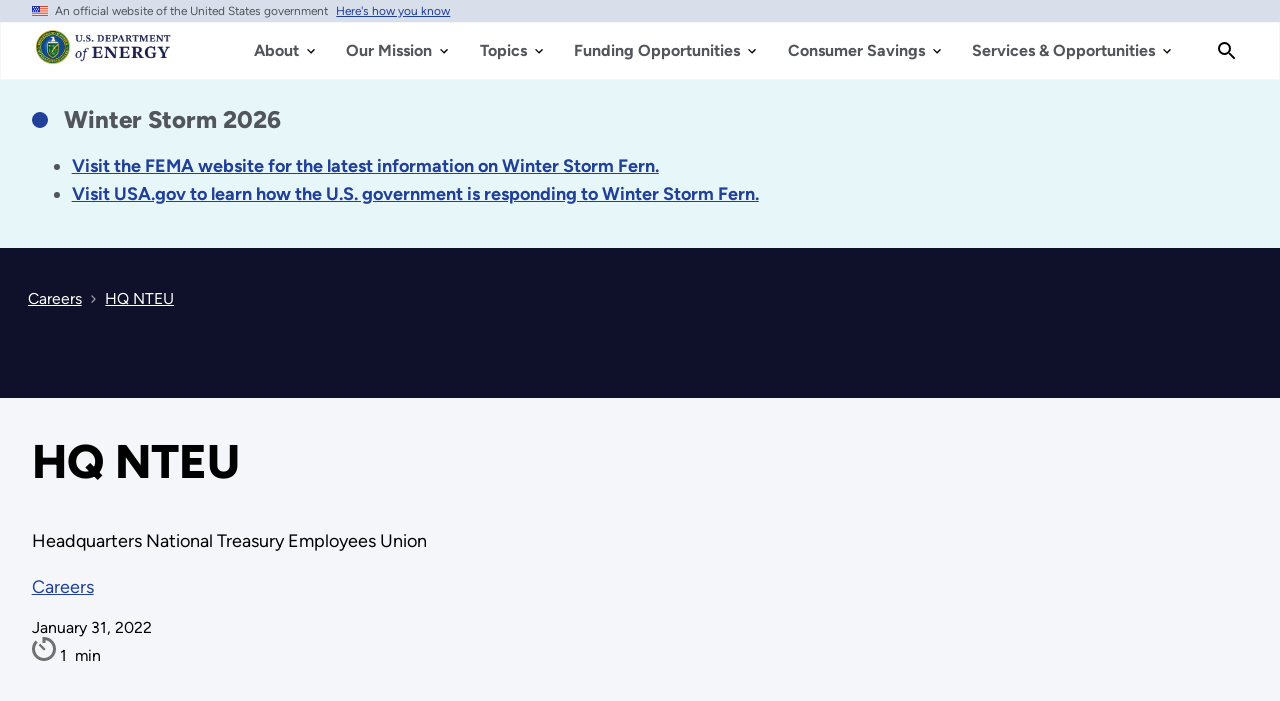

--- FILE ---
content_type: text/html; charset=UTF-8
request_url: https://www.energy.gov/careers/articles/hq-nteu
body_size: 25446
content:
<!DOCTYPE html>
<html lang="en" dir="ltr" prefix="content: http://purl.org/rss/1.0/modules/content/  dc: http://purl.org/dc/terms/  foaf: http://xmlns.com/foaf/0.1/  og: http://ogp.me/ns#  rdfs: http://www.w3.org/2000/01/rdf-schema#  schema: http://schema.org/  sioc: http://rdfs.org/sioc/ns#  sioct: http://rdfs.org/sioc/types#  skos: http://www.w3.org/2004/02/skos/core#  xsd: http://www.w3.org/2001/XMLSchema# ">
<head>
  <meta charset="utf-8" />
<script type="text/javascript">/*
 Copyright and licenses see https://www.dynatrace.com/company/trust-center/customers/reports/ */
(function(){function ab(){var ta;(ta=void 0===bb.dialogArguments&&navigator.cookieEnabled)||(document.cookie="__dTCookie=1;SameSite=Lax",ta=document.cookie.includes("__dTCookie"),ta=(document.cookie="__dTCookie=1; expires=Thu, 01-Jan-1970 00:00:01 GMT",ta));return ta}function Fa(){if(ab()){var ta=bb.dT_,Ga=null==ta?void 0:ta.platformPrefix,fb;if(fb=!ta||Ga){var Xa;fb=(null===(Xa=document.currentScript)||void 0===Xa?void 0:Xa.getAttribute("data-dtconfig"))||"domain=energy.gov|reportUrl=/rb_33bb55c9-1410-4de1-8b54-d592dfdc60af|app=cff6532c80af1c10|owasp=1|featureHash=A7NVfgqrux|xb=^bs/sitewide_alert^bs/load^p^bs/sitewide^bs_alert^bs/load|rdnt=1|uxrgce=1|cuc=dgtcdnr2|mel=100000|expw=1|dpvc=1|lastModification=1768983110921|postfix=dgtcdnr2|tp=500,50,0|srbbv=2|agentUri=/ruxitagentjs_A7NVfgqrux_10327251022105625.js|auto=1|domain=energy.gov|rid=RID_369452848|rpid=1449183782";
fb=(Xa=null==ta?void 0:ta.minAgentVersion)&&"10327251022105625"<`${Xa}`?(console.log("[CookiePrefix/initConfig] Min agent version detected, and javascript agent is older - the javascript agent will not be initialized!"),!1):Ga&&!fb.includes(`cuc=${Ga}`)?(console.log(`[CookiePrefix/initConfig] value of platformPrefix [${Ga}] does not match the "cuc" value in the current config - initConfig will not initialize!`),!1):!0}fb&&(ta={cfg:"domain=energy.gov|reportUrl=/rb_33bb55c9-1410-4de1-8b54-d592dfdc60af|app=cff6532c80af1c10|owasp=1|featureHash=A7NVfgqrux|xb=^bs/sitewide_alert^bs/load^p^bs/sitewide^bs_alert^bs/load|rdnt=1|uxrgce=1|cuc=dgtcdnr2|mel=100000|expw=1|dpvc=1|lastModification=1768983110921|postfix=dgtcdnr2|tp=500,50,0|srbbv=2|agentUri=/ruxitagentjs_A7NVfgqrux_10327251022105625.js|auto=1|domain=energy.gov|rid=RID_369452848|rpid=1449183782",
iCE:ab,platformCookieOffset:null==ta?void 0:ta.platformCookieOffset},Ga&&(ta.platformPrefix=Ga),bb.dT_=ta)}}function Ya(ta){return"function"==typeof ta}function hb(){let ta=window.performance;return ta&&Ba&&Va&&!!ta.timeOrigin&&Ya(ta.now)&&Ya(ta.getEntriesByType)&&Ya(ta.getEntriesByName)&&Ya(ta.setResourceTimingBufferSize)&&Ya(ta.clearResourceTimings)}this.dT_&&dT_.prm&&dT_.prm();var bb="undefined"!=typeof globalThis?globalThis:"undefined"!=typeof window?window:void 0,Va="function"==typeof PerformanceResourceTiming||
"object"==typeof PerformanceResourceTiming,Ba="function"==typeof PerformanceNavigationTiming||"object"==typeof PerformanceNavigationTiming;if((!("documentMode"in document)||Number.isNaN(document.documentMode))&&hb()){let ta=bb.dT_;!ta||!ta.cfg&&ta.platformPrefix?Fa():ta.gCP||(bb.console.log("Duplicate agent injection detected, turning off redundant initConfig."),ta.di=1)}})();
(function(){function ab(){let f=0;try{f=Math.round(Qa.performance.timeOrigin)}catch(p){}if(0>=f||Number.isNaN(f)||!Number.isFinite(f))de.push({severity:"Warning",type:"ptoi",text:`performance.timeOrigin is invalid, with a value of [${f}]. Falling back to performance.timing.navigationStart`}),f=Ne;return zd=f,Ue=Fa,zd}function Fa(){return zd}function Ya(){return Ue()}function hb(){let f=0;try{f=Math.round(Qa.performance.now())}catch(p){}return 0>=f||Number.isNaN(f)||!Number.isFinite(f)?Date.now()-
Ue():f}function bb(f,p){if(!p)return"";var y=f+"=";f=p.indexOf(y);if(0>f)return"";for(;0<=f;){if(0===f||" "===p.charAt(f-1)||";"===p.charAt(f-1))return y=f+y.length,f=p.indexOf(";",f),0<=f?p.substring(y,f):p.substring(y);f=p.indexOf(y,f+y.length)}return""}function Va(f){return bb(f,document.cookie)}function Ba(){}function ta(f,p=[]){var y;if(!f||"object"!=typeof f&&"function"!=typeof f)return!1;let L="number"!=typeof p?p:[],U=null,wa=[];switch("number"==typeof p?p:5){case 0:U="Array";break;case 1:U=
"Boolean";break;case 2:U="Number";break;case 3:U="String";break;case 4:U="Function";break;case 5:U="Object";break;case 6:U="Date";wa.push("getTime");break;case 7:U="Error";wa.push("name","message");break;case 8:U="Element";break;case 9:U="HTMLElement";break;case 10:U="HTMLImageElement";wa.push("complete");break;case 11:U="PerformanceEntry";break;case 13:U="PerformanceResourceTiming";break;case 14:U="PerformanceNavigationTiming";break;case 15:U="CSSRule";wa.push("cssText","parentStyleSheet");break;
case 16:U="CSSStyleSheet";wa.push("cssRules","insertRule");break;case 17:U="Request";wa.push("url");break;case 18:U="Response";wa.push("ok","status","statusText");break;case 19:U="Set";wa.push("add","entries","forEach");break;case 20:U="Map";wa.push("set","entries","forEach");break;case 21:U="Worker";wa.push("addEventListener","postMessage","terminate");break;case 22:U="XMLHttpRequest";wa.push("open","send","setRequestHeader");break;case 23:U="SVGScriptElement";wa.push("ownerSVGElement","type");break;
case 24:U="HTMLMetaElement";wa.push("httpEquiv","content","name");break;case 25:U="HTMLHeadElement";break;case 26:U="ArrayBuffer";break;case 27:U="ShadowRoot",wa.push("host","mode")}let {Pe:db,af:Lb}={Pe:U,af:wa};if(!db)return!1;p=Lb.length?Lb:L;if(!L.length)try{if(Qa[db]&&f instanceof Qa[db]||Object.prototype.toString.call(f)==="[object "+db+"]")return!0;if(f&&f.nodeType&&1===f.nodeType){let Ub=null===(y=f.ownerDocument.defaultView)||void 0===y?void 0:y[db];if("function"==typeof Ub&&f instanceof
Ub)return!0}}catch(Ub){}for(let Ub of p)if("string"!=typeof Ub&&"number"!=typeof Ub&&"symbol"!=typeof Ub||!(Ub in f))return!1;return!!p.length}function Ga(f,p,y,L){"undefined"==typeof L&&(L=Xa(p,!0));"boolean"==typeof L&&(L=Xa(p,L));f===Qa?we&&we(p,y,L):ee&&ta(f,21)?Ge.call(f,p,y,L):f.addEventListener&&(f===Qa.document||f===Qa.document.documentElement?gh.call(f,p,y,L):we.call(f,p,y,L));L=!1;for(let U=Ad.length;0<=--U;){let wa=Ad[U];if(wa.object===f&&wa.event===p&&wa.Y===y){L=!0;break}}L||Ad.push({object:f,
event:p,Y:y})}function fb(f,p,y,L){for(let U=Ad.length;0<=--U;){let wa=Ad[U];if(wa.object===f&&wa.event===p&&wa.Y===y){Ad.splice(U,1);break}}"undefined"==typeof L&&(L=Xa(p,!0));"boolean"==typeof L&&(L=Xa(p,L));f===Qa?Bf&&Bf(p,y,L):f.removeEventListener&&(f===Qa.document||f===Qa.document.documentElement?Qg.call(f,p,y,L):Bf.call(f,p,y,L))}function Xa(f,p){let y=!1;try{if(we&&Vh.includes(f)){let L=Object.defineProperty({},"passive",{get(){y=!0}});we("test",Ba,L)}}catch(L){}return y?{passive:!0,capture:p}:
p}function Ca(){let f=Ad;for(let p=f.length;0<=--p;){let y=f[p];fb(y.object,y.event,y.Y)}Ad=[]}function ja(f){return"function"==typeof f}function ya(f){if(f&&void 0!==f[qg])return f[qg];let p=ja(f)&&/{\s+\[native code]/.test(Function.prototype.toString.call(f));return f&&(f[qg]=p),p}function ua(f,p,...y){return void 0!==Function.prototype.bind&&ya(Function.prototype.bind)?Function.prototype.bind.call(f,p,...y):function(...L){return f.apply(p,(y||[]).concat(Array.prototype.slice.call(arguments)||[]))}}
function R(){if(Of){let f=new Of;if(Kd)for(let p of Rg)void 0!==Kd[p]&&(f[p]=ua(Kd[p],f));return f}return new Qa.XMLHttpRequest}function aa(){return zc()}function xa(f,p,...y){function L(){delete Rd[U];f.apply(this,arguments)}let U,wa=He;return"apply"in wa?(y.unshift(L,p),U=wa.apply(Qa,y)):U=wa(L,p),Rd[U]=!0,U}function N(f){delete Rd[f];let p=ke;"apply"in p?p.call(Qa,f):p(f)}function Y(f){xe.push(f)}function ka(f){let p=xe.length;for(;p--;)if(xe[p]===f){xe.splice(p,1);break}}function Sa(){return xe}
function O(f,p){return Gd(f,p)}function ea(f){Sd(f)}function fa(f,p){if(!Pf||!Qf)return"";f=new Pf([f],{type:p});return Qf(f)}function S(f,p){return mf?new mf(f,p):void 0}function C(f){"function"==typeof f&&rg.push(f)}function V(){return rg}function la(){return Ne}function M(f){function p(...y){if("number"!=typeof y[0]||!Rd[y[0]])try{return f.apply(this,y)}catch(L){return f(y[0])}}return p[Wh]=f,p}function oa(){return de}function sa(){Ue=ab;zc=()=>Math.round(Ue()+hb());(Number.isNaN(zc())||0>=zc()||
!Number.isFinite(zc()))&&(zc=()=>Date.now())}function Ta(){Ie&&(Qa.clearTimeout=ke,Qa.clearInterval=Sd,Ie=!1)}function nb(f){f=encodeURIComponent(f);let p=[];if(f)for(let y=0;y<f.length;y++){let L=f.charAt(y);p.push(Cf[L]||L)}return p.join("")}function cb(f){return f.includes("^")&&(f=f.split("^^").join("^"),f=f.split("^dq").join('"'),f=f.split("^rb").join(">"),f=f.split("^lb").join("<"),f=f.split("^p").join("|"),f=f.split("^e").join("="),f=f.split("^s").join(";"),f=f.split("^c").join(","),f=f.split("^bs").join("\\")),
f}function tb(){return le}function Eb(f){le=f}function Qb(f){let p=Oa("rid"),y=Oa("rpid");p&&(f.rid=p);y&&(f.rpid=y)}function Vb(f){if(f=f.xb){f=cb(f);try{le=new RegExp(f,"i")}catch(p){}}else le=void 0}function Zb(f){return"n"===f||"s"===f||"l"===f?`;SameSite=${Sg[f]}`:""}function ia(f,p,y){let L=1,U=0;do document.cookie=f+'=""'+(p?";domain="+p:"")+";path="+y.substring(0,L)+"; expires=Thu, 01 Jan 1970 00:00:01 GMT;",L=y.indexOf("/",L),U++;while(-1!==L&&5>U)}function za(f,p=document.cookie){return bb(f,
p)}function Ob(f){var p;return function(){if(p)return p;var y,L,U,wa,db=-1!==Rf?Rf:(null===(L=null===(y=Qa.dT_)||void 0===y?void 0:y.scv)||void 0===L?void 0:L.call(y,"postfix"))||(null===(wa=null===(U=Qa.dT_)||void 0===U?void 0:U.gCP)||void 0===wa?void 0:wa.call(U));y=(y=(Rf=db,db))?"".concat(f).concat(y):f;return p=y,y}}function Ac(){let f=(document.domain||location.hostname||"").split(".");return 1>=f.length?[]:f}function qb(f,p){p=`dTValidationCookieValue;path=/;domain=${f}${Zb(p)}`;return document.cookie=
`${nf()}=${p}`,za(nf())?(ia(nf(),f,"/"),!0):!1}function kc(){var f=Tg.dT_.scv("agentUri");if(!f)return"ruxitagentjs";f=f.substring(f.lastIndexOf("/")+1);return f.includes("_")?f.substring(0,f.indexOf("_")):f}function Bb(){return Qa.dT_}function Fb(f){ca("eao")?ye=f:Qa.console.log(`${Sf} App override configuration is not enabled! The provided app config callback method will not be invoked!`)}function fc(f){let p=navigator.userAgent;if(!p)return null;let y=p.indexOf("DTHybrid/1.0");return-1===y?null:
(f=p.substring(y).match(new RegExp(`(^|\\s)${f}=([^\\s]+)`)))?f[2]:null}function Q(){return navigator.userAgent.includes("Googlebot")||navigator.userAgent.includes("AdsBot-Google")}function X(f){let p=f,y=Math.pow(2,32);return function(){return p=(1664525*p+1013904223)%y,p/y}}function Ka(f,p){return Number.isNaN(f)||Number.isNaN(p)?Math.floor(33*td()):Math.floor(td()*(p-f+1))+f}function ba(f){if(Number.isNaN(f)||0>f)return"";var p=Qa.crypto;if(p&&!Q())p=p.getRandomValues(new Uint8Array(f));else{p=
[];for(var y=0;y<f;y++)p.push(Ka(0,32))}f=Array(f);for(y=0;y<p.length;y++){let L=Math.abs(p[y]%32);f.push(String.fromCharCode(L+(9>=L?48:55)))}return f.join("")}function $a(f=!0){Ve=f}function lb(){return Td}function Na(){let f=Qa.dT_;try{let U=Qa.parent;for(;U&&U!==Qa;){let wa=U.dT_;var p;if(p=!!(wa&&"ea"in wa)&&"10327251022105625"===wa.version){var y=f,L=wa;let db=!y.bcv("ac")||y.scv("app")===L.scv("app"),Lb=y.scv("postfix"),Ub=L.scv("postfix");p=db&&Lb===Ub}if(p)return wa.tdto();U=U!==U.parent?
U.parent:void 0}}catch(U){}return f}function dc(f,p="",y){var L=f.indexOf("h"),U=f.indexOf("v"),wa=f.indexOf("e");let db=f.substring(f.indexOf("$")+1,L);L=-1!==U?f.substring(L+1,U):f.substring(L+1);!p&&-1!==U&&(-1!==wa?p=f.substring(U+1,wa):p=f.substring(U+1));f=null;y||(U=Number.parseInt(db.split("_")[0]),wa=zc()%We,y=(wa<U&&(wa+=We),U+9E5>wa));return y&&(f={frameId:db,actionId:"-"===L?"-":Number.parseInt(L),visitId:""}),{visitId:p,Cd:f}}function Hb(f,p,y){var L=Ja("pcl");L=f.length-L;0<L&&f.splice(0,
L);L=Bd(za(Ed(),y));let U=[],wa=L?`${L}$`:"";for(db of f)"-"!==db.actionId&&U.push(`${wa}${db.frameId}h${db.actionId}`);f=U.join("p");var db=(f||(Ve&&(Bc(!0,"a",y),$a(!1)),f+=`${L}$${Td}h-`),f+=`v${p||ha(y)}`,f+="e0",f);vc(of(),db,void 0,ca("ssc"))}function Xb(f,p=document.cookie){var y=za(of(),p);p=[];if(y&&"-"!==y){var L=y.split("p");y="";for(let U of L)L=dc(U,y,f),y=L.visitId,L.Cd&&p.push(L.Cd);for(let U of p)U.visitId=y}return p}function wc(f,p){let y=document.cookie;p=Xb(p,y);let L=!1;for(let U of p)U.frameId===
Td&&(U.actionId=f,L=!0);L||p.push({frameId:Td,actionId:f,visitId:""});Hb(p,void 0,y)}function mc(){return Hd}function ib(f,p){try{Qa.localStorage.setItem(f,p)}catch(y){}}function w(f){try{Qa.localStorage.removeItem(f)}catch(p){}}function x(f){try{return Qa.localStorage.getItem(f)}catch(p){}return null}function r(f,p=document.cookie||""){return p.split(f+"=").length-1}function E(f,p){var y=r(f,p);if(1<y){p=Oa("domain")||Qa.location.hostname;let L=Qa.location.hostname,U=Qa.location.pathname,wa=0,db=
0;ud.add(f);do{let Lb=L.substring(wa);if(Lb!==p||"/"!==U){ia(f,Lb===p?"":Lb,U);let Ub=r(f);Ub<y&&(ud.add(Lb),y=Ub)}wa=L.indexOf(".",wa)+1;db++}while(0!==wa&&10>db&&1<y);Oa("domain")&&1<y&&ia(f,"",U)}}function T(){var f=document.cookie;E(of(),f);E(Ed(),f);E(od(),f);f=ud.size;0<f&&f!==Xe&&(Xe=f,de.push({severity:"Error",type:"dcn",text:`Duplicate cookie name${1!==f?"s":""} detected: ${Array.from(ud).join(",")}`}))}function P(){ud=new Set;T();Y(function(f,p,y,L){0===ud.size||p||(f.av(L,"dCN",Array.from(ud).join(",")),
ud.clear(),Xe=0)})}function ha(f){return na(f)||Bc(!0,"c",f)}function na(f){if(J(f)<=zc())return Bc(!0,"t",f);let p=yc(f);if(p){let y=hh.exec(p);f=y&&3===y.length&&32===y[1].length&&!Number.isNaN(Number.parseInt(y[2]))?(Sb(Cd(),p),p):Bc(!0,"i",f)}else f=Bc(!0,"c",f);return f}function Da(f,p){var y=zc();p=Gc(p).kc;f&&(p=y);$c(y+Ye+"|"+p);ad()}function pb(f){let p="t"+(zc()-J(f));Bc(!0,p,f)}function yc(f){var p,y;return null!==(y=null===(p=Xb(!0,f)[0])||void 0===p?void 0:p.visitId)&&void 0!==y?y:qc(Cd())}
function Hc(){let f=ba(Ld);try{f=f.replace(/\d/g,function(p){p=.1*Number.parseInt(p);return String.fromCharCode(Math.floor(25*p+65))})}catch(p){throw ta(p,7),p;}return f+="-0",f}function Cc(f,p){let y=Xb(!1,p);Hb(y,f,p);Sb(Cd(),f);Da(!0)}function dd(f,p,y){return Bc(f,p,y)}function Bc(f,p,y){f&&(Oe=!0);f=yc(y);y=Hc();Cc(y);if(yc(document.cookie))for(let L of Md)L(y,Oe,p,f);return y}function Ec(f){Md.push(f)}function Lc(f){f=Md.indexOf(f);-1!==f&&Md.splice(f)}function ad(f){pf&&N(pf);pf=xa(Xc,J(f)-
zc())}function Xc(){let f=document.cookie;return J(f)<=zc()?(sb(pb,[f]),!0):(I(ad),!1)}function $c(f){let p=ua(vc,null,od(),f,void 0,ca("ssc"));p();let y=za(od());""!==y&&f!==y&&(T(),p(),f===za(od())||sg||(de.push({severity:"Error",type:"dcn",text:"Could not sanitize cookies"}),sg=!0));Sb(od(),f)}function id(f,p){p=za(f,p);return p||(p=qc(f)||""),p}function jd(){var f=na()||"";Sb(Cd(),f);f=id(od());$c(f);w(Cd());w(od())}function Gc(f){let p={Zc:0,kc:0};if(f=id(od(),f))try{let y=f.split("|");2===y.length&&
(p.Zc=Number.parseInt(y[0]),p.kc=Number.parseInt(y[1]))}catch(y){}return p}function J(f){f=Gc(f);return Math.min(f.Zc,f.kc+Df)}function W(f){Ye=f}function D(){let f=Oe;return Oe=!1,f}function ra(){Xc()||Da(!1)}function Ia(){if(ca("nsfnv")){var f=za(Ed());if(!f.includes(`${Ze}-`)){let p=Ea(f).serverId;f=f.replace(`${Ze}${p}`,`${Ze}${`${-1*Ka(2,me)}`.replace("-","-2D")}`);pd(f)}}}function Pa(){I(function(){if(!ed()){let f=-1*Ka(2,me),p=ba(Ld);pd(`v_4${Ze}${`${f}`.replace("-","-2D")}_sn_${p}`)}},!0);
Ec(Ia)}function Ea(f){var p;let y={},L={sessionId:"",serverId:"",overloadState:0,appState:y};var U=f.split($e);if(2<U.length&&0===U.length%2){f=+U[1];if(Number.isNaN(f)||3>f)return L;f={};for(var wa=2;wa<U.length;wa++){let db=U[wa];db.startsWith(Tf)?y[db.substring(6).toLowerCase()]=+U[wa+1]:f[db]=U[wa+1];wa++}f.sn?(U=f.sn,L.sessionId=U.length===Ld||12>=U.length?U:""):L.sessionId="hybrid";if(f.srv){a:{U=f.srv.replace("-2D","-");if(!Number.isNaN(+U)&&(wa=Number.parseInt(U),wa>=-me&&wa<=me))break a;
U=""}L.serverId=U}U=+f.ol;1===U&&ob(pc());0<=U&&2>=U&&(L.overloadState=U);f=+f.prv;Number.isNaN(f)||(L.privacyState=1>f||4<f?1:f);f=null===(p=Oa("app"))||void 0===p?void 0:p.toLowerCase();p=y[f];!Number.isNaN(p)&&0===p&&ob(pc())}return L}function ob(f){let p=Bb();f||(p.disabled=!0,p.overloadPrevention=!0)}function Ua(){if(yb()||Qa.dynatraceMobile){let f=Va("dtAdkSettings")||fc("dtAdkSettings")||"";return Ea(f).privacyState||null}return null}function yb(){var f,p;let y=Qa.MobileAgent;if(y)return y;
let L=null===(p=null===(f=Qa.webkit)||void 0===f?void 0:f.messageHandlers)||void 0===p?void 0:p.MobileAgent;if(L)return{incrementActionCount:()=>L.postMessage({api:"incrementActionCount"})}}function sb(f,p){return!Wb()||Bb().overloadPrevention&&!pc()?null:f.apply(this,p)}function Wb(){let f=Ua();return 2===f||1===f?!1:!ca("coo")||ca("cooO")||pc()}function Yb(f,p){try{Qa.sessionStorage.setItem(f,p)}catch(y){}}function Sb(f,p){sb(Yb,[f,p])}function qc(f){try{return Qa.sessionStorage.getItem(f)}catch(p){}return null}
function Ic(f){try{Qa.sessionStorage.removeItem(f)}catch(p){}}function tc(f){document.cookie=f+'="";path=/'+(Oa("domain")?";domain="+Oa("domain"):"")+"; expires=Thu, 01 Jan 1970 00:00:01 GMT;"}function Dc(f,p,y,L){p||0===p?(p=(p+"").replace(/[\n\r;]/g,"_"),f=f+"="+p+";path=/"+(Oa("domain")?";domain="+Oa("domain"):""),y&&(f+=";expires="+y.toUTCString()),f+=Zb(Oa("cssm")),L&&"https:"===location.protocol&&(f+=";Secure"),document.cookie=f):tc(f)}function vc(f,p,y,L){sb(Dc,[f,p,y,L])}function Dd(f){return!!f.includes("v_4")}
function md(f){f=za(Ed(),f);f||(f=(f=qc(Ed()))&&Dd(f)?(pd(f),f):"");return Dd(f)?f:""}function pd(f){vc(Ed(),f,void 0,ca("ssc"))}function vd(f){return(f=f||md())?Ea(f):{sessionId:"",serverId:"",overloadState:0,appState:{}}}function Bd(f){return vd(f).serverId}function ed(f){return vd(f).sessionId}function pc(){return navigator.userAgent.includes(Nd)}function ze(f){let p={};f=f.split("|");for(let y of f)f=y.split("="),2===f.length&&(p[f[0]]=decodeURIComponent(f[1].replace(/\+/g," ")));return p}function A(){let f=
kc();return(f.indexOf("dbg")===f.length-3?f.substring(0,f.length-3):f)+"_"+Oa("app")+"_Store"}function B(f,p={},y){f=f.split("|");for(var L of f){f=L;let U=L.indexOf("="),wa;-1===U?(wa=f,p[wa]="1"):(f=L.substring(0,U),wa=f,p[wa]=L.substring(U+1,L.length))}!y&&(y=p.spc)&&(L=document.createElement("textarea"),L.innerHTML=y,p.spc=L.value);return p}function F(f){var p;return null!==(p=ic[f])&&void 0!==p?p:Ud[f]}function ca(f){f=F(f);return"false"===f||"0"===f?!1:!!f}function Ja(f){var p=F(f);p=Number.parseInt(p);
return Number.isNaN(p)&&(p=Ud[f]),p}function Oa(f){if("app"===f){a:{try{if(ye){var p=ye();if(p&&"string"==typeof p&&qf.test(p)){var y=p;break a}Qa.console.log(`${Sf} Registered app config callback method did not return a string in the correct app id format ${qf} The default app ID will be used instead! Got value: ${p}`)}}catch(L){Qa.console.log(`${Sf} Failed to execute the registered app config callback method! The default app ID will be used instead!`,L)}y=void 0}if(y)return y}return(F(f)||"")+""}
function jb(f,p){ic[f]=p+""}function xb(f){return ic=f,ic}function Cb(f){let p=ic[f];p&&(ic[f]=p.includes("#"+f.toUpperCase())?"":p)}function Ib(f){var p=f.agentUri;null!=p&&p.includes("_")&&(p=/([A-Za-z]*)\d{0,4}_(\w*)_\d+/g.exec(p))&&p.length&&2<p.length&&(f.featureHash=p[2])}function $b(f){var p=Bb().platformCookieOffset;if("number"==typeof p){a:{var y=Oa("cssm");var L=Ac();if(L.length)for(p=L.slice(p);p.length;){if(qb(p.join("."),y)){y=p.join(".");break a}p.shift()}y=""}y&&(f.domain=y)}else if(y=
f.domain||"",p=(p=location.hostname)&&y?p===y||p.includes("."+y,p.length-("."+y).length):!0,!y||!p){f.domainOverride||(f.domainOriginal=f.domain||"",f.domainOverride=`${location.hostname},${y}`,delete f.domain);a:{L=Oa("cssm");let wa=Ac().reverse();if(wa.length){var U=wa[0];for(let db=1;db<=wa.length;db++){if(qb(U,L)){L=U;break a}let Lb=wa[db];Lb&&(U=`${Lb}.${U}`)}}L=""}L&&(f.domain=L);p||de.push({type:"dpi",severity:"Warning",text:`Configured domain "${y}" is invalid for current location "${location.hostname}". Agent will use "${f.domain}" instead.`})}}
function m(f,p){$b(f);let y=ic.pVO;(y&&(f.pVO=y),p)||(f.bp=(f.bp||Ud.bp)+"")}function t(f,p){if(null==f||!f.attributes)return p;let y=p;var L=f.attributes.getNamedItem("data-dtconfig");if(!L)return y;f=f.src;L=L.value;let U={};ic.legacy="1";var wa=/([A-Za-z]*)_(\w*)_(\d+)/g;let db=null;wa=(f&&(db=wa.exec(f),null!=db&&db.length&&(U.agentUri=f,U.featureHash=db[2],U.agentLocation=f.substring(0,f.indexOf(db[1])-1),U.buildNumber=db[3])),L&&B(L,U,!0),$b(U),U);if(!p)y=wa;else if(!wa.syntheticConfig)return wa;
return y}function u(){return ic}function G(f){return Ud[f]===F(f)}function I(f,p=!1){Wb()?f():p?tg.push(f):ug.push(f)}function ma(){if(!ca("coo")||Wb())return!1;for(let f of ug)xa(f,0);ug=[];jb("cooO",!0);for(let f of tg)f();return tg.length=0,!0}function pa(){if(!ca("coo")||!Wb())return!1;jb("cooO",!1);tc(Ed());tc(of());tc(vg());tc("dtAdk");tc(Yc());tc(od());try{Ic(Cd()),Ic(od()),w(Cd()),w(od()),Ic(Yc()),Ic(Ed()),w(A()),w("dtAdk")}catch(f){}return!0}function Ma(){var f=za(Yc());if(!f||45!==(null==
f?void 0:f.length))if(f=x(Yc())||qc(Yc()),45!==(null==f?void 0:f.length)){ih=!0;let p=zc()+"";f=(p+=ba(45-p.length),p)}return Wa(f),f}function Wa(f){let p;if(ca("dpvc")||ca("pVO"))Sb(Yc(),f);else{p=new Date;var y=p.getMonth()+Math.min(24,Math.max(1,Ja("rvcl")));p.setMonth(y);y=Yc();sb(ib,[y,f])}vc(Yc(),f,p,ca("ssc"))}function gb(){return ih}function rb(f){let p=za(Yc());tc(Yc());Ic(Yc());w(Yc());jb("pVO",!0);Wa(p);f&&sb(ib,["dt-pVO","1"]);jd()}function zb(){w("dt-pVO");ca("pVO")&&(jb("pVO",!1),Ma());
Ic(Yc());jd()}function hc(f,p,y,L,U,wa){let db=document.createElement("script");db.setAttribute("src",f);p&&db.setAttribute("defer","defer");y&&(db.onload=y);L&&(db.onerror=L);U&&db.setAttribute("id",U);if(f=wa){var Lb;f=null!=(null===(Lb=document.currentScript)||void 0===Lb?void 0:Lb.attributes.getNamedItem("integrity"))}f&&db.setAttribute("integrity",wa);db.setAttribute("crossorigin","anonymous");wa=document.getElementsByTagName("script")[0];wa.parentElement.insertBefore(db,wa)}function nc(f){return Uf+
"/"+Pe+"_"+f+"_"+(Ja("buildNumber")||Bb().version)+".js"}function Mc(){}function Oc(f,p){return function(){f.apply(p,arguments)}}function Mb(f){if(!(this instanceof Mb))throw new TypeError("Promises must be constructed via new");if("function"!=typeof f)throw new TypeError("not a function");this.oa=0;this.Ob=!1;this.qa=void 0;this.Da=[];jh(f,this)}function kd(f,p){for(;3===f.oa;)f=f.qa;0===f.oa?f.Da.push(p):(f.Ob=!0,Mb.qb(function(){var y=1===f.oa?p.Gb:p.Hb;if(null===y)(1===f.oa?Vd:Ae)(p.promise,f.qa);
else{try{var L=y(f.qa)}catch(U){Ae(p.promise,U);return}Vd(p.promise,L)}}))}function Vd(f,p){try{if(p===f)throw new TypeError("A promise cannot be resolved with itself.");if(p&&("object"==typeof p||"function"==typeof p)){var y=p.then;if(p instanceof Mb){f.oa=3;f.qa=p;wg(f);return}if("function"==typeof y){jh(Oc(y,p),f);return}}f.oa=1;f.qa=p;wg(f)}catch(L){Ae(f,L)}}function Ae(f,p){f.oa=2;f.qa=p;wg(f)}function wg(f){2===f.oa&&0===f.Da.length&&Mb.qb(function(){f.Ob||Mb.Ub(f.qa)});for(var p=0,y=f.Da.length;p<
y;p++)kd(f,f.Da[p]);f.Da=null}function Xh(f,p,y){this.Gb="function"==typeof f?f:null;this.Hb="function"==typeof p?p:null;this.promise=y}function jh(f,p){var y=!1;try{f(function(L){y||(y=!0,Vd(p,L))},function(L){y||(y=!0,Ae(p,L))})}catch(L){y||(y=!0,Ae(p,L))}}function xg(){return yg.qb=function(f){if("string"==typeof f)throw Error("Promise polyfill called _immediateFn with string");f()},yg.Ub=()=>{},yg}function Ef(){var f;(f=void 0===Qa.dialogArguments&&navigator.cookieEnabled)||(document.cookie="__dTCookie=1;SameSite=Lax",
f=document.cookie.includes("__dTCookie"),f=(document.cookie="__dTCookie=1; expires=Thu, 01-Jan-1970 00:00:01 GMT",f));return f}function zg(){var f,p;try{null===(p=null===(f=yb())||void 0===f?void 0:f.incrementActionCount)||void 0===p||p.call(f)}catch(y){}}function Vf(){let f=Qa.dT_;Qa.dT_={di:0,version:"10327251022105625",cfg:f?f.cfg:"",iCE:f?Ef:function(){return navigator.cookieEnabled},ica:1,disabled:!1,disabledReason:"",overloadPrevention:!1,gAST:la,ww:S,stu:fa,nw:aa,st:xa,si:O,aBPSL:Y,rBPSL:ka,
gBPSL:Sa,aBPSCC:C,gBPSCC:V,buildType:"dynatrace",gSSV:qc,sSSV:Sb,rSSV:Ic,rvl:w,iVSC:Dd,p3SC:Ea,dC:tc,sC:vc,esc:nb,gSId:Bd,gDtc:ed,gSC:md,sSC:pd,gC:Va,cRN:Ka,cRS:ba,cfgO:u,pCfg:ze,pCSAA:B,cFHFAU:Ib,sCD:m,bcv:ca,ncv:Ja,scv:Oa,stcv:jb,rplC:xb,cLSCK:A,gFId:lb,gBAU:nc,iS:hc,eWE:I,oEIEWA:sb,eA:ma,dA:pa,iNV:gb,gVID:Ma,dPV:rb,ePV:zb,sVIdUP:$a,sVTT:W,sVID:Cc,rVID:na,gVI:ha,gNVIdN:dd,gARnVF:D,cAUV:ra,uVT:Da,aNVL:Ec,rNVL:Lc,gPC:Xb,cPC:wc,sPC:Hb,clB:Ta,ct:N,aRI:Qb,iXB:Vb,gXBR:tb,sXBR:Eb,de:cb,iEC:zg,rnw:hb,gto:Ya,
ael:Ga,rel:fb,sup:Xa,cuel:Ca,iAEPOO:Wb,iSM:pc,gxwp:R,iIO:ta,prm:xg,cI:ea,gidi:oa,iDCV:G,gCF:za,gPSMB:Ua,lvl:x,gCP:null!=f&&f.platformPrefix?function(){return f.platformPrefix||""}:void 0,platformCookieOffset:null==f?void 0:f.platformCookieOffset,tdto:Na,gFLAI:mc,rACC:Fb,gAN:kc,gAFUA:fc}}function Yh(){xg();var f;Of=Qa.XMLHttpRequest;var p=null===(f=Qa.XMLHttpRequest)||void 0===f?void 0:f.prototype;if(p){Kd={};for(let L of Rg)void 0!==p[L]&&(Kd[L]=p[L])}we=Qa.addEventListener;Bf=Qa.removeEventListener;
gh=Qa.document.addEventListener;Qg=Qa.document.removeEventListener;He=Qa.setTimeout;Gd=Qa.setInterval;Ie||(ke=Qa.clearTimeout,Sd=Qa.clearInterval);f=Ef?Ef():navigator.cookieEnabled;var y;p=za("dtAdkSettings")||(null===(y=ne)||void 0===y?void 0:y.getItem("dtAdkSettings"))||fc("dtAdkSettings")||"";y=1===(Ea(p).overloadState||null);if(f){if(y)return!1}else return!1;return!0}function af(...f){Qa.console.log.apply(Qa.console,f)}this.dT_&&dT_.prm&&dT_.prm();var Tg="undefined"!=typeof window?window:self,
Qa="undefined"!=typeof globalThis?globalThis:"undefined"!=typeof window?window:void 0,ke,Sd,He,Gd,zd,Ue,Wh=Symbol.for("dt_2");Symbol.for("dt_3");var we,Bf,gh,Qg,ee=Qa.Worker,Ge=ee&&ee.prototype.addEventListener,Ad=[],Vh=["touchstart","touchend","scroll"],qg=Symbol.for("dt2-isNativeFunction"),Of,Rg="abort getAllResponseHeaders getResponseHeader open overrideMimeType send setRequestHeader".split(" "),Kd,mf=Qa.Worker,Pf=Qa.Blob,Qf=Qa.URL&&Qa.URL.createObjectURL,Ie=!1,xe,rg=[],de=[],Ne,ne,Rd={},zc,Cf=
{"!":"%21","~":"%7E","*":"%2A","(":"%28",")":"%29","'":"%27",hg:"%24",";":"%3B",",":"%2C"},le,Sg={l:"Lax",s:"Strict",n:"None"},Rf=-1,of=Ob("dtPC"),Ed=Ob("dtCookie"),od=Ob("rxvt"),Yc=Ob("rxVisitor"),nf=Ob("dTValidationCookie"),vg=Ob("dtSa"),Ud,Sf="[Dynatrace RUM JavaScript]",qf=/^[\da-f]{12,16}$/,ye,td,Be,Ve=!1,Td,We=6E8,Hd,Ld=32,Cd=Ob("rxvisitid"),ud,Xe=0,hh=/([A-Z]+)-(\d+)/,Md=[],Ye,Df,Oe=!1,pf,sg=!1,$e="_",me=32768,Ze=`${$e}srv${$e}`,Tf="app-3A",Nd="RuxitSynthetic",Zh=/c(\w+)=([^ ]+(?: (?!c?\w+=)[^ ()c]+)*)/g,
ic={},ug=[],tg=[],ih=!1,Wf,Uf,Pe,$h=setTimeout;Mb.prototype.catch=function(f){return this.then(null,f)};Mb.prototype.then=function(f,p){var y=new this.constructor(Mc);return kd(this,new Xh(f,p,y)),y};Mb.prototype.finally=function(f){var p=this.constructor;return this.then(function(y){return p.resolve(f()).then(function(){return y})},function(y){return p.resolve(f()).then(function(){return p.reject(y)})})};Mb.all=function(f){return new Mb(function(p,y){function L(Lb,Ub){try{if(Ub&&("object"==typeof Ub||
"function"==typeof Ub)){var ld=Ub.then;if("function"==typeof ld){ld.call(Ub,function(Od){L(Lb,Od)},y);return}}U[Lb]=Ub;0===--wa&&p(U)}catch(Od){y(Od)}}if(!f||"undefined"==typeof f.length)return y(new TypeError("Promise.all accepts an array"));var U=Array.prototype.slice.call(f);if(0===U.length)return p([]);for(var wa=U.length,db=0;db<U.length;db++)L(db,U[db])})};Mb.allSettled=function(f){return new this(function(p,y){function L(db,Lb){if(Lb&&("object"==typeof Lb||"function"==typeof Lb)){var Ub=Lb.then;
if("function"==typeof Ub){Ub.call(Lb,function(ld){L(db,ld)},function(ld){U[db]={status:"rejected",reason:ld};0===--wa&&p(U)});return}}U[db]={status:"fulfilled",value:Lb};0===--wa&&p(U)}if(!f||"undefined"==typeof f.length)return y(new TypeError(typeof f+" "+f+" is not iterable(cannot read property Symbol(Symbol.iterator))"));var U=Array.prototype.slice.call(f);if(0===U.length)return p([]);var wa=U.length;for(y=0;y<U.length;y++)L(y,U[y])})};Mb.resolve=function(f){return f&&"object"==typeof f&&f.constructor===
Mb?f:new Mb(function(p){p(f)})};Mb.reject=function(f){return new Mb(function(p,y){y(f)})};Mb.race=function(f){return new Mb(function(p,y){if(!f||"undefined"==typeof f.length)return y(new TypeError("Promise.race accepts an array"));for(var L=0,U=f.length;L<U;L++)Mb.resolve(f[L]).then(p,y)})};Mb.qb="function"==typeof setImmediate&&function(f){setImmediate(f)}||function(f){$h(f,0)};Mb.Ub=function(f){"undefined"!=typeof console&&console&&console.warn("Possible Unhandled Promise Rejection:",f)};var yg=
Mb,Ug="function"==typeof PerformanceResourceTiming||"object"==typeof PerformanceResourceTiming,Ff="function"==typeof PerformanceNavigationTiming||"object"==typeof PerformanceNavigationTiming;(function(){var f,p,y,L;if(L=!("documentMode"in document&&!Number.isNaN(document.documentMode)))L=(L=window.performance)&&Ff&&Ug&&!!L.timeOrigin&&ja(L.now)&&ja(L.getEntriesByType)&&ja(L.getEntriesByName)&&ja(L.setResourceTimingBufferSize)&&ja(L.clearResourceTimings);if(L)if(L=!(null!==(f=navigator.userAgent)&&
void 0!==f&&f.includes("RuxitSynthetic")),!Qa.dT_||!Qa.dT_.cfg||"string"!=typeof Qa.dT_.cfg||"initialized"in Qa.dT_&&Qa.dT_.initialized)null!==(p=Qa.dT_)&&void 0!==p&&p.gCP?af("[CookiePrefix/initCode] initCode with cookie prefix already initialized, not initializing initCode!"):af("InitConfig not found or agent already initialized! This is an injection issue."),Qa.dT_&&(Qa.dT_.di=3);else if(L)try{Vf();Ud={ade:"",aew:!0,apn:"",agentLocation:"",agentUri:"",app:"",ac:!0,async:!1,ase:!1,auto:!1,bp:3,
bs:!1,buildNumber:0,csprv:!0,cepl:16E3,cls:!0,ccNcss:!1,coo:!1,cooO:!1,cssm:"0",cwtDomains:"",cwtUrl:"w2dax4xgw3",cwt:"",cors:!1,cuc:"",cce:!1,cux:!1,postfix:"",dataDtConfig:"",debugName:"",dvl:500,dASXH:!1,disableCookieManager:!1,dKAH:!1,disableLogging:!1,dmo:!1,doel:!1,dpch:!1,dpvc:!1,disableXhrFailures:!1,domain:"",domainOverride:"",domainOriginal:"",doNotDetect:"",ds:!0,dsndb:!1,dsa:!1,dsss:!1,dssv:!0,earxa:!0,eao:!1,exp:!1,eni:!0,etc:!0,expw:!1,instr:"",evl:"",fa:!1,fvdi:!1,featureHash:"",hvt:216E5,
imm:!1,ign:"",iub:"",iqvn:!1,initializedModules:"",lastModification:0,lupr:!0,lab:!1,legacy:!1,lt:!0,mb:"",md:"",mdp:"",mdl:"",mcepsl:100,mdn:5E3,mhl:4E3,mpl:1024,mmds:2E4,msl:3E4,bismepl:2E3,mel:200,mepp:10,moa:30,mrt:3,ntd:!1,nsfnv:!1,ncw:!1,oat:180,ote:!1,owasp:!1,pcl:20,pt:!0,perfbv:1,prfSmpl:0,pVO:!1,peti:!1,raxeh:!0,rdnt:0,nosr:!0,reportUrl:"dynaTraceMonitor",rid:"",ridPath:"",rpid:"",rcdec:12096E5,rtl:0,rtp:2,rtt:1E3,rtu:200,rvcl:24,sl:100,ssc:!1,svNB:!1,srad:!0,srbbv:1,srbw:!0,srcst:!1,srdinitrec:!0,
srmr:100,srms:"1,1,,,",srsr:1E5,srtbv:3,srtd:1,srtr:500,srvr:"",srvi:0,srwo:!1,srre:"",srxcss:!0,srxicss:!0,srficros:!0,srmrc:!1,srsdom:!0,srfirrbv:!0,srcss:!0,srmcrl:1,srmcrv:10,st:3E3,spc:"",syntheticConfig:!1,tal:0,tt:100,tvc:3E3,uxdce:!1,uxdcw:1500,uxrgce:!0,uxrgcm:"100,25,300,3;100,25,300,3",uam:!1,uana:"data-dtname,data-dtName",uanpi:0,pui:!1,usrvd:!0,vrt:!1,vcfi:!0,vcsb:!1,vcit:1E3,vct:50,vcx:50,vscl:0,vncm:1,vrei:"",xb:"",chw:"",xt:0,xhb:""};if(!Yh())throw Error("Error during initCode initialization");
try{ne=Qa.localStorage}catch(wd){}de=[];sa();Ne=zc();xe=[];Rd={};Ie||(Qa.clearTimeout=M(ke),Qa.clearInterval=M(Sd),Ie=!0);let qd=Math.random(),Fd=Math.random();Be=0!==qd&&0!==Fd&&qd!==Fd;if(Q()){var U=performance.getEntriesByType("navigation")[0];if(U){f=0;for(var wa in U){let wd=+U[wa];!Number.isNaN(wd)&&Number.isFinite(wd)&&(f+=Math.abs(wd))}var db=Math.floor(1E4*f)}else db=zc();td=X(db)}else Be?td=Math.random:td=X(zc());Td=Ne%We+"_"+Number.parseInt(Ka(0,1E3)+"");a:{let wd=Bb().cfg;ic={reportUrl:"dynaTraceMonitor",
initializedModules:"",dataDtConfig:"string"==typeof wd?wd:""};Bb().cfg=ic;let fd=ic.dataDtConfig;fd&&!fd.includes("#CONFIGSTRING")&&(B(fd,ic),Cb("domain"),Cb("auto"),Cb("app"),Ib(ic));let gd=(ic.dataDtConfig||"").includes("#CONFIGSTRING")?null:ic;if(gd=t(document.currentScript,gd),gd)for(let hd in gd)if(Object.prototype.hasOwnProperty.call(gd,hd)){U=hd;db=ic;wa=U;var Lb=gd[U];"undefined"!=typeof Lb&&(db[wa]=Lb)}let fe=A();try{let hd=(Lb=ne)&&Lb.getItem(fe);if(hd){let bf=ze(hd),oe=B(bf.config||""),
rf=ic.lastModification||"0",Ag=Number.parseInt((oe.lastModification||bf.lastModification||"0").substring(0,13)),Ki="string"==typeof rf?Number.parseInt(rf.substring(0,13)):rf;if(!(rf&&Ag<Ki)&&(oe.agentUri=oe.agentUri||Oa("agentUri"),oe.featureHash=bf.featureHash||Oa("featureHash"),oe.agentUri&&Ib(oe),m(oe,!0),Vb(oe),Qb(oe),Ag>(+ic.lastModification||0))){let oj=ca("auto"),pj=ca("legacy");ic=xb(oe);ic.auto=oj?"1":"0";ic.legacy=pj?"1":"0"}}}catch(hd){}m(ic);try{let hd=ic.ign;if(hd&&(new RegExp(hd)).test(Qa.location.href)){var Ub=
(delete Qa.dT_,!1);break a}}catch(hd){}if(pc()){{var ld=navigator.userAgent;let bf=ld.lastIndexOf(Nd);if(-1===bf)var Od={};else{var Qe=ld.substring(bf).matchAll(Zh);if(Qe){ld={};for(var Gf of Qe){let [,oe,rf]=Gf;ld[oe]=rf}Od=ld}else Od={}}}Gf=Od;let hd;for(hd in Gf)if(Object.prototype.hasOwnProperty.call(Gf,hd)&&Gf[hd]){Od=ic;Qe=hd;var pe=Gf[hd];"undefined"!=typeof pe&&(Od[Qe]=pe)}xb(ic)}var Pd=Oa("cuc"),Wd,cf;let Xd=null===(cf=null===(Wd=Qa.dT_)||void 0===Wd?void 0:Wd.gCP)||void 0===cf?void 0:cf.call(Wd);
if(Pd&&Xd&&Pd!==Xd)throw Error("platformPrefix and cuc do not match!");Ub=!0}if(!Ub)throw Error("Error during config initialization");P();Wf=Bb().disabled;var Jc;if(!(Jc=Oa("agentLocation")))a:{let wd=Oa("agentUri");if(wd||document.currentScript){let gd=wd||document.currentScript.src;if(gd){let fe=gd.includes("_complete")?2:1,Xd=gd.lastIndexOf("/");for(Ub=0;Ub<fe&&-1!==Xd;Ub++)gd=gd.substring(0,Xd),Xd=gd.lastIndexOf("/");Jc=gd;break a}}let fd=location.pathname;Jc=fd.substring(0,fd.lastIndexOf("/"))}Uf=
Jc;if(Pe=kc(),"true"===za("dtUseDebugAgent")&&!Pe.includes("dbg")&&(Pe=Oa("debugName")||Pe+"dbg"),!ca("auto")&&!ca("legacy")&&!Wf){let wd=Oa("agentUri")||nc(Oa("featureHash"));ca("async")||"complete"===document.readyState?hc(wd,ca("async"),void 0,void 0,"dtjsagent"):(document.write(`<script id="${"dtjsagentdw"}" type="text/javascript" src="${wd}" crossorigin="anonymous"><\/script>`),document.getElementById("dtjsagentdw")||hc(wd,ca("async"),void 0,void 0,"dtjsagent"))}za(Ed())&&jb("cooO",!0);Pa();
jb("pVO",!!x("dt-pVO"));I(Ma);Ye=18E5;Df=Ja("hvt")||216E5;let df=Na();Hd=void 0;df&&"ea"in df&&(Hd=df.gITAID());sb(wc,[Hd||1])}catch(qd){"platformPrefix and cuc do not match!"===qd.message?(Jc=Qa.dT_,Qa.dT_={minAgentVersion:Jc.minAgentVersion,platformPrefix:(null===(y=Jc.gCP)||void 0===y?void 0:y.call(Jc))||Jc.platformPrefix,platformCookieOffset:Jc.platformCookieOffset},af("[CookiePrefix/initCode] cuc and platformPrefix do not match, disabling agent!")):(delete Qa.dT_,af("JsAgent initCode initialization failed!",
qd))}})()})();
</script><script type="text/javascript" src="/ruxitagentjs_A7NVfgqrux_10327251022105625.js" defer="defer"></script><script async src="https://www.googletagmanager.com/gtag/js?id=G-GS1KB7R8DY"></script>
<script>window.dataLayer = window.dataLayer || [];function gtag(){dataLayer.push(arguments)};gtag("js", new Date());gtag("set", "developer_id.dMDhkMT", true);gtag("config", "G-GS1KB7R8DY", {"groups":"default","page_placeholder":"PLACEHOLDER_page_location","allow_ad_personalization_signals":false});gtag("config", "UA-17192165-1", {"groups":"default","anonymize_ip":true,"page_placeholder":"PLACEHOLDER_page_path","allow_ad_personalization_signals":false});gtag("config", "G-MFMY1F6D3V", {"groups":"default","page_placeholder":"PLACEHOLDER_page_location","allow_ad_personalization_signals":false});</script>
<meta name="description" content="Headquarters National Treasury Employees Union" />
<link rel="canonical" href="https://www.energy.gov/careers/articles/hq-nteu" />
<link rel="shortlink" href="https://www.energy.gov/node/991906" />
<meta name="generator" content="Drupal 8 (http://drupal.org)" />
<link rel="image_src" href="https://www.energy.gov/sites/default/files/2025-04/white-fallback_0.png" />
<meta name="referrer" content="strict-origin-when-cross-origin" />
<meta property="og:site_name" content="Energy.gov" />
<meta property="og:type" content="article" />
<meta property="og:url" content="https://www.energy.gov/careers/articles/hq-nteu" />
<meta property="og:title" content="HQ NTEU" />
<meta property="og:description" content="Headquarters National Treasury Employees Union" />
<meta property="og:image" content="https://www.energy.gov/sites/default/files/2025-04/white-fallback_0.png" />
<meta property="og:image:url" content="https://www.energy.gov/sites/default/files/2025-04/white-fallback_0.png" />
<meta property="og:image:type" content="image/png" />
<meta property="og:image:alt" content="Energy.gov Search Default Thumbnail" />
<meta property="og:street_address" content="1000 Independence Ave. SW" />
<meta property="og:locality" content="Washington D.C." />
<meta property="og:postal_code" content="20585" />
<meta property="og:country_name" content="USA" />
<meta property="og:phone_number" content="202-586-5000" />
<meta name="twitter:card" content="summary_large_image" />
<meta name="twitter:description" content="Headquarters National Treasury Employees Union" />
<meta name="twitter:site" content="@ENERGY" />
<meta name="twitter:title" content="HQ NTEU" />
<meta name="twitter:image" content="https://www.energy.gov/sites/default/files/2025-04/white-fallback_0.png" />
<meta name="twitter:image:alt" content="Energy.gov Search Default Thumbnail" />
<meta name="Generator" content="Drupal 10 (https://www.drupal.org)" />
<meta name="MobileOptimized" content="width" />
<meta name="HandheldFriendly" content="true" />
<meta name="viewport" content="width=device-width, initial-scale=1.0" />
<style>.page-hero, .topic-banner-wrapper .hero { background-image: linear-gradient(180deg, transparent 33%, rgba(41, 41, 41, .7)), url(https://www.energy.gov/) !important } .page-title { color: #ffffff !important }</style>
<script>var addthis_share = addthis_share || {}; addthis_share = {"passthrough":{"twitter":{"via":"energygov"}}}</script>
<link rel="icon" href="/themes/custom/energy_gov/favicon.ico" type="image/vnd.microsoft.icon" />
<link rel="alternate" hreflang="en" href="https://www.energy.gov/careers/articles/hq-nteu" />
<script src="/sites/default/files/google_tag/eere.energy.gov/google_tag.script.js?t9khvr" defer></script>
<script src="/sites/default/files/google_tag/energygov/google_tag.script.js?t9khvr" defer></script>

  <title>HQ NTEU | Department of Energy</title>
  <link rel="stylesheet" media="all" href="/sites/default/files/css/css_FVcFIzkww0zI_-UfpB6kWp44GY4GJ-bVOwM8ujMJNE4.css?delta=0&amp;language=en&amp;theme=energy_gov&amp;include=eJxNi0EKwzAMBD8k4icFJV4cUdU2ktwkvy-Fmva2M8PuzZCyjc66ZGFthVBh5V73T_nb05f2SuyOcMIVKvUx_1-kzsbFuB8-y88so_axqfiBTC6BUzJWVlgkqRLktweeaWPHG8iYPWM" />
<link rel="stylesheet" media="all" href="/sites/default/files/css/css_mpkSZfCzy4ITBaVYl98WGmrkpeqm79GwV0DS3nOE_tU.css?delta=1&amp;language=en&amp;theme=energy_gov&amp;include=eJxNi0EKwzAMBD8k4icFJV4cUdU2ktwkvy-Fmva2M8PuzZCyjc66ZGFthVBh5V73T_nb05f2SuyOcMIVKvUx_1-kzsbFuB8-y88so_axqfiBTC6BUzJWVlgkqRLktweeaWPHG8iYPWM" />

  <script src="/sites/default/files/js/js_o7sxG5lgnvFpN3F_KDlujjgnPM2Py1JyoBxGlYoNWzU.js?scope=header&amp;delta=0&amp;language=en&amp;theme=energy_gov&amp;include=eJxtjlEOwjAMQy-Elh_uU4U2dNGqtErCYLeniHUIxKftl9gJHQtupHChGVeuaicS0rwFFCybczTIeA60knhwxbiw5D9MrbnQxxhErOL9EnZJDy8sy0hzXQHNyA_eCDXOgK0dTo2MBTAln9mmO6dM_hN-qWlHX91X7lvfnZD01no6Jhg79Wd9cyF1YGF_AtaFayY"></script>

  <!-- Font Awesome includes classic solid, regular, brands, Duotone solid & regular. -->
  <script defer src="/themes/custom/energy_gov/js/fontawesome/brands.js"></script>
  <script defer src="/themes/custom/energy_gov/js/fontawesome/solid.js"></script>
  <script defer src="/themes/custom/energy_gov/js/fontawesome/regular.js"></script>
  <script defer src="/themes/custom/energy_gov/js/fontawesome/duotone.js"></script>
  <script defer src="/themes/custom/energy_gov/js/fontawesome/duotone-regular.js"></script>
  <script defer src="/themes/custom/energy_gov/js/fontawesome/fontawesome.js"></script>
</head>
<body>
<div id="skip-link-container">
  <a href="#main-content" class="visually-hidden focusable skip-link">
    Skip to main content
  </a>
</div>
<noscript><iframe src="https://www.googletagmanager.com/ns.html?id=GTM-WZQX9F4" height="0" width="0" style="display:none;visibility:hidden"></iframe></noscript><noscript><iframe src="https://www.googletagmanager.com/ns.html?id=GTM-PCSS9JS&gtm_auth=rQjC8QLyy7zCI51ldZjEbA&gtm_preview=env-3&gtm_cookies_win=x" height="0" width="0" style="display:none;visibility:hidden"></iframe></noscript>
  <div class="dialog-off-canvas-main-canvas" data-off-canvas-main-canvas>
    

      <section id="usa-govt-website-banner" class="usa-banner" aria-label="Official website of the United States government">
      
<div class="usa-banner">
  <div class="usa-accordion">
    <header class="usa-banner__header">
      <div class="usa-banner__inner">
        <div class="grid-col-auto">
          <img class="usa-banner__header-flag" aria-hidden="true" src="/themes/custom/energy_gov/assets/img/us_flag_small.png" alt="">
        </div>
        <div class="grid-col-fill tablet:grid-col-auto" aria-hidden="true">
          <p class="usa-banner__header-text">An official website of the United States government</p>
          <p class="usa-banner__header-action" aria-hidden="true">Here's how you know</p>
        </div>
        <button type="button" class="usa-accordion__button usa-banner__button" aria-expanded="false" aria-controls="gov-banner">
          <span class="usa-banner__button-text">Here's how you know</span>
        </button>
      </div>
    </header>
    <div class="usa-banner__content usa-accordion__content" id="gov-banner" hidden="">
      <div class="grid-row grid-gap-lg">
        <div class="usa-banner__guidance tablet:grid-col-6">
          <img class="usa-banner__icon usa-media-block__img" src="/themes/custom/energy_gov/assets/img/icon-dot-gov.svg" alt="Dot gov">
          <div class="usa-media-block__body">
            <p>
              <strong>Official websites use .gov</strong>
              <br>
              A <strong>.gov</strong> website belongs to an official government organization in the United States.
            </p>
          </div>
        </div>
        <div class="usa-banner__guidance tablet:grid-col-6">
          <img class="usa-banner__icon usa-media-block__img" src="/themes/custom/energy_gov/assets/img/icon-https.svg" alt="Https">
          <div class="usa-media-block__body">
            <p>
              <strong>Secure .gov websites use HTTPS</strong>
              <br>
              A <strong>lock</strong> (   <span class="icon-lock">
    <svg xmlns="http://www.w3.org/2000/svg" width="52" height="64" viewBox="0 0 52 64" class="usa-banner__lock-image" role="img" aria-labelledby="banner-lock-description" focusable="false">
      <title id="banner-lock-title">Lock</title>
      <desc id="banner-lock-description">Locked padlock</desc>
      <path fill="#000000" fill-rule="evenodd" d="M26 0c10.493 0 19 8.507 19 19v9h3a4 4 0 0 1 4 4v28a4 4 0 0 1-4 4H4a4 4 0 0 1-4-4V32a4 4 0 0 1 4-4h3v-9C7 8.507 15.507 0 26 0zm0 8c-5.979 0-10.843 4.77-10.996 10.712L15 19v9h22v-9c0-6.075-4.925-11-11-11z"/>
    </svg>
  </span>
 ) or <strong>https://</strong> means you’ve safely connected to the .gov website. Share sensitive information only on official, secure websites.
            </p>
          </div>
        </div>
      </div>
    </div>
  </div>
</div>

    </section>
  
<div class="usa-overlay"></div>

  <header class="usa-header usa-header--extended usa-header--extended-megamenu" id="header" role="banner">

    <div id="header-container">
    
    
      <div class="region region-header usa-navbar">
      
<button id="megamenu-hamburger-btn" class="usa-menu-btn megamenu-mobile-btn" type="button" aria-label="Main Menu"></button>

  <div class="usa-logo site-logo" id="logo">

    <em class="usa-logo__text">
          <a class="logo-img" href="/" accesskey="1" title="Home" aria-label="Home">
        <img src="/themes/custom/energy_gov/img/logo-image.png" alt="Home" />
      </a>
    
    
        </em>

  </div>

  <div id="search-btn-container-mobile" class="usa-accordion search-mobile">
    <button type="button" id="megamenu-search-btn-mobile" class="search usa-accordion__button usa-current" aria-expanded="false" aria-controls="search-nav" aria-label="search"></button>

    <div id="search-nav-mobile" class="usa-nav__submenu search-nav-mobile-class" hidden>
      <section aria-label="Search form">
        <div class="energy-global-search-mobile"></div>
      </section>
    </div>
  </div>


</div>


      <nav class="usa-nav" role="navigation">
                <div class="usa-nav__inner">
          
          
          
          
                            
        
        
  
            <ul id="main-megamenu" class="usa-nav__primary usa-accordion">
    
                        
                    
      
              <li class="usa-nav__primary-item">
      
                      <button type="button" class="usa-accordion__button primary-btn " aria-expanded="false" aria-controls="extended-mega-nav-section-1-1-1">
          <span>About</span>
        </button>

      
                
        
        
  
            <ul id="extended-mega-nav-section-1-1-1" class="usa-nav__submenu usa-megamenu usa-accordion" hidden="">
        <li class="mobile-back-btn-secondary-wrapper">
          <button type="button" class="mobile-back-btn-secondary">
            <span>About</span>
          </button>
        </li>
      
    
                        
                    
      
                      <li>

                  <div class="usa-nav__submenu-item">
            <button type="button" class="usa-accordion__button " aria-expanded="false" aria-controls="basic-nav-section-1-2-1">
              <span>Our Agency</span>
            </button>
          </div>
              
      
                
        
        
  
            <ul id="basic-nav-section-1-2-1" class="usa-nav__submenu" hidden="">

        <li class="mobile-back-btn-tertiary-wrapper">
          <button type="button" class="mobile-back-btn-tertiary">
            <span>Our Agency</span>
          </button>
        </li>

          
                        
                    
      
              <li class="usa-nav__submenu-item">
      
      
              
        
                        <a href="/lm/history" class="link" data-drupal-link-system-path="node/4847006">          <span>History </span>
                            </a>
                
              
              </li>
      
                        
                    
      
              <li class="usa-nav__submenu-item">
      
      
              
        
                        <a href="/our-leadership-offices" class="link" data-drupal-link-system-path="node/4847008">          <span>Our Leadership &amp; Offices</span>
                            </a>
                
              
              </li>
      
                        
                    
      
              <li class="usa-nav__submenu-item">
      
      
              
        
                        <a href="/nnsa/national-nuclear-security-administration" class="link" data-drupal-link-system-path="node/4846918">          <span>The National Nuclear Security Administration</span>
                            </a>
                
              
              </li>
      
                        
                    
      
              <li class="usa-nav__submenu-item">
      
      
              
        
                        <a href="/us-energy-information-administration-eia" class="link" data-drupal-link-system-path="node/4846910">          <span>The Energy Information Administration</span>
                            </a>
                
              
              </li>
      
                        
                    
      
              <li class="usa-nav__submenu-item">
      
      
              
        
                        <a href="/us-department-energy-national-laboratories" class="link" data-drupal-link-system-path="node/4846909">          <span>National Laboratories</span>
                            </a>
                
              
              </li>
      
                        
                    
      
              <li class="usa-nav__submenu-item">
      
      
              
        
                        <a href="/power-marketing-administrations" class="link" data-drupal-link-system-path="node/4846919">          <span>Power Marketing Administrations</span>
                            </a>
                
              
              </li>
      
    
          </ul>

                  

      
              </li>
      
                        
                    
      
                      <li>

                  <div class="usa-nav__submenu-item">
            <button type="button" class="usa-accordion__button " aria-expanded="false" aria-controls="basic-nav-section-1-2-2">
              <span>Our Outreach</span>
            </button>
          </div>
              
      
                
        
        
  
            <ul id="basic-nav-section-1-2-2" class="usa-nav__submenu" hidden="">

        <li class="mobile-back-btn-tertiary-wrapper">
          <button type="button" class="mobile-back-btn-tertiary">
            <span>Our Outreach</span>
          </button>
        </li>

          
                        
                    
      
              <li class="usa-nav__submenu-item">
      
      
              
        
                        <a href="/newsroom" class="link" data-drupal-link-system-path="node/4847098">          <span>Newsroom</span>
                            </a>
                
              
              </li>
      
                        
                    
      
              <li class="usa-nav__submenu-item">
      
      
              
        
                        <a href="/digital-engagement-and-media" class="link" data-drupal-link-system-path="node/4846997">          <span>Digital Engagement and Media</span>
                            </a>
                
              
              </li>
      
                        
                    
      
              <li class="usa-nav__submenu-item">
      
      
              
        
                        <a href="/design" class="link" data-drupal-link-system-path="node/4831064">          <span>Brand Guides</span>
                            </a>
                
              
              </li>
      
    
          </ul>

                  

      
              </li>
      
    
          </ul>
      

      
              </li>
      
                        
                    
      
              <li class="usa-nav__primary-item">
      
                      <button type="button" class="usa-accordion__button primary-btn " aria-expanded="false" aria-controls="extended-mega-nav-section-2-1-2">
          <span>Our Mission</span>
        </button>

      
                
        
        
  
            <ul id="extended-mega-nav-section-2-1-2" class="usa-nav__submenu usa-megamenu usa-accordion" hidden="">
        <li class="mobile-back-btn-secondary-wrapper">
          <button type="button" class="mobile-back-btn-secondary">
            <span>Our Mission</span>
          </button>
        </li>
      
    
                        
                    
      
                      <li>

              
      
                        <div class="usa-nav__submenu-item">
        
        
                        <a href="https://genesis.energy.gov/" class="link">          <span>Genesis Mission</span>
                            </a>
                
                  </div>
              
              </li>
      
                        
                    
      
                      <li>

                  <div class="usa-nav__submenu-item">
            <button type="button" class="usa-accordion__button " aria-expanded="false" aria-controls="basic-nav-section-2-2-2">
              <span>Security &amp; Safety</span>
            </button>
          </div>
              
      
                
        
        
  
            <ul id="basic-nav-section-2-2-2" class="usa-nav__submenu" hidden="">

        <li class="mobile-back-btn-tertiary-wrapper">
          <button type="button" class="mobile-back-btn-tertiary">
            <span>Security &amp; Safety</span>
          </button>
        </li>

          
                        
                    
      
              <li class="usa-nav__submenu-item">
      
      
              
        
                        <a href="/topics/nuclear-security" class="link" data-drupal-link-system-path="node/4847066">          <span>Nuclear Security</span>
                            </a>
                
              
              </li>
      
                        
                    
      
              <li class="usa-nav__submenu-item">
      
      
              
        
                        <a href="/topics/energy-security" class="link" data-drupal-link-system-path="node/4847073">          <span>Energy Security</span>
                            </a>
                
              
              </li>
      
                        
                    
      
              <li class="usa-nav__submenu-item">
      
      
              
        
                        <a href="/topics/cybersecurity" class="link" data-drupal-link-system-path="node/4847042">          <span>Cybersecurity</span>
                            </a>
                
              
              </li>
      
                        
                    
      
              <li class="usa-nav__submenu-item">
      
      
              
        
                        <a href="/topics/environmental-and-legacy-management" class="link" data-drupal-link-system-path="node/4847080">          <span>Environmental &amp; Legacy Management</span>
                            </a>
                
              
              </li>
      
                        
                    
      
              <li class="usa-nav__submenu-item">
      
      
              
        
                        <a href="/topics/research-technology-and-economic-security" class="link" data-drupal-link-system-path="node/4847037">          <span>Research, Technology, &amp; Economic Security</span>
                            </a>
                
              
              </li>
      
                        
                    
      
              <li class="usa-nav__submenu-item">
      
      
              
        
                        <a href="/ceser/emergency-response-hub-0" class="link" data-drupal-link-system-path="node/4846993">          <span>Emergency Response</span>
                            </a>
                
              
              </li>
      
    
          </ul>

                  

      
              </li>
      
                        
                    
      
                      <li>

                  <div class="usa-nav__submenu-item">
            <button type="button" class="usa-accordion__button " aria-expanded="false" aria-controls="basic-nav-section-2-2-3">
              <span>Scientific Excellence</span>
            </button>
          </div>
              
      
                
        
        
  
            <ul id="basic-nav-section-2-2-3" class="usa-nav__submenu" hidden="">

        <li class="mobile-back-btn-tertiary-wrapper">
          <button type="button" class="mobile-back-btn-tertiary">
            <span>Scientific Excellence</span>
          </button>
        </li>

          
                        
                    
      
              <li class="usa-nav__submenu-item">
      
      
              
        
                        <a href="https://www.osti.gov/" class="link">          <span>Scientific Research Database (OSTI) </span>
                            </a>
                
              
              </li>
      
                        
                    
      
              <li class="usa-nav__submenu-item">
      
      
              
        
                        <a href="/science/department-energy-nobel-laureates" class="link" data-drupal-link-system-path="node/4846920">          <span>Nobel Prize Laureates</span>
                            </a>
                
              
              </li>
      
                        
                    
      
              <li class="usa-nav__submenu-item">
      
      
              
        
                        <a href="/topics/national-science-bowl" class="link" data-drupal-link-system-path="node/4847059">          <span>National Science Bowl</span>
                            </a>
                
              
              </li>
      
    
          </ul>

                  

      
              </li>
      
                        
                    
      
                      <li>

                  <div class="usa-nav__submenu-item">
            <button type="button" class="usa-accordion__button " aria-expanded="false" aria-controls="basic-nav-section-2-2-4">
              <span>Environment</span>
            </button>
          </div>
              
      
                
        
        
  
            <ul id="basic-nav-section-2-2-4" class="usa-nav__submenu" hidden="">

        <li class="mobile-back-btn-tertiary-wrapper">
          <button type="button" class="mobile-back-btn-tertiary">
            <span>Environment</span>
          </button>
        </li>

          
                        
                    
      
              <li class="usa-nav__submenu-item">
      
      
              
        
                        <a href="/topics/earth-systems-modeling" class="link" data-drupal-link-system-path="node/4847056">          <span>Earth Systems Modeling</span>
                            </a>
                
              
              </li>
      
                        
                    
      
              <li class="usa-nav__submenu-item">
      
      
              
        
                        <a href="/topics/extreme-weather-resiliency" class="link" data-drupal-link-system-path="node/4847094">          <span>Extreme Weather Resiliency</span>
                            </a>
                
              
              </li>
      
    
          </ul>

                  

      
              </li>
      
                        
                    
      
                      <li>

                  <div class="usa-nav__submenu-item">
            <button type="button" class="usa-accordion__button " aria-expanded="false" aria-controls="basic-nav-section-2-2-5">
              <span>Energy Access</span>
            </button>
          </div>
              
      
                
        
        
  
            <ul id="basic-nav-section-2-2-5" class="usa-nav__submenu" hidden="">

        <li class="mobile-back-btn-tertiary-wrapper">
          <button type="button" class="mobile-back-btn-tertiary">
            <span>Energy Access</span>
          </button>
        </li>

          
                        
                    
      
              <li class="usa-nav__submenu-item">
      
      
              
        
                        <a href="/topics/2025-doe-403-orders" class="link" data-drupal-link-system-path="node/4853511">          <span>2025 DOE 403 Orders</span>
                            </a>
                
              
              </li>
      
                        
                    
      
              <li class="usa-nav__submenu-item">
      
      
              
        
                        <a href="/topics/grid-deployment-and-transmission" class="link" data-drupal-link-system-path="node/4847031">          <span>Grid Deployment &amp; Transmission</span>
                            </a>
                
              
              </li>
      
                        
                    
      
              <li class="usa-nav__submenu-item">
      
      
              
        
                        <a href="/topics/puerto-rico-grid-resilience-and-modernization" class="link" data-drupal-link-system-path="node/4847071">          <span>Puerto Rico Grid Resilience &amp; Transitions (PR 100)</span>
                            </a>
                
              
              </li>
      
                        
                    
      
              <li class="usa-nav__submenu-item">
      
      
              
        
                        <a href="/topics/tribal-energy-access" class="link" data-drupal-link-system-path="node/4847044">          <span>Tribal Energy Access</span>
                            </a>
                
              
              </li>
      
    
          </ul>

                  

      
              </li>
      
                        
                    
      
                      <li>

                  <div class="usa-nav__submenu-item">
            <button type="button" class="usa-accordion__button " aria-expanded="false" aria-controls="basic-nav-section-2-2-6">
              <span>Economic Growth</span>
            </button>
          </div>
              
      
                
        
        
  
            <ul id="basic-nav-section-2-2-6" class="usa-nav__submenu" hidden="">

        <li class="mobile-back-btn-tertiary-wrapper">
          <button type="button" class="mobile-back-btn-tertiary">
            <span>Economic Growth</span>
          </button>
        </li>

          
                        
                    
      
              <li class="usa-nav__submenu-item">
      
      
              
        
                        <a href="/topics/energy-workforce" class="link" data-drupal-link-system-path="node/4847038">          <span>Energy Workforce</span>
                            </a>
                
              
              </li>
      
                        
                    
      
              <li class="usa-nav__submenu-item">
      
      
              
        
                        <a href="/topics/american-manufacturing" class="link" data-drupal-link-system-path="node/4847084">          <span>American Manufacturing</span>
                            </a>
                
              
              </li>
      
                        
                    
      
              <li class="usa-nav__submenu-item">
      
      
              
        
                        <a href="/topics/advancing-innovation-technology-transitions-and-early-investments" class="link" data-drupal-link-system-path="node/4847081">          <span>Technology Transitions &amp; Early Investments</span>
                            </a>
                
              
              </li>
      
                        
                    
      
              <li class="usa-nav__submenu-item">
      
      
              
        
                        <a href="/commercialization" class="link" data-drupal-link-system-path="node/4847063">          <span>Commercial Implementation</span>
                            </a>
                
              
              </li>
      
    
          </ul>

                  

      
              </li>
      
                        
                    
      
                      <li>

                  <div class="usa-nav__submenu-item">
            <button type="button" class="usa-accordion__button " aria-expanded="false" aria-controls="basic-nav-section-2-2-7">
              <span>Global Diplomacy &amp; Leadership</span>
            </button>
          </div>
              
      
                
        
        
  
            <ul id="basic-nav-section-2-2-7" class="usa-nav__submenu" hidden="">

        <li class="mobile-back-btn-tertiary-wrapper">
          <button type="button" class="mobile-back-btn-tertiary">
            <span>Global Diplomacy &amp; Leadership</span>
          </button>
        </li>

          
                        
                    
      
              <li class="usa-nav__submenu-item">
      
      
              
        
                        <a href="/topics/international-market-development" class="link" data-drupal-link-system-path="node/4847048">          <span>International Market Development</span>
                            </a>
                
              
              </li>
      
    
          </ul>

                  

      
              </li>
      
    
          </ul>
      

      
              </li>
      
                        
                    
      
              <li class="usa-nav__primary-item">
      
                      <button type="button" class="usa-accordion__button primary-btn " aria-expanded="false" aria-controls="extended-mega-nav-section-3-1-3">
          <span>Topics</span>
        </button>

      
                
        
        
  
            <ul id="extended-mega-nav-section-3-1-3" class="usa-nav__submenu usa-megamenu usa-accordion" hidden="">
        <li class="mobile-back-btn-secondary-wrapper">
          <button type="button" class="mobile-back-btn-secondary">
            <span>Topics</span>
          </button>
        </li>
      
    
                        
                    
      
                      <li>

              
      
                        <div class="usa-nav__submenu-item">
        
        
                        <a href="/topics" class="link" data-drupal-link-system-path="topics">          <span>View All Topics</span>
                            </a>
                
                  </div>
              
              </li>
      
    
          </ul>
      

      
              </li>
      
                        
                    
      
              <li class="usa-nav__primary-item">
      
                      <button type="button" class="usa-accordion__button primary-btn " aria-expanded="false" aria-controls="extended-mega-nav-section-4-1-4">
          <span>Funding Opportunities</span>
        </button>

      
                
        
        
  
            <ul id="extended-mega-nav-section-4-1-4" class="usa-nav__submenu usa-megamenu usa-accordion" hidden="">
        <li class="mobile-back-btn-secondary-wrapper">
          <button type="button" class="mobile-back-btn-secondary">
            <span>Funding Opportunities</span>
          </button>
        </li>
      
    
                        
                    
      
                      <li>

              
      
                        <div class="usa-nav__submenu-item">
        
        
                        <a href="/funding-opportunities" class="link" data-drupal-link-system-path="node/4852619">          <span>View Funding Opportunities</span>
                            </a>
                
                  </div>
              
              </li>
      
                        
                    
      
                      <li>

                  <div class="usa-nav__submenu-item">
            <button type="button" class="usa-accordion__button " aria-expanded="false" aria-controls="basic-nav-section-4-2-2">
              <span>Funding Opportunities By Office</span>
            </button>
          </div>
              
      
                
        
        
  
            <ul id="basic-nav-section-4-2-2" class="usa-nav__submenu" hidden="">

        <li class="mobile-back-btn-tertiary-wrapper">
          <button type="button" class="mobile-back-btn-tertiary">
            <span>Funding Opportunities By Office</span>
          </button>
        </li>

          
                        
                    
      
              <li class="usa-nav__submenu-item">
      
      
              
        
                        <a href="https://infrastructure-exchange.energy.gov/" class="link">          <span>Office of the Under Secretary of Energy</span>
                            </a>
                
              
              </li>
      
                        
                    
      
              <li class="usa-nav__submenu-item">
      
      
              
        
                        <a href="https://arpa-e.energy.gov/programs-and-initiatives/program-overview" class="link">          <span>Advanced Research Projects Agency-Energy</span>
                            </a>
                
              
              </li>
      
                        
                    
      
              <li class="usa-nav__submenu-item">
      
      
              
        
                        <a href="/eere/funding/eere-funding-opportunities" class="link">          <span>Office of Critical Minerals and Energy Innovation</span>
                            </a>
                
              
              </li>
      
                        
                    
      
              <li class="usa-nav__submenu-item">
      
      
              
        
                        <a href="/femp/federal-energy-management-program-funding-opportunities" class="link" data-drupal-link-system-path="node/850876">          <span>Federal Energy Management Program</span>
                            </a>
                
              
              </li>
      
                        
                    
      
              <li class="usa-nav__submenu-item">
      
      
              
        
                        <a href="/hgeo/hgeo-solicitations-and-business-opportunities" class="link" data-drupal-link-system-path="node/623591">          <span>Hydrocarbons and Geothermal Energy Office</span>
                            </a>
                
              
              </li>
      
                        
                    
      
              <li class="usa-nav__submenu-item">
      
      
              
        
                        <a href="/gdo/funding-opportunities-and-requests-information" class="link" data-drupal-link-system-path="node/4819997">          <span>Grid Deployment Office</span>
                            </a>
                
              
              </li>
      
                        
                    
      
              <li class="usa-nav__submenu-item">
      
      
              
        
                        <a href="/indianenergy/current-funding-and-technical-assistance-opportunities" class="link" data-drupal-link-system-path="node/4826752">          <span>Office of Indian Energy</span>
                            </a>
                
              
              </li>
      
                        
                    
      
              <li class="usa-nav__submenu-item">
      
      
              
        
                        <a href="/mesc/funding" class="link" data-drupal-link-system-path="node/4839627">          <span>Office of Manufacturing and Energy Supply Chains</span>
                            </a>
                
              
              </li>
      
                        
                    
      
              <li class="usa-nav__submenu-item">
      
      
              
        
                        <a href="/science/office-science-funding-opportunities" class="link" data-drupal-link-system-path="node/3996399">          <span>Office of Science</span>
                            </a>
                
              
              </li>
      
    
          </ul>

                  

      
              </li>
      
    
          </ul>
      

      
              </li>
      
                        
                    
      
              <li class="usa-nav__primary-item">
      
                      <button type="button" class="usa-accordion__button primary-btn " aria-expanded="false" aria-controls="extended-mega-nav-section-5-1-5">
          <span>Consumer Savings</span>
        </button>

      
                
        
        
  
            <ul id="extended-mega-nav-section-5-1-5" class="usa-nav__submenu usa-megamenu usa-accordion" hidden="">
        <li class="mobile-back-btn-secondary-wrapper">
          <button type="button" class="mobile-back-btn-secondary">
            <span>Consumer Savings</span>
          </button>
        </li>
      
    
                        
                    
      
                      <li>

              
      
                        <div class="usa-nav__submenu-item">
        
        
                        <a href="/save" class="link" data-drupal-link-system-path="node/4827848">          <span>Tax Credits &amp; Rebates</span>
                            </a>
                
                  </div>
              
              </li>
      
                        
                    
      
                      <li>

              
      
                        <div class="usa-nav__submenu-item">
        
        
                        <a href="/energysaver/energy-saver" class="link" data-drupal-link-system-path="node/1174591">          <span>Energy Saving Tips </span>
                            </a>
                
                  </div>
              
              </li>
      
                        
                    
      
                      <li>

              
      
                        <div class="usa-nav__submenu-item">
        
        
                        <a href="/scep/wap/weatherization-assistance-program" class="link" data-drupal-link-system-path="node/4847136">          <span>Weatherization Assistance Program</span>
                            </a>
                
                  </div>
              
              </li>
      
    
          </ul>
      

      
              </li>
      
                        
                    
      
              <li class="usa-nav__primary-item">
      
                      <button type="button" class="usa-accordion__button primary-btn " aria-expanded="false" aria-controls="extended-mega-nav-section-6-1-6">
          <span>Services &amp; Opportunities</span>
        </button>

      
                
        
        
  
            <ul id="extended-mega-nav-section-6-1-6" class="usa-nav__submenu usa-megamenu usa-accordion" hidden="">
        <li class="mobile-back-btn-secondary-wrapper">
          <button type="button" class="mobile-back-btn-secondary">
            <span>Services &amp; Opportunities</span>
          </button>
        </li>
      
    
                        
                    
      
                      <li>

                  <div class="usa-nav__submenu-item">
            <button type="button" class="usa-accordion__button " aria-expanded="false" aria-controls="basic-nav-section-6-2-1">
              <span>Career Pathways</span>
            </button>
          </div>
              
      
                
        
        
  
            <ul id="basic-nav-section-6-2-1" class="usa-nav__submenu" hidden="">

        <li class="mobile-back-btn-tertiary-wrapper">
          <button type="button" class="mobile-back-btn-tertiary">
            <span>Career Pathways</span>
          </button>
        </li>

          
                        
                    
      
              <li class="usa-nav__submenu-item">
      
      
              
        
                        <a href="/internships-fellowships" class="link" data-drupal-link-system-path="node/4846914">          <span>Internships &amp; Fellowships</span>
                            </a>
                
              
              </li>
      
                        
                    
      
              <li class="usa-nav__submenu-item">
      
      
              
        
                        <a href="/apprenticeships-workforce-development" class="link" data-drupal-link-system-path="node/4846922">          <span>Apprenticeships &amp; Workforce Development</span>
                            </a>
                
              
              </li>
      
                        
                    
      
              <li class="usa-nav__submenu-item">
      
      
              
        
                        <a href="/work-us-department-energy" class="link" data-drupal-link-system-path="node/4847097">          <span>Work at DOE</span>
                            </a>
                
              
              </li>
      
    
          </ul>

                  

      
              </li>
      
    
          </ul>
      

      
              </li>
      
    
          </ul>

                  <div id="search-btn-container" class="usa-accordion search-btn-megamenu search-desktop">
        <button type="button" id="megamenu-search-btn" class="search usa-accordion__button usa-current search-icon" aria-expanded="false" aria-controls="search-nav" aria-label="Search">
        </button>

        <div id="search-nav" class="usa-nav__submenu" hidden>
          <section aria-label="Search form">
            <div class="energy-global-search"></div>
          </section>
        </div>
      </div>
            





            
            
            
                  </div>
              </nav>

        </div>
</header>


  <div class="region-header-ful-width">
      <div>
    

<div id="block-energy-gov-sitewidealert" class="block block-sitewide-alert-block">
          
        
              <div data-sitewide-alert></div>
              
      </div>

  </div>

  </div>


<main class="main-content usa-layout-docs usa-section node-type--article" id="main-content" role="main" tabindex="-1">

    <div class="grid-container">

                        <div class="grid-row">
              <div>
    

<div id="block-addthistoolbar" class="block block-energy-social block-energy-social-addthis-toolbar">
          
        
              <div class="energy-social-addthis-toolbar"><div class="addthis_inline_share_toolbox"  data-title="HQ NTEU" data-url="https://www.energy.gov/careers/articles/hq-nteu" data-description="Headquarters National Treasury Employees Union" data-media="https://www.energy.gov/sites/default/files/2025-04/white-fallback_0.png"></div>
</div>
              
      </div>

  </div>

          </div>
        
                  <div class="">
            
          </div>
        
                      
      <div class="grid-row grid-gap">
        
                  <div class="usa-layout-docs__main desktop:grid-col-fill">
                                          

<div id="block-main-breadcrumbs" class="block block-system block-system-breadcrumb-block">
          
        
                  <nav class="usa-breadcrumb" role="navigation" aria-labelledby="system-breadcrumb">
        <h2 id="system-breadcrumb" class="usa-sr-only">Breadcrumb</h2>
        <ol class="usa-breadcrumb__list">
                            <li class="usa-breadcrumb__list-item">
                                            <a href="/careers" class="usa-breadcrumb__link"><span>Careers</span></a>
                                    </li>
                            <li class="usa-breadcrumb__list-item">
                                            <a href="/careers/articles/hq-nteu" class="usa-breadcrumb__link"><span>HQ NTEU</span></a>
                                    </li>
                    </ol>
    </nav>

              
      </div>


<div id="block-pagetitle" class="block block-core block-page-title-block">
          
        
              
  <section  class="hero hero--document hero--article">
      <div class="hero__img"></div>
      <div class="grid-container">
    
        </div>
  </section>


              
      </div>
<div data-drupal-messages-fallback class="hidden"></div>
<div id="block-main-page-content" class="block block-system block-system-main-block">
          
        
        
            <div class="page-title-outside-hero">
      
      <h1>HQ NTEU</h1>
    </div>
    
      <article about="/careers/articles/hq-nteu" typeof="schema:Article">
  <div class="beneath-title">
                  <p class="summary">Headquarters National Treasury Employees Union</p>
    
              <p class="primary-office"><a href="/careers">Careers</a></p>
    
                  <span class="display-date">January 31, 2022</span>
    
        <div class="read-time">
      <img src="/themes/custom/energy_gov/img/icon-time.svg" alt="">
      <span id="read-time"></span> <span aria-hidden="true">&nbsp;min</span>
      <span class="visually-hidden"> minute read time</span>
    </div>
  </div>

  
      <span property="schema:name" content="HQ NTEU" class="hidden"></span>


  
  <div>
    



  

<section class="layout layout--align-center-full-width layout-align layout-center layout-full layout-width blade-section--boxed" >

    <div class="grid-container">
      <div class="blade-color blade-section--white" style="">
                                      <div  class="grid-row">
                  <div  class="grid-col">
      


<div class="block block-layout-builder block-inline-blockmedia layout-align layout-center layout-full layout-width">
            
            
                                          <img src="/sites/default/files/styles/full_article_width/public/NETU2_0.jpg?itok=9lou2lX4" alt="NETU2.jpg" typeof="foaf:Image" />

                          
                    
      </div>


<div class="block block-layout-builder block-inline-blockmedia layout-align layout-center layout-full layout-width">
            
            
                                          <img src="/sites/default/files/styles/full_article_width/public/NTEU1.jpg?itok=xRuWxUFV" alt="NTEU1.jpg" typeof="foaf:Image" />

                          
                    
      </div>
    </div>
  
        </div>
            </div>
    </div>
  </section>








  

<section class="layout blade-section--boxed" >

    <div class="grid-container">
      <div class="blade-color blade-section--white" style="">
                                      <div  class="grid-row">
                  <div  class="grid-col">
      

<div class="block block-layout-builder block-inline-blockbasic">
        
    
          

            <div class="field field--text_default field--body field field--name-body field--type-text-with-summary field--label-hidden field__item"><p>Located primarily in Washington, DC, and Germantown, MD, the operational offices of the Department of Energy headquarters, houses several program and staff offices,&nbsp;all working to meet the Department's mission to ensure America’s security and prosperity by addressing its energy, environmental and nuclear challenges through transformative science and technology solutions. Of the 15 locally recognized units within the Department, headquarters operations locally negotiates with the National Treasury Employees Union (a single bargaining unit) internally divided into two local chapters representing both professional and non-professional general schedule employees in the Washington, DC, metropolitan area.</p></div>
      
            </div>

    </div>
  
        </div>
            </div>
    </div>
  </section>








  

<section class="layout blade-section--boxed" >

    <div class="grid-container">
      <div class="blade-color blade-section--white" style="">
                                      <div  class="grid-row">
                  <div  class="grid-col">
      

<div class="block block-layout-builder block-inline-blockparagraph-reference">
        
    
          

            <div class="field field--entity_reference_revisions_entity_view field--field_paragraph_reference field field--name-field-paragraph-reference field--type-entity-reference-revisions field--label-hidden field__item">
    <ul class="collection collection--compact-icons collection--documents">
      <li class="collection-item">
      <div class="collection-item--type-file">
        <div class="field field--type-file">
          <div>
  
  

            <div class="field field--file_default field--field_media_file_1 field field--name-field-media-file-1 field--type-file field--label-hidden field__item"><span class="file file--mime-application-pdf file--application-pdf"><a href="/sites/default/files/2023-03/2021%20DOE%20Headquarters%20and%20the%20National%20Treasury%20Employees%20Union%20CBA.pdf" type="application/pdf" title="2021 DOE Headquarters and the National Treasury Employees Union CBA.pdf">2021 DOE Headquarters and National Treasury Employees Union Collective Bargaining Agreement</a></span>
  <span>(1.32 MB)</span>
</div>
      
</div>

        </div>
      </div>
    </li>
      <li class="collection-item">
      <div class="collection-item--type-file">
        <div class="field field--type-file">
          <div>
  
  

            <div class="field field--file_default field--field_media_file_1 field field--name-field-media-file-1 field--type-file field--label-hidden field__item"><span class="file file--mime-application-pdf file--application-pdf"><a href="/sites/default/files/2016/02/f29/HQ-cert-NTEU_0.pdf" type="application/pdf" title="HQ-cert-NTEU.pdf">HQ-cert-NTEU.pdf</a></span>
  <span>(56.21 KB)</span>
</div>
      
</div>

        </div>
      </div>
    </li>
      <li class="collection-item">
      <div class="collection-item--type-file">
        <div class="field field--type-file">
          <div>
  
  

            <div class="field field--file_default field--field_media_file_1 field field--name-field-media-file-1 field--type-file field--label-hidden field__item"><span class="file file--mime-application-pdf file--application-pdf"><a href="/sites/default/files/2016/02/f29/WA-RP-08-0090-2009%20clarification.pdf" type="application/pdf" title="WA-RP-08-0090-2009 clarification.pdf">WA-RP-08-0090-2009 clarification.pdf</a></span>
  <span>(55.57 KB)</span>
</div>
      
</div>

        </div>
      </div>
    </li>
  </ul>

</div>
      
            </div>

    </div>
  
        </div>
            </div>
    </div>
  </section>





  </div>

        
              </article>

              
      </div>


                      </div>        
              </div>
    </div>
  </main>
  
<footer class="usa-footer usa-footer--medium" role="contentinfo">
      <div class="usa-footer__primary-section">
      <div class="usa-footer__primary-content grid-container">
        <div class="logo-tagline">
          <img src="/themes/custom/energy_gov/svg/footer-logo.svg" alt="Department of Energy" />
                      <p class="text-bold">
              Committed to Restoring America’s Energy Dominance.
            </p>
                  </div>
        <div class="footer-address">
          
        </div>
        <div class="footer-social-bar">
          <p class="footer-heading">Follow Us</p>
                      <a href="https://www.facebook.com/energy">
              <i class="fa-brands fa-facebook"></i>
              <span class="usa-sr-only">Link to Facebook</span>
            </a>
                                      <a href="https://www.instagram.com/energy">
                <i class="fa-brands fa-instagram"></i>
                <span class="usa-sr-only">Link to Instagram</span>
              </a>
                                      <a href="https://www.linkedin.com/company/u-s--department-of-energy">
                <i class="fa-brands fa-linkedin"></i>
                <span class="usa-sr-only">Link to Linkedin</span>
              </a>
                                      <a href="https://www.youtube.com/user/USdepartmentofenergy">
                <i class="fa-brands fa-youtube"></i>
                <span class="usa-sr-only">Link to Youtube</span>
              </a>
                                      <a href="https://twitter.com/energy">
                <i class="fa-brands fa-x-twitter"></i>
                <span class="usa-sr-only">Link to X</span>
              </a>
                                                  <a href="https://www.flickr.com/photos/departmentofenergy/">
                <i class="fa-brands fa-flickr"></i>
                <span class="usa-sr-only">Link to Flickr</span>
              </a>
                    </div>
        <div class="footer-newsletter">

        
        </div>
        <div class="footer-agency">
          <nav class="usa-footer__nav" aria-label="Our Agency">
            
      <ul class="menu menu--our-agency nav">
                              <li class="expanded dropdown first last">
                                                                                    <span class="expanded dropdown first last dropdown-toggle" data-toggle="dropdown">Quick Links <span class="caret"></span></span>
                            <ul class="dropdown-menu">
                              <li class="first">
                                                  <a href="/our-leadership-offices" class="first" data-drupal-link-system-path="node/4847008">Leadership &amp; Offices</a>
                  </li>
                              <li>
                                                  <a href="/mission" data-drupal-link-system-path="node/2713865">Mission</a>
                  </li>
                              <li>
                                                  <a href="/newsroom" data-drupal-link-system-path="node/4847098">Newsroom</a>
                  </li>
                              <li>
                                                  <a href="/contact-us" data-drupal-link-system-path="node/268177">Contact Us</a>
                  </li>
                              <li class="last">
                                                  <a href="/work-us-department-energy" class="last" data-drupal-link-system-path="node/4847097">Careers</a>
                  </li>
          </ul>
  
                  </li>
          </ul>
  

          </nav>
        </div>
        <div class="footer-resources">
          <nav class="usa-footer__nav" aria-label="Our Resources">
            
      <ul class="menu menu--our-resources nav">
                              <li class="expanded dropdown first last">
                                                                                    <span class="expanded dropdown first last dropdown-toggle" data-toggle="dropdown">Resources <span class="caret"></span></span>
                            <ul class="dropdown-menu">
                              <li class="first">
                                                  <a href="/budget-performance" class="first" data-drupal-link-system-path="node/268189">Budget &amp; Performance </a>
                  </li>
                              <li>
                                                  <a href="https://www.directives.doe.gov/">Directives, Delegations, &amp; Requirements </a>
                  </li>
                              <li>
                                                  <a href="/gc/freedom-information-act" data-drupal-link-system-path="node/3049">Freedom of Information Act (FOIA)</a>
                  </li>
                              <li>
                                                  <a href="/ig/office-inspector-general" data-drupal-link-system-path="node/4847015">Inspector General </a>
                  </li>
                              <li class="last">
                                                  <a href="/cio/privacy-program" class="last" data-drupal-link-system-path="node/2603217">Privacy Program</a>
                  </li>
          </ul>
  
                  </li>
          </ul>
  

          </nav>
        </div>
        <div class="footer-policies">
          <nav class="usa-footer__nav" aria-label="Federal Policies and Information">
            
      <ul class="menu menu--federal-policies nav">
                              <li class="expanded dropdown first last">
                                                                                    <span class="expanded dropdown first last dropdown-toggle" data-toggle="dropdown">Federal Government <span class="caret"></span></span>
                            <ul class="dropdown-menu">
                              <li class="first">
                                                  <a href="https://www.usa.gov/" class="first">USA.gov</a>
                  </li>
                              <li class="last">
                                                  <a href="https://www.whitehouse.gov/" class="last">The White House </a>
                  </li>
          </ul>
  
                  </li>
          </ul>
  

          </nav>
        </div>
      </div>
    </div>
        <div class="usa-footer__secondary-section">
      <div class="usa-footer__secondary-content grid-container">
        <nav class="usa-footer__nav" aria-label="Utility Links">
          
      <ul class="menu menu--menu-footer-utility nav">
                              <li class="first">
                                                  <a href="/open-government" class="first" data-drupal-link-system-path="node/268195">Open Gov</a>
                  </li>
                              <li>
                                                  <a href="/cio/accessibility-standard-statement" data-drupal-link-system-path="node/723576">Accessibility</a>
                  </li>
                              <li>
                                                  <a href="/about-us/web-policies/privacy" data-drupal-link-system-path="node/268159">Privacy</a>
                  </li>
                              <li>
                                                  <a href="/cio/department-energy-information-quality-guidelines" data-drupal-link-system-path="node/289213">Information Quality</a>
                  </li>
                              <li>
                                                  <a href="/web-policies" data-drupal-link-system-path="node/268153">Web Policies</a>
                  </li>
                              <li>
                                                  <a href="/cio/articles/vulnerability-disclosure-policy" data-drupal-link-system-path="node/4802628">Vulnerability Disclosure Program</a>
                  </li>
                              <li>
                                                  <a href="/whistleblower-protection-and-nondisclosure-agreements" data-drupal-link-system-path="node/631441">Whistleblower Protection</a>
                  </li>
                              <li class="last">
                                                  <a href="/OMEI/office-civil-rights-and-equal-employment-opportunity" class="last" data-drupal-link-system-path="node/4851555">Equal Employment Opportunity</a>
                  </li>
          </ul>
  

        </nav>
      </div>
    </div>
  </footer>

  </div>

<script>window.dataLayer = window.dataLayer || []; window.dataLayer.push({"drupalLanguage":"en","drupalCountry":null,"siteName":"Department of Energy","entityCreated":"1417723680","entityLangcode":"en","entityStatus":"1","entityUid":"133171","entityUuid":"08f65d53-8c05-46f5-bdc2-c3bdea5c96e8","entityVid":"802760","entityName":"christopher.morrison@hq.doe.gov","entityType":"node","entityBundle":"article","entityId":"991906","entityTitle":"HQ NTEU","articleType":{"type":"entity_reference","value":[{"id":"1378506","label":"Document","bundle":"article_type"}]},"audience":{"type":"entity_reference","value":[]},"customTopics":{"type":"entity_reference","value":[]},"officeSpecificTopics":{"type":"entity_reference","value":[]},"topic":{"type":"entity_reference","value":[]},"entityTaxonomy":{"article_type":{"1378506":"Document"}},"userUid":0,"primaryOffice":{"id":"852076","label":"Careers"}});</script>

<script type="application/json" data-drupal-selector="drupal-settings-json">{"path":{"baseUrl":"\/","pathPrefix":"","currentPath":"node\/991906","currentPathIsAdmin":false,"isFront":false,"currentLanguage":"en"},"pluralDelimiter":"\u0003","suppressDeprecationErrors":true,"dataLayer":{"defaultLang":"en","languages":{"en":{"id":"en","name":"English","direction":"ltr","weight":0},"es":{"id":"es","name":"Spanish","direction":"ltr","weight":1}}},"external_link_popup":{"whitelist":"","width":"85%","popups":[{"id":"default","name":"Default","status":true,"weight":10,"close":true,"title":"You Are Now Leaving This Site","body":"\u003Cp\u003EWould you like to leave this site?\u003C\/p\u003E\n","labelyes":"OK","labelno":"Cancel","domains":"*","target":"_self"}]},"google_analytics":{"account":"G-GS1KB7R8DY","trackOutbound":true,"trackMailto":true,"trackDownload":true,"trackDownloadExtensions":"7z|aac|arc|arj|asf|asx|avi|bin|csv|doc(x|m)?|dot(x|m)?|exe|flv|gif|gz|gzip|hqx|jar|jpe?g|js|mp(2|3|4|e?g)|mov(ie)?|msi|msp|pdf|phps|png|ppt(x|m)?|pot(x|m)?|pps(x|m)?|ppam|sld(x|m)?|thmx|qtm?|ra(m|r)?|sea|sit|tar|tgz|torrent|txt|wav|wma|wmv|wpd|xls(x|m|b)?|xlt(x|m)|xlam|xml|z|zip"},"data":{"extlink":{"extTarget":true,"extTargetAppendNewWindowLabel":"(opens in a new window)","extTargetNoOverride":false,"extNofollow":true,"extTitleNoOverride":false,"extNoreferrer":true,"extFollowNoOverride":false,"extClass":"ext","extLabel":"(link is external)","extImgClass":false,"extSubdomains":true,"extExclude":"\\.gov","extInclude":"isExternalResource","extCssExclude":"footer, .social-bar-utility, .media-type-image, .energy-social-links","extCssInclude":"","extCssExplicit":"","extAlert":true,"extAlertText":"This link will take you to an external web site. We are not responsible for their content.","extHideIcons":false,"mailtoClass":"0","telClass":"","mailtoLabel":"(link sends email)","telLabel":"(link is a phone number)","extUseFontAwesome":false,"extIconPlacement":"append","extPreventOrphan":false,"extFaLinkClasses":"fa fa-external-link","extFaMailtoClasses":"fa fa-envelope-o","extAdditionalLinkClasses":"","extAdditionalMailtoClasses":"","extAdditionalTelClasses":"","extFaTelClasses":"fa fa-phone","whitelistedDomains":[],"extExcludeNoreferrer":""}},"energyAnalytics":{"accounts":["UA-17192165-1"],"pageTitle":"HQ NTEU","settings":[["_setAccount","UA-17192165-1"],["_trackPageview"],["_setDomainName",".energy.gov"]]},"searchSettings":{"bestBetsHeadingText":"Recommended by DOE:","defaultThumbnailUrl":"https:\/\/www.energy.gov\/sites\/default\/files\/2025-04\/white-fallback_0.png","enableTopicsAutocomplete":true,"events":{"showUpcomingEventsSection":true,"viewAllEventsLinkTitle":"View All Events","viewEventDetailsLinkTitle":"View Event Details"},"isSearchEventsPage":false,"isSearchEventsCalendarPage":false,"searchHeaderMessage":{"generic":"What are you looking for?","events":"What event are you looking for?"},"popularSearchTerm1":"Artificial Intelligence","popularSearchTerm2":"LNG","popularSearchTerm3":"Geothermal","popularSearchTerm4":"Nuclear Energy","popularSearchTerm5":"Hydropower","popularSearchTerm6":"","facetsFooterMessage":"\u003Cp\u003E\u003Cstrong\u003ELooking for compliance docs?\u003C\/strong\u003E\u003Cbr\u003E\u003Ca href=\u0022#\u0022\u003EVisit our Compliance Document search page\u003C\/a\u003E\u003C\/p\u003E","noResultsFoundMessage":"No matches were found using the filters you have selected.","suggestedTopicsMessage":"Suggested Topics based on Your Search","spellcheck":{"labelPrefix":"Did you mean: ","labelSuffix":"? Suggestion based on closest match(es)."},"timeZone":"America\/New_York","topics":{"topicsCountForSearchPage":"3"}},"sitewideAlert":{"refreshInterval":150000,"automaticRefresh":true},"user":{"uid":0,"permissionsHash":"9c9c480e7af7c661408c60c46bc6b4cece620e7005df99e7baae3961aab99997"}}</script>
<script src="/sites/default/files/js/js_oOEwNOAvjT-eU3rOExToo88xq1jWE2eh8xgZ4mgo5Jk.js?scope=footer&amp;delta=0&amp;language=en&amp;theme=energy_gov&amp;include=eJxtjlEOwjAMQy-Elh_uU4U2dNGqtErCYLeniHUIxKftl9gJHQtupHChGVeuaicS0rwFFCybczTIeA60knhwxbiw5D9MrbnQxxhErOL9EnZJDy8sy0hzXQHNyA_eCDXOgK0dTo2MBTAln9mmO6dM_hN-qWlHX91X7lvfnZD01no6Jhg79Wd9cyF1YGF_AtaFayY"></script>
<script src="/modules/custom/energy_search/js/search-uswds/build/static/js/bundle.js?t9khvr"></script>
<script src="https://s7.addthis.com/js/300/addthis_widget.js#pubid=ra-4e306a1b4dc28184"></script>
<script src="/sites/default/files/js/js_f0ocZKYH50FwjVzOnMO-BB6abKFlLaO-i2i3Wpic1ho.js?scope=footer&amp;delta=3&amp;language=en&amp;theme=energy_gov&amp;include=eJxtjlEOwjAMQy-Elh_uU4U2dNGqtErCYLeniHUIxKftl9gJHQtupHChGVeuaicS0rwFFCybczTIeA60knhwxbiw5D9MrbnQxxhErOL9EnZJDy8sy0hzXQHNyA_eCDXOgK0dTo2MBTAln9mmO6dM_hN-qWlHX91X7lvfnZD01no6Jhg79Wd9cyF1YGF_AtaFayY"></script>

</body>
</html>


--- FILE ---
content_type: application/javascript
request_url: https://www.energy.gov/sites/default/files/js/js_oOEwNOAvjT-eU3rOExToo88xq1jWE2eh8xgZ4mgo5Jk.js?scope=footer&delta=0&language=en&theme=energy_gov&include=eJxtjlEOwjAMQy-Elh_uU4U2dNGqtErCYLeniHUIxKftl9gJHQtupHChGVeuaicS0rwFFCybczTIeA60knhwxbiw5D9MrbnQxxhErOL9EnZJDy8sy0hzXQHNyA_eCDXOgK0dTo2MBTAln9mmO6dM_hN-qWlHX91X7lvfnZD01no6Jhg79Wd9cyF1YGF_AtaFayY
body_size: 97002
content:
/* @license MIT https://raw.githubusercontent.com/jquery/jquery/3.7.1/LICENSE.txt */
/*! jQuery v3.7.1 | (c) OpenJS Foundation and other contributors | jquery.org/license */
!function(e,t){"use strict";"object"==typeof module&&"object"==typeof module.exports?module.exports=e.document?t(e,!0):function(e){if(!e.document)throw new Error("jQuery requires a window with a document");return t(e)}:t(e)}("undefined"!=typeof window?window:this,function(ie,e){"use strict";var oe=[],r=Object.getPrototypeOf,ae=oe.slice,g=oe.flat?function(e){return oe.flat.call(e)}:function(e){return oe.concat.apply([],e)},s=oe.push,se=oe.indexOf,n={},i=n.toString,ue=n.hasOwnProperty,o=ue.toString,a=o.call(Object),le={},v=function(e){return"function"==typeof e&&"number"!=typeof e.nodeType&&"function"!=typeof e.item},y=function(e){return null!=e&&e===e.window},C=ie.document,u={type:!0,src:!0,nonce:!0,noModule:!0};function m(e,t,n){var r,i,o=(n=n||C).createElement("script");if(o.text=e,t)for(r in u)(i=t[r]||t.getAttribute&&t.getAttribute(r))&&o.setAttribute(r,i);n.head.appendChild(o).parentNode.removeChild(o)}function x(e){return null==e?e+"":"object"==typeof e||"function"==typeof e?n[i.call(e)]||"object":typeof e}var t="3.7.1",l=/HTML$/i,ce=function(e,t){return new ce.fn.init(e,t)};function c(e){var t=!!e&&"length"in e&&e.length,n=x(e);return!v(e)&&!y(e)&&("array"===n||0===t||"number"==typeof t&&0<t&&t-1 in e)}function fe(e,t){return e.nodeName&&e.nodeName.toLowerCase()===t.toLowerCase()}ce.fn=ce.prototype={jquery:t,constructor:ce,length:0,toArray:function(){return ae.call(this)},get:function(e){return null==e?ae.call(this):e<0?this[e+this.length]:this[e]},pushStack:function(e){var t=ce.merge(this.constructor(),e);return t.prevObject=this,t},each:function(e){return ce.each(this,e)},map:function(n){return this.pushStack(ce.map(this,function(e,t){return n.call(e,t,e)}))},slice:function(){return this.pushStack(ae.apply(this,arguments))},first:function(){return this.eq(0)},last:function(){return this.eq(-1)},even:function(){return this.pushStack(ce.grep(this,function(e,t){return(t+1)%2}))},odd:function(){return this.pushStack(ce.grep(this,function(e,t){return t%2}))},eq:function(e){var t=this.length,n=+e+(e<0?t:0);return this.pushStack(0<=n&&n<t?[this[n]]:[])},end:function(){return this.prevObject||this.constructor()},push:s,sort:oe.sort,splice:oe.splice},ce.extend=ce.fn.extend=function(){var e,t,n,r,i,o,a=arguments[0]||{},s=1,u=arguments.length,l=!1;for("boolean"==typeof a&&(l=a,a=arguments[s]||{},s++),"object"==typeof a||v(a)||(a={}),s===u&&(a=this,s--);s<u;s++)if(null!=(e=arguments[s]))for(t in e)r=e[t],"__proto__"!==t&&a!==r&&(l&&r&&(ce.isPlainObject(r)||(i=Array.isArray(r)))?(n=a[t],o=i&&!Array.isArray(n)?[]:i||ce.isPlainObject(n)?n:{},i=!1,a[t]=ce.extend(l,o,r)):void 0!==r&&(a[t]=r));return a},ce.extend({expando:"jQuery"+(t+Math.random()).replace(/\D/g,""),isReady:!0,error:function(e){throw new Error(e)},noop:function(){},isPlainObject:function(e){var t,n;return!(!e||"[object Object]"!==i.call(e))&&(!(t=r(e))||"function"==typeof(n=ue.call(t,"constructor")&&t.constructor)&&o.call(n)===a)},isEmptyObject:function(e){var t;for(t in e)return!1;return!0},globalEval:function(e,t,n){m(e,{nonce:t&&t.nonce},n)},each:function(e,t){var n,r=0;if(c(e)){for(n=e.length;r<n;r++)if(!1===t.call(e[r],r,e[r]))break}else for(r in e)if(!1===t.call(e[r],r,e[r]))break;return e},text:function(e){var t,n="",r=0,i=e.nodeType;if(!i)while(t=e[r++])n+=ce.text(t);return 1===i||11===i?e.textContent:9===i?e.documentElement.textContent:3===i||4===i?e.nodeValue:n},makeArray:function(e,t){var n=t||[];return null!=e&&(c(Object(e))?ce.merge(n,"string"==typeof e?[e]:e):s.call(n,e)),n},inArray:function(e,t,n){return null==t?-1:se.call(t,e,n)},isXMLDoc:function(e){var t=e&&e.namespaceURI,n=e&&(e.ownerDocument||e).documentElement;return!l.test(t||n&&n.nodeName||"HTML")},merge:function(e,t){for(var n=+t.length,r=0,i=e.length;r<n;r++)e[i++]=t[r];return e.length=i,e},grep:function(e,t,n){for(var r=[],i=0,o=e.length,a=!n;i<o;i++)!t(e[i],i)!==a&&r.push(e[i]);return r},map:function(e,t,n){var r,i,o=0,a=[];if(c(e))for(r=e.length;o<r;o++)null!=(i=t(e[o],o,n))&&a.push(i);else for(o in e)null!=(i=t(e[o],o,n))&&a.push(i);return g(a)},guid:1,support:le}),"function"==typeof Symbol&&(ce.fn[Symbol.iterator]=oe[Symbol.iterator]),ce.each("Boolean Number String Function Array Date RegExp Object Error Symbol".split(" "),function(e,t){n["[object "+t+"]"]=t.toLowerCase()});var pe=oe.pop,de=oe.sort,he=oe.splice,ge="[\\x20\\t\\r\\n\\f]",ve=new RegExp("^"+ge+"+|((?:^|[^\\\\])(?:\\\\.)*)"+ge+"+$","g");ce.contains=function(e,t){var n=t&&t.parentNode;return e===n||!(!n||1!==n.nodeType||!(e.contains?e.contains(n):e.compareDocumentPosition&&16&e.compareDocumentPosition(n)))};var f=/([\0-\x1f\x7f]|^-?\d)|^-$|[^\x80-\uFFFF\w-]/g;function p(e,t){return t?"\0"===e?"\ufffd":e.slice(0,-1)+"\\"+e.charCodeAt(e.length-1).toString(16)+" ":"\\"+e}ce.escapeSelector=function(e){return(e+"").replace(f,p)};var ye=C,me=s;!function(){var e,b,w,o,a,T,r,C,d,i,k=me,S=ce.expando,E=0,n=0,s=W(),c=W(),u=W(),h=W(),l=function(e,t){return e===t&&(a=!0),0},f="checked|selected|async|autofocus|autoplay|controls|defer|disabled|hidden|ismap|loop|multiple|open|readonly|required|scoped",t="(?:\\\\[\\da-fA-F]{1,6}"+ge+"?|\\\\[^\\r\\n\\f]|[\\w-]|[^\0-\\x7f])+",p="\\["+ge+"*("+t+")(?:"+ge+"*([*^$|!~]?=)"+ge+"*(?:'((?:\\\\.|[^\\\\'])*)'|\"((?:\\\\.|[^\\\\\"])*)\"|("+t+"))|)"+ge+"*\\]",g=":("+t+")(?:\\((('((?:\\\\.|[^\\\\'])*)'|\"((?:\\\\.|[^\\\\\"])*)\")|((?:\\\\.|[^\\\\()[\\]]|"+p+")*)|.*)\\)|)",v=new RegExp(ge+"+","g"),y=new RegExp("^"+ge+"*,"+ge+"*"),m=new RegExp("^"+ge+"*([>+~]|"+ge+")"+ge+"*"),x=new RegExp(ge+"|>"),j=new RegExp(g),A=new RegExp("^"+t+"$"),D={ID:new RegExp("^#("+t+")"),CLASS:new RegExp("^\\.("+t+")"),TAG:new RegExp("^("+t+"|[*])"),ATTR:new RegExp("^"+p),PSEUDO:new RegExp("^"+g),CHILD:new RegExp("^:(only|first|last|nth|nth-last)-(child|of-type)(?:\\("+ge+"*(even|odd|(([+-]|)(\\d*)n|)"+ge+"*(?:([+-]|)"+ge+"*(\\d+)|))"+ge+"*\\)|)","i"),bool:new RegExp("^(?:"+f+")$","i"),needsContext:new RegExp("^"+ge+"*[>+~]|:(even|odd|eq|gt|lt|nth|first|last)(?:\\("+ge+"*((?:-\\d)?\\d*)"+ge+"*\\)|)(?=[^-]|$)","i")},N=/^(?:input|select|textarea|button)$/i,q=/^h\d$/i,L=/^(?:#([\w-]+)|(\w+)|\.([\w-]+))$/,H=/[+~]/,O=new RegExp("\\\\[\\da-fA-F]{1,6}"+ge+"?|\\\\([^\\r\\n\\f])","g"),P=function(e,t){var n="0x"+e.slice(1)-65536;return t||(n<0?String.fromCharCode(n+65536):String.fromCharCode(n>>10|55296,1023&n|56320))},M=function(){V()},R=J(function(e){return!0===e.disabled&&fe(e,"fieldset")},{dir:"parentNode",next:"legend"});try{k.apply(oe=ae.call(ye.childNodes),ye.childNodes),oe[ye.childNodes.length].nodeType}catch(e){k={apply:function(e,t){me.apply(e,ae.call(t))},call:function(e){me.apply(e,ae.call(arguments,1))}}}function I(t,e,n,r){var i,o,a,s,u,l,c,f=e&&e.ownerDocument,p=e?e.nodeType:9;if(n=n||[],"string"!=typeof t||!t||1!==p&&9!==p&&11!==p)return n;if(!r&&(V(e),e=e||T,C)){if(11!==p&&(u=L.exec(t)))if(i=u[1]){if(9===p){if(!(a=e.getElementById(i)))return n;if(a.id===i)return k.call(n,a),n}else if(f&&(a=f.getElementById(i))&&I.contains(e,a)&&a.id===i)return k.call(n,a),n}else{if(u[2])return k.apply(n,e.getElementsByTagName(t)),n;if((i=u[3])&&e.getElementsByClassName)return k.apply(n,e.getElementsByClassName(i)),n}if(!(h[t+" "]||d&&d.test(t))){if(c=t,f=e,1===p&&(x.test(t)||m.test(t))){(f=H.test(t)&&U(e.parentNode)||e)==e&&le.scope||((s=e.getAttribute("id"))?s=ce.escapeSelector(s):e.setAttribute("id",s=S)),o=(l=Y(t)).length;while(o--)l[o]=(s?"#"+s:":scope")+" "+Q(l[o]);c=l.join(",")}try{return k.apply(n,f.querySelectorAll(c)),n}catch(e){h(t,!0)}finally{s===S&&e.removeAttribute("id")}}}return re(t.replace(ve,"$1"),e,n,r)}function W(){var r=[];return function e(t,n){return r.push(t+" ")>b.cacheLength&&delete e[r.shift()],e[t+" "]=n}}function F(e){return e[S]=!0,e}function $(e){var t=T.createElement("fieldset");try{return!!e(t)}catch(e){return!1}finally{t.parentNode&&t.parentNode.removeChild(t),t=null}}function B(t){return function(e){return fe(e,"input")&&e.type===t}}function _(t){return function(e){return(fe(e,"input")||fe(e,"button"))&&e.type===t}}function z(t){return function(e){return"form"in e?e.parentNode&&!1===e.disabled?"label"in e?"label"in e.parentNode?e.parentNode.disabled===t:e.disabled===t:e.isDisabled===t||e.isDisabled!==!t&&R(e)===t:e.disabled===t:"label"in e&&e.disabled===t}}function X(a){return F(function(o){return o=+o,F(function(e,t){var n,r=a([],e.length,o),i=r.length;while(i--)e[n=r[i]]&&(e[n]=!(t[n]=e[n]))})})}function U(e){return e&&"undefined"!=typeof e.getElementsByTagName&&e}function V(e){var t,n=e?e.ownerDocument||e:ye;return n!=T&&9===n.nodeType&&n.documentElement&&(r=(T=n).documentElement,C=!ce.isXMLDoc(T),i=r.matches||r.webkitMatchesSelector||r.msMatchesSelector,r.msMatchesSelector&&ye!=T&&(t=T.defaultView)&&t.top!==t&&t.addEventListener("unload",M),le.getById=$(function(e){return r.appendChild(e).id=ce.expando,!T.getElementsByName||!T.getElementsByName(ce.expando).length}),le.disconnectedMatch=$(function(e){return i.call(e,"*")}),le.scope=$(function(){return T.querySelectorAll(":scope")}),le.cssHas=$(function(){try{return T.querySelector(":has(*,:jqfake)"),!1}catch(e){return!0}}),le.getById?(b.filter.ID=function(e){var t=e.replace(O,P);return function(e){return e.getAttribute("id")===t}},b.find.ID=function(e,t){if("undefined"!=typeof t.getElementById&&C){var n=t.getElementById(e);return n?[n]:[]}}):(b.filter.ID=function(e){var n=e.replace(O,P);return function(e){var t="undefined"!=typeof e.getAttributeNode&&e.getAttributeNode("id");return t&&t.value===n}},b.find.ID=function(e,t){if("undefined"!=typeof t.getElementById&&C){var n,r,i,o=t.getElementById(e);if(o){if((n=o.getAttributeNode("id"))&&n.value===e)return[o];i=t.getElementsByName(e),r=0;while(o=i[r++])if((n=o.getAttributeNode("id"))&&n.value===e)return[o]}return[]}}),b.find.TAG=function(e,t){return"undefined"!=typeof t.getElementsByTagName?t.getElementsByTagName(e):t.querySelectorAll(e)},b.find.CLASS=function(e,t){if("undefined"!=typeof t.getElementsByClassName&&C)return t.getElementsByClassName(e)},d=[],$(function(e){var t;r.appendChild(e).innerHTML="<a id='"+S+"' href='' disabled='disabled'></a><select id='"+S+"-\r\\' disabled='disabled'><option selected=''></option></select>",e.querySelectorAll("[selected]").length||d.push("\\["+ge+"*(?:value|"+f+")"),e.querySelectorAll("[id~="+S+"-]").length||d.push("~="),e.querySelectorAll("a#"+S+"+*").length||d.push(".#.+[+~]"),e.querySelectorAll(":checked").length||d.push(":checked"),(t=T.createElement("input")).setAttribute("type","hidden"),e.appendChild(t).setAttribute("name","D"),r.appendChild(e).disabled=!0,2!==e.querySelectorAll(":disabled").length&&d.push(":enabled",":disabled"),(t=T.createElement("input")).setAttribute("name",""),e.appendChild(t),e.querySelectorAll("[name='']").length||d.push("\\["+ge+"*name"+ge+"*="+ge+"*(?:''|\"\")")}),le.cssHas||d.push(":has"),d=d.length&&new RegExp(d.join("|")),l=function(e,t){if(e===t)return a=!0,0;var n=!e.compareDocumentPosition-!t.compareDocumentPosition;return n||(1&(n=(e.ownerDocument||e)==(t.ownerDocument||t)?e.compareDocumentPosition(t):1)||!le.sortDetached&&t.compareDocumentPosition(e)===n?e===T||e.ownerDocument==ye&&I.contains(ye,e)?-1:t===T||t.ownerDocument==ye&&I.contains(ye,t)?1:o?se.call(o,e)-se.call(o,t):0:4&n?-1:1)}),T}for(e in I.matches=function(e,t){return I(e,null,null,t)},I.matchesSelector=function(e,t){if(V(e),C&&!h[t+" "]&&(!d||!d.test(t)))try{var n=i.call(e,t);if(n||le.disconnectedMatch||e.document&&11!==e.document.nodeType)return n}catch(e){h(t,!0)}return 0<I(t,T,null,[e]).length},I.contains=function(e,t){return(e.ownerDocument||e)!=T&&V(e),ce.contains(e,t)},I.attr=function(e,t){(e.ownerDocument||e)!=T&&V(e);var n=b.attrHandle[t.toLowerCase()],r=n&&ue.call(b.attrHandle,t.toLowerCase())?n(e,t,!C):void 0;return void 0!==r?r:e.getAttribute(t)},I.error=function(e){throw new Error("Syntax error, unrecognized expression: "+e)},ce.uniqueSort=function(e){var t,n=[],r=0,i=0;if(a=!le.sortStable,o=!le.sortStable&&ae.call(e,0),de.call(e,l),a){while(t=e[i++])t===e[i]&&(r=n.push(i));while(r--)he.call(e,n[r],1)}return o=null,e},ce.fn.uniqueSort=function(){return this.pushStack(ce.uniqueSort(ae.apply(this)))},(b=ce.expr={cacheLength:50,createPseudo:F,match:D,attrHandle:{},find:{},relative:{">":{dir:"parentNode",first:!0}," ":{dir:"parentNode"},"+":{dir:"previousSibling",first:!0},"~":{dir:"previousSibling"}},preFilter:{ATTR:function(e){return e[1]=e[1].replace(O,P),e[3]=(e[3]||e[4]||e[5]||"").replace(O,P),"~="===e[2]&&(e[3]=" "+e[3]+" "),e.slice(0,4)},CHILD:function(e){return e[1]=e[1].toLowerCase(),"nth"===e[1].slice(0,3)?(e[3]||I.error(e[0]),e[4]=+(e[4]?e[5]+(e[6]||1):2*("even"===e[3]||"odd"===e[3])),e[5]=+(e[7]+e[8]||"odd"===e[3])):e[3]&&I.error(e[0]),e},PSEUDO:function(e){var t,n=!e[6]&&e[2];return D.CHILD.test(e[0])?null:(e[3]?e[2]=e[4]||e[5]||"":n&&j.test(n)&&(t=Y(n,!0))&&(t=n.indexOf(")",n.length-t)-n.length)&&(e[0]=e[0].slice(0,t),e[2]=n.slice(0,t)),e.slice(0,3))}},filter:{TAG:function(e){var t=e.replace(O,P).toLowerCase();return"*"===e?function(){return!0}:function(e){return fe(e,t)}},CLASS:function(e){var t=s[e+" "];return t||(t=new RegExp("(^|"+ge+")"+e+"("+ge+"|$)"))&&s(e,function(e){return t.test("string"==typeof e.className&&e.className||"undefined"!=typeof e.getAttribute&&e.getAttribute("class")||"")})},ATTR:function(n,r,i){return function(e){var t=I.attr(e,n);return null==t?"!="===r:!r||(t+="","="===r?t===i:"!="===r?t!==i:"^="===r?i&&0===t.indexOf(i):"*="===r?i&&-1<t.indexOf(i):"$="===r?i&&t.slice(-i.length)===i:"~="===r?-1<(" "+t.replace(v," ")+" ").indexOf(i):"|="===r&&(t===i||t.slice(0,i.length+1)===i+"-"))}},CHILD:function(d,e,t,h,g){var v="nth"!==d.slice(0,3),y="last"!==d.slice(-4),m="of-type"===e;return 1===h&&0===g?function(e){return!!e.parentNode}:function(e,t,n){var r,i,o,a,s,u=v!==y?"nextSibling":"previousSibling",l=e.parentNode,c=m&&e.nodeName.toLowerCase(),f=!n&&!m,p=!1;if(l){if(v){while(u){o=e;while(o=o[u])if(m?fe(o,c):1===o.nodeType)return!1;s=u="only"===d&&!s&&"nextSibling"}return!0}if(s=[y?l.firstChild:l.lastChild],y&&f){p=(a=(r=(i=l[S]||(l[S]={}))[d]||[])[0]===E&&r[1])&&r[2],o=a&&l.childNodes[a];while(o=++a&&o&&o[u]||(p=a=0)||s.pop())if(1===o.nodeType&&++p&&o===e){i[d]=[E,a,p];break}}else if(f&&(p=a=(r=(i=e[S]||(e[S]={}))[d]||[])[0]===E&&r[1]),!1===p)while(o=++a&&o&&o[u]||(p=a=0)||s.pop())if((m?fe(o,c):1===o.nodeType)&&++p&&(f&&((i=o[S]||(o[S]={}))[d]=[E,p]),o===e))break;return(p-=g)===h||p%h==0&&0<=p/h}}},PSEUDO:function(e,o){var t,a=b.pseudos[e]||b.setFilters[e.toLowerCase()]||I.error("unsupported pseudo: "+e);return a[S]?a(o):1<a.length?(t=[e,e,"",o],b.setFilters.hasOwnProperty(e.toLowerCase())?F(function(e,t){var n,r=a(e,o),i=r.length;while(i--)e[n=se.call(e,r[i])]=!(t[n]=r[i])}):function(e){return a(e,0,t)}):a}},pseudos:{not:F(function(e){var r=[],i=[],s=ne(e.replace(ve,"$1"));return s[S]?F(function(e,t,n,r){var i,o=s(e,null,r,[]),a=e.length;while(a--)(i=o[a])&&(e[a]=!(t[a]=i))}):function(e,t,n){return r[0]=e,s(r,null,n,i),r[0]=null,!i.pop()}}),has:F(function(t){return function(e){return 0<I(t,e).length}}),contains:F(function(t){return t=t.replace(O,P),function(e){return-1<(e.textContent||ce.text(e)).indexOf(t)}}),lang:F(function(n){return A.test(n||"")||I.error("unsupported lang: "+n),n=n.replace(O,P).toLowerCase(),function(e){var t;do{if(t=C?e.lang:e.getAttribute("xml:lang")||e.getAttribute("lang"))return(t=t.toLowerCase())===n||0===t.indexOf(n+"-")}while((e=e.parentNode)&&1===e.nodeType);return!1}}),target:function(e){var t=ie.location&&ie.location.hash;return t&&t.slice(1)===e.id},root:function(e){return e===r},focus:function(e){return e===function(){try{return T.activeElement}catch(e){}}()&&T.hasFocus()&&!!(e.type||e.href||~e.tabIndex)},enabled:z(!1),disabled:z(!0),checked:function(e){return fe(e,"input")&&!!e.checked||fe(e,"option")&&!!e.selected},selected:function(e){return e.parentNode&&e.parentNode.selectedIndex,!0===e.selected},empty:function(e){for(e=e.firstChild;e;e=e.nextSibling)if(e.nodeType<6)return!1;return!0},parent:function(e){return!b.pseudos.empty(e)},header:function(e){return q.test(e.nodeName)},input:function(e){return N.test(e.nodeName)},button:function(e){return fe(e,"input")&&"button"===e.type||fe(e,"button")},text:function(e){var t;return fe(e,"input")&&"text"===e.type&&(null==(t=e.getAttribute("type"))||"text"===t.toLowerCase())},first:X(function(){return[0]}),last:X(function(e,t){return[t-1]}),eq:X(function(e,t,n){return[n<0?n+t:n]}),even:X(function(e,t){for(var n=0;n<t;n+=2)e.push(n);return e}),odd:X(function(e,t){for(var n=1;n<t;n+=2)e.push(n);return e}),lt:X(function(e,t,n){var r;for(r=n<0?n+t:t<n?t:n;0<=--r;)e.push(r);return e}),gt:X(function(e,t,n){for(var r=n<0?n+t:n;++r<t;)e.push(r);return e})}}).pseudos.nth=b.pseudos.eq,{radio:!0,checkbox:!0,file:!0,password:!0,image:!0})b.pseudos[e]=B(e);for(e in{submit:!0,reset:!0})b.pseudos[e]=_(e);function G(){}function Y(e,t){var n,r,i,o,a,s,u,l=c[e+" "];if(l)return t?0:l.slice(0);a=e,s=[],u=b.preFilter;while(a){for(o in n&&!(r=y.exec(a))||(r&&(a=a.slice(r[0].length)||a),s.push(i=[])),n=!1,(r=m.exec(a))&&(n=r.shift(),i.push({value:n,type:r[0].replace(ve," ")}),a=a.slice(n.length)),b.filter)!(r=D[o].exec(a))||u[o]&&!(r=u[o](r))||(n=r.shift(),i.push({value:n,type:o,matches:r}),a=a.slice(n.length));if(!n)break}return t?a.length:a?I.error(e):c(e,s).slice(0)}function Q(e){for(var t=0,n=e.length,r="";t<n;t++)r+=e[t].value;return r}function J(a,e,t){var s=e.dir,u=e.next,l=u||s,c=t&&"parentNode"===l,f=n++;return e.first?function(e,t,n){while(e=e[s])if(1===e.nodeType||c)return a(e,t,n);return!1}:function(e,t,n){var r,i,o=[E,f];if(n){while(e=e[s])if((1===e.nodeType||c)&&a(e,t,n))return!0}else while(e=e[s])if(1===e.nodeType||c)if(i=e[S]||(e[S]={}),u&&fe(e,u))e=e[s]||e;else{if((r=i[l])&&r[0]===E&&r[1]===f)return o[2]=r[2];if((i[l]=o)[2]=a(e,t,n))return!0}return!1}}function K(i){return 1<i.length?function(e,t,n){var r=i.length;while(r--)if(!i[r](e,t,n))return!1;return!0}:i[0]}function Z(e,t,n,r,i){for(var o,a=[],s=0,u=e.length,l=null!=t;s<u;s++)(o=e[s])&&(n&&!n(o,r,i)||(a.push(o),l&&t.push(s)));return a}function ee(d,h,g,v,y,e){return v&&!v[S]&&(v=ee(v)),y&&!y[S]&&(y=ee(y,e)),F(function(e,t,n,r){var i,o,a,s,u=[],l=[],c=t.length,f=e||function(e,t,n){for(var r=0,i=t.length;r<i;r++)I(e,t[r],n);return n}(h||"*",n.nodeType?[n]:n,[]),p=!d||!e&&h?f:Z(f,u,d,n,r);if(g?g(p,s=y||(e?d:c||v)?[]:t,n,r):s=p,v){i=Z(s,l),v(i,[],n,r),o=i.length;while(o--)(a=i[o])&&(s[l[o]]=!(p[l[o]]=a))}if(e){if(y||d){if(y){i=[],o=s.length;while(o--)(a=s[o])&&i.push(p[o]=a);y(null,s=[],i,r)}o=s.length;while(o--)(a=s[o])&&-1<(i=y?se.call(e,a):u[o])&&(e[i]=!(t[i]=a))}}else s=Z(s===t?s.splice(c,s.length):s),y?y(null,t,s,r):k.apply(t,s)})}function te(e){for(var i,t,n,r=e.length,o=b.relative[e[0].type],a=o||b.relative[" "],s=o?1:0,u=J(function(e){return e===i},a,!0),l=J(function(e){return-1<se.call(i,e)},a,!0),c=[function(e,t,n){var r=!o&&(n||t!=w)||((i=t).nodeType?u(e,t,n):l(e,t,n));return i=null,r}];s<r;s++)if(t=b.relative[e[s].type])c=[J(K(c),t)];else{if((t=b.filter[e[s].type].apply(null,e[s].matches))[S]){for(n=++s;n<r;n++)if(b.relative[e[n].type])break;return ee(1<s&&K(c),1<s&&Q(e.slice(0,s-1).concat({value:" "===e[s-2].type?"*":""})).replace(ve,"$1"),t,s<n&&te(e.slice(s,n)),n<r&&te(e=e.slice(n)),n<r&&Q(e))}c.push(t)}return K(c)}function ne(e,t){var n,v,y,m,x,r,i=[],o=[],a=u[e+" "];if(!a){t||(t=Y(e)),n=t.length;while(n--)(a=te(t[n]))[S]?i.push(a):o.push(a);(a=u(e,(v=o,m=0<(y=i).length,x=0<v.length,r=function(e,t,n,r,i){var o,a,s,u=0,l="0",c=e&&[],f=[],p=w,d=e||x&&b.find.TAG("*",i),h=E+=null==p?1:Math.random()||.1,g=d.length;for(i&&(w=t==T||t||i);l!==g&&null!=(o=d[l]);l++){if(x&&o){a=0,t||o.ownerDocument==T||(V(o),n=!C);while(s=v[a++])if(s(o,t||T,n)){k.call(r,o);break}i&&(E=h)}m&&((o=!s&&o)&&u--,e&&c.push(o))}if(u+=l,m&&l!==u){a=0;while(s=y[a++])s(c,f,t,n);if(e){if(0<u)while(l--)c[l]||f[l]||(f[l]=pe.call(r));f=Z(f)}k.apply(r,f),i&&!e&&0<f.length&&1<u+y.length&&ce.uniqueSort(r)}return i&&(E=h,w=p),c},m?F(r):r))).selector=e}return a}function re(e,t,n,r){var i,o,a,s,u,l="function"==typeof e&&e,c=!r&&Y(e=l.selector||e);if(n=n||[],1===c.length){if(2<(o=c[0]=c[0].slice(0)).length&&"ID"===(a=o[0]).type&&9===t.nodeType&&C&&b.relative[o[1].type]){if(!(t=(b.find.ID(a.matches[0].replace(O,P),t)||[])[0]))return n;l&&(t=t.parentNode),e=e.slice(o.shift().value.length)}i=D.needsContext.test(e)?0:o.length;while(i--){if(a=o[i],b.relative[s=a.type])break;if((u=b.find[s])&&(r=u(a.matches[0].replace(O,P),H.test(o[0].type)&&U(t.parentNode)||t))){if(o.splice(i,1),!(e=r.length&&Q(o)))return k.apply(n,r),n;break}}}return(l||ne(e,c))(r,t,!C,n,!t||H.test(e)&&U(t.parentNode)||t),n}G.prototype=b.filters=b.pseudos,b.setFilters=new G,le.sortStable=S.split("").sort(l).join("")===S,V(),le.sortDetached=$(function(e){return 1&e.compareDocumentPosition(T.createElement("fieldset"))}),ce.find=I,ce.expr[":"]=ce.expr.pseudos,ce.unique=ce.uniqueSort,I.compile=ne,I.select=re,I.setDocument=V,I.tokenize=Y,I.escape=ce.escapeSelector,I.getText=ce.text,I.isXML=ce.isXMLDoc,I.selectors=ce.expr,I.support=ce.support,I.uniqueSort=ce.uniqueSort}();var d=function(e,t,n){var r=[],i=void 0!==n;while((e=e[t])&&9!==e.nodeType)if(1===e.nodeType){if(i&&ce(e).is(n))break;r.push(e)}return r},h=function(e,t){for(var n=[];e;e=e.nextSibling)1===e.nodeType&&e!==t&&n.push(e);return n},b=ce.expr.match.needsContext,w=/^<([a-z][^\/\0>:\x20\t\r\n\f]*)[\x20\t\r\n\f]*\/?>(?:<\/\1>|)$/i;function T(e,n,r){return v(n)?ce.grep(e,function(e,t){return!!n.call(e,t,e)!==r}):n.nodeType?ce.grep(e,function(e){return e===n!==r}):"string"!=typeof n?ce.grep(e,function(e){return-1<se.call(n,e)!==r}):ce.filter(n,e,r)}ce.filter=function(e,t,n){var r=t[0];return n&&(e=":not("+e+")"),1===t.length&&1===r.nodeType?ce.find.matchesSelector(r,e)?[r]:[]:ce.find.matches(e,ce.grep(t,function(e){return 1===e.nodeType}))},ce.fn.extend({find:function(e){var t,n,r=this.length,i=this;if("string"!=typeof e)return this.pushStack(ce(e).filter(function(){for(t=0;t<r;t++)if(ce.contains(i[t],this))return!0}));for(n=this.pushStack([]),t=0;t<r;t++)ce.find(e,i[t],n);return 1<r?ce.uniqueSort(n):n},filter:function(e){return this.pushStack(T(this,e||[],!1))},not:function(e){return this.pushStack(T(this,e||[],!0))},is:function(e){return!!T(this,"string"==typeof e&&b.test(e)?ce(e):e||[],!1).length}});var k,S=/^(?:\s*(<[\w\W]+>)[^>]*|#([\w-]+))$/;(ce.fn.init=function(e,t,n){var r,i;if(!e)return this;if(n=n||k,"string"==typeof e){if(!(r="<"===e[0]&&">"===e[e.length-1]&&3<=e.length?[null,e,null]:S.exec(e))||!r[1]&&t)return!t||t.jquery?(t||n).find(e):this.constructor(t).find(e);if(r[1]){if(t=t instanceof ce?t[0]:t,ce.merge(this,ce.parseHTML(r[1],t&&t.nodeType?t.ownerDocument||t:C,!0)),w.test(r[1])&&ce.isPlainObject(t))for(r in t)v(this[r])?this[r](t[r]):this.attr(r,t[r]);return this}return(i=C.getElementById(r[2]))&&(this[0]=i,this.length=1),this}return e.nodeType?(this[0]=e,this.length=1,this):v(e)?void 0!==n.ready?n.ready(e):e(ce):ce.makeArray(e,this)}).prototype=ce.fn,k=ce(C);var E=/^(?:parents|prev(?:Until|All))/,j={children:!0,contents:!0,next:!0,prev:!0};function A(e,t){while((e=e[t])&&1!==e.nodeType);return e}ce.fn.extend({has:function(e){var t=ce(e,this),n=t.length;return this.filter(function(){for(var e=0;e<n;e++)if(ce.contains(this,t[e]))return!0})},closest:function(e,t){var n,r=0,i=this.length,o=[],a="string"!=typeof e&&ce(e);if(!b.test(e))for(;r<i;r++)for(n=this[r];n&&n!==t;n=n.parentNode)if(n.nodeType<11&&(a?-1<a.index(n):1===n.nodeType&&ce.find.matchesSelector(n,e))){o.push(n);break}return this.pushStack(1<o.length?ce.uniqueSort(o):o)},index:function(e){return e?"string"==typeof e?se.call(ce(e),this[0]):se.call(this,e.jquery?e[0]:e):this[0]&&this[0].parentNode?this.first().prevAll().length:-1},add:function(e,t){return this.pushStack(ce.uniqueSort(ce.merge(this.get(),ce(e,t))))},addBack:function(e){return this.add(null==e?this.prevObject:this.prevObject.filter(e))}}),ce.each({parent:function(e){var t=e.parentNode;return t&&11!==t.nodeType?t:null},parents:function(e){return d(e,"parentNode")},parentsUntil:function(e,t,n){return d(e,"parentNode",n)},next:function(e){return A(e,"nextSibling")},prev:function(e){return A(e,"previousSibling")},nextAll:function(e){return d(e,"nextSibling")},prevAll:function(e){return d(e,"previousSibling")},nextUntil:function(e,t,n){return d(e,"nextSibling",n)},prevUntil:function(e,t,n){return d(e,"previousSibling",n)},siblings:function(e){return h((e.parentNode||{}).firstChild,e)},children:function(e){return h(e.firstChild)},contents:function(e){return null!=e.contentDocument&&r(e.contentDocument)?e.contentDocument:(fe(e,"template")&&(e=e.content||e),ce.merge([],e.childNodes))}},function(r,i){ce.fn[r]=function(e,t){var n=ce.map(this,i,e);return"Until"!==r.slice(-5)&&(t=e),t&&"string"==typeof t&&(n=ce.filter(t,n)),1<this.length&&(j[r]||ce.uniqueSort(n),E.test(r)&&n.reverse()),this.pushStack(n)}});var D=/[^\x20\t\r\n\f]+/g;function N(e){return e}function q(e){throw e}function L(e,t,n,r){var i;try{e&&v(i=e.promise)?i.call(e).done(t).fail(n):e&&v(i=e.then)?i.call(e,t,n):t.apply(void 0,[e].slice(r))}catch(e){n.apply(void 0,[e])}}ce.Callbacks=function(r){var e,n;r="string"==typeof r?(e=r,n={},ce.each(e.match(D)||[],function(e,t){n[t]=!0}),n):ce.extend({},r);var i,t,o,a,s=[],u=[],l=-1,c=function(){for(a=a||r.once,o=i=!0;u.length;l=-1){t=u.shift();while(++l<s.length)!1===s[l].apply(t[0],t[1])&&r.stopOnFalse&&(l=s.length,t=!1)}r.memory||(t=!1),i=!1,a&&(s=t?[]:"")},f={add:function(){return s&&(t&&!i&&(l=s.length-1,u.push(t)),function n(e){ce.each(e,function(e,t){v(t)?r.unique&&f.has(t)||s.push(t):t&&t.length&&"string"!==x(t)&&n(t)})}(arguments),t&&!i&&c()),this},remove:function(){return ce.each(arguments,function(e,t){var n;while(-1<(n=ce.inArray(t,s,n)))s.splice(n,1),n<=l&&l--}),this},has:function(e){return e?-1<ce.inArray(e,s):0<s.length},empty:function(){return s&&(s=[]),this},disable:function(){return a=u=[],s=t="",this},disabled:function(){return!s},lock:function(){return a=u=[],t||i||(s=t=""),this},locked:function(){return!!a},fireWith:function(e,t){return a||(t=[e,(t=t||[]).slice?t.slice():t],u.push(t),i||c()),this},fire:function(){return f.fireWith(this,arguments),this},fired:function(){return!!o}};return f},ce.extend({Deferred:function(e){var o=[["notify","progress",ce.Callbacks("memory"),ce.Callbacks("memory"),2],["resolve","done",ce.Callbacks("once memory"),ce.Callbacks("once memory"),0,"resolved"],["reject","fail",ce.Callbacks("once memory"),ce.Callbacks("once memory"),1,"rejected"]],i="pending",a={state:function(){return i},always:function(){return s.done(arguments).fail(arguments),this},"catch":function(e){return a.then(null,e)},pipe:function(){var i=arguments;return ce.Deferred(function(r){ce.each(o,function(e,t){var n=v(i[t[4]])&&i[t[4]];s[t[1]](function(){var e=n&&n.apply(this,arguments);e&&v(e.promise)?e.promise().progress(r.notify).done(r.resolve).fail(r.reject):r[t[0]+"With"](this,n?[e]:arguments)})}),i=null}).promise()},then:function(t,n,r){var u=0;function l(i,o,a,s){return function(){var n=this,r=arguments,e=function(){var e,t;if(!(i<u)){if((e=a.apply(n,r))===o.promise())throw new TypeError("Thenable self-resolution");t=e&&("object"==typeof e||"function"==typeof e)&&e.then,v(t)?s?t.call(e,l(u,o,N,s),l(u,o,q,s)):(u++,t.call(e,l(u,o,N,s),l(u,o,q,s),l(u,o,N,o.notifyWith))):(a!==N&&(n=void 0,r=[e]),(s||o.resolveWith)(n,r))}},t=s?e:function(){try{e()}catch(e){ce.Deferred.exceptionHook&&ce.Deferred.exceptionHook(e,t.error),u<=i+1&&(a!==q&&(n=void 0,r=[e]),o.rejectWith(n,r))}};i?t():(ce.Deferred.getErrorHook?t.error=ce.Deferred.getErrorHook():ce.Deferred.getStackHook&&(t.error=ce.Deferred.getStackHook()),ie.setTimeout(t))}}return ce.Deferred(function(e){o[0][3].add(l(0,e,v(r)?r:N,e.notifyWith)),o[1][3].add(l(0,e,v(t)?t:N)),o[2][3].add(l(0,e,v(n)?n:q))}).promise()},promise:function(e){return null!=e?ce.extend(e,a):a}},s={};return ce.each(o,function(e,t){var n=t[2],r=t[5];a[t[1]]=n.add,r&&n.add(function(){i=r},o[3-e][2].disable,o[3-e][3].disable,o[0][2].lock,o[0][3].lock),n.add(t[3].fire),s[t[0]]=function(){return s[t[0]+"With"](this===s?void 0:this,arguments),this},s[t[0]+"With"]=n.fireWith}),a.promise(s),e&&e.call(s,s),s},when:function(e){var n=arguments.length,t=n,r=Array(t),i=ae.call(arguments),o=ce.Deferred(),a=function(t){return function(e){r[t]=this,i[t]=1<arguments.length?ae.call(arguments):e,--n||o.resolveWith(r,i)}};if(n<=1&&(L(e,o.done(a(t)).resolve,o.reject,!n),"pending"===o.state()||v(i[t]&&i[t].then)))return o.then();while(t--)L(i[t],a(t),o.reject);return o.promise()}});var H=/^(Eval|Internal|Range|Reference|Syntax|Type|URI)Error$/;ce.Deferred.exceptionHook=function(e,t){ie.console&&ie.console.warn&&e&&H.test(e.name)&&ie.console.warn("jQuery.Deferred exception: "+e.message,e.stack,t)},ce.readyException=function(e){ie.setTimeout(function(){throw e})};var O=ce.Deferred();function P(){C.removeEventListener("DOMContentLoaded",P),ie.removeEventListener("load",P),ce.ready()}ce.fn.ready=function(e){return O.then(e)["catch"](function(e){ce.readyException(e)}),this},ce.extend({isReady:!1,readyWait:1,ready:function(e){(!0===e?--ce.readyWait:ce.isReady)||(ce.isReady=!0)!==e&&0<--ce.readyWait||O.resolveWith(C,[ce])}}),ce.ready.then=O.then,"complete"===C.readyState||"loading"!==C.readyState&&!C.documentElement.doScroll?ie.setTimeout(ce.ready):(C.addEventListener("DOMContentLoaded",P),ie.addEventListener("load",P));var M=function(e,t,n,r,i,o,a){var s=0,u=e.length,l=null==n;if("object"===x(n))for(s in i=!0,n)M(e,t,s,n[s],!0,o,a);else if(void 0!==r&&(i=!0,v(r)||(a=!0),l&&(a?(t.call(e,r),t=null):(l=t,t=function(e,t,n){return l.call(ce(e),n)})),t))for(;s<u;s++)t(e[s],n,a?r:r.call(e[s],s,t(e[s],n)));return i?e:l?t.call(e):u?t(e[0],n):o},R=/^-ms-/,I=/-([a-z])/g;function W(e,t){return t.toUpperCase()}function F(e){return e.replace(R,"ms-").replace(I,W)}var $=function(e){return 1===e.nodeType||9===e.nodeType||!+e.nodeType};function B(){this.expando=ce.expando+B.uid++}B.uid=1,B.prototype={cache:function(e){var t=e[this.expando];return t||(t={},$(e)&&(e.nodeType?e[this.expando]=t:Object.defineProperty(e,this.expando,{value:t,configurable:!0}))),t},set:function(e,t,n){var r,i=this.cache(e);if("string"==typeof t)i[F(t)]=n;else for(r in t)i[F(r)]=t[r];return i},get:function(e,t){return void 0===t?this.cache(e):e[this.expando]&&e[this.expando][F(t)]},access:function(e,t,n){return void 0===t||t&&"string"==typeof t&&void 0===n?this.get(e,t):(this.set(e,t,n),void 0!==n?n:t)},remove:function(e,t){var n,r=e[this.expando];if(void 0!==r){if(void 0!==t){n=(t=Array.isArray(t)?t.map(F):(t=F(t))in r?[t]:t.match(D)||[]).length;while(n--)delete r[t[n]]}(void 0===t||ce.isEmptyObject(r))&&(e.nodeType?e[this.expando]=void 0:delete e[this.expando])}},hasData:function(e){var t=e[this.expando];return void 0!==t&&!ce.isEmptyObject(t)}};var _=new B,z=new B,X=/^(?:\{[\w\W]*\}|\[[\w\W]*\])$/,U=/[A-Z]/g;function V(e,t,n){var r,i;if(void 0===n&&1===e.nodeType)if(r="data-"+t.replace(U,"-$&").toLowerCase(),"string"==typeof(n=e.getAttribute(r))){try{n="true"===(i=n)||"false"!==i&&("null"===i?null:i===+i+""?+i:X.test(i)?JSON.parse(i):i)}catch(e){}z.set(e,t,n)}else n=void 0;return n}ce.extend({hasData:function(e){return z.hasData(e)||_.hasData(e)},data:function(e,t,n){return z.access(e,t,n)},removeData:function(e,t){z.remove(e,t)},_data:function(e,t,n){return _.access(e,t,n)},_removeData:function(e,t){_.remove(e,t)}}),ce.fn.extend({data:function(n,e){var t,r,i,o=this[0],a=o&&o.attributes;if(void 0===n){if(this.length&&(i=z.get(o),1===o.nodeType&&!_.get(o,"hasDataAttrs"))){t=a.length;while(t--)a[t]&&0===(r=a[t].name).indexOf("data-")&&(r=F(r.slice(5)),V(o,r,i[r]));_.set(o,"hasDataAttrs",!0)}return i}return"object"==typeof n?this.each(function(){z.set(this,n)}):M(this,function(e){var t;if(o&&void 0===e)return void 0!==(t=z.get(o,n))?t:void 0!==(t=V(o,n))?t:void 0;this.each(function(){z.set(this,n,e)})},null,e,1<arguments.length,null,!0)},removeData:function(e){return this.each(function(){z.remove(this,e)})}}),ce.extend({queue:function(e,t,n){var r;if(e)return t=(t||"fx")+"queue",r=_.get(e,t),n&&(!r||Array.isArray(n)?r=_.access(e,t,ce.makeArray(n)):r.push(n)),r||[]},dequeue:function(e,t){t=t||"fx";var n=ce.queue(e,t),r=n.length,i=n.shift(),o=ce._queueHooks(e,t);"inprogress"===i&&(i=n.shift(),r--),i&&("fx"===t&&n.unshift("inprogress"),delete o.stop,i.call(e,function(){ce.dequeue(e,t)},o)),!r&&o&&o.empty.fire()},_queueHooks:function(e,t){var n=t+"queueHooks";return _.get(e,n)||_.access(e,n,{empty:ce.Callbacks("once memory").add(function(){_.remove(e,[t+"queue",n])})})}}),ce.fn.extend({queue:function(t,n){var e=2;return"string"!=typeof t&&(n=t,t="fx",e--),arguments.length<e?ce.queue(this[0],t):void 0===n?this:this.each(function(){var e=ce.queue(this,t,n);ce._queueHooks(this,t),"fx"===t&&"inprogress"!==e[0]&&ce.dequeue(this,t)})},dequeue:function(e){return this.each(function(){ce.dequeue(this,e)})},clearQueue:function(e){return this.queue(e||"fx",[])},promise:function(e,t){var n,r=1,i=ce.Deferred(),o=this,a=this.length,s=function(){--r||i.resolveWith(o,[o])};"string"!=typeof e&&(t=e,e=void 0),e=e||"fx";while(a--)(n=_.get(o[a],e+"queueHooks"))&&n.empty&&(r++,n.empty.add(s));return s(),i.promise(t)}});var G=/[+-]?(?:\d*\.|)\d+(?:[eE][+-]?\d+|)/.source,Y=new RegExp("^(?:([+-])=|)("+G+")([a-z%]*)$","i"),Q=["Top","Right","Bottom","Left"],J=C.documentElement,K=function(e){return ce.contains(e.ownerDocument,e)},Z={composed:!0};J.getRootNode&&(K=function(e){return ce.contains(e.ownerDocument,e)||e.getRootNode(Z)===e.ownerDocument});var ee=function(e,t){return"none"===(e=t||e).style.display||""===e.style.display&&K(e)&&"none"===ce.css(e,"display")};function te(e,t,n,r){var i,o,a=20,s=r?function(){return r.cur()}:function(){return ce.css(e,t,"")},u=s(),l=n&&n[3]||(ce.cssNumber[t]?"":"px"),c=e.nodeType&&(ce.cssNumber[t]||"px"!==l&&+u)&&Y.exec(ce.css(e,t));if(c&&c[3]!==l){u/=2,l=l||c[3],c=+u||1;while(a--)ce.style(e,t,c+l),(1-o)*(1-(o=s()/u||.5))<=0&&(a=0),c/=o;c*=2,ce.style(e,t,c+l),n=n||[]}return n&&(c=+c||+u||0,i=n[1]?c+(n[1]+1)*n[2]:+n[2],r&&(r.unit=l,r.start=c,r.end=i)),i}var ne={};function re(e,t){for(var n,r,i,o,a,s,u,l=[],c=0,f=e.length;c<f;c++)(r=e[c]).style&&(n=r.style.display,t?("none"===n&&(l[c]=_.get(r,"display")||null,l[c]||(r.style.display="")),""===r.style.display&&ee(r)&&(l[c]=(u=a=o=void 0,a=(i=r).ownerDocument,s=i.nodeName,(u=ne[s])||(o=a.body.appendChild(a.createElement(s)),u=ce.css(o,"display"),o.parentNode.removeChild(o),"none"===u&&(u="block"),ne[s]=u)))):"none"!==n&&(l[c]="none",_.set(r,"display",n)));for(c=0;c<f;c++)null!=l[c]&&(e[c].style.display=l[c]);return e}ce.fn.extend({show:function(){return re(this,!0)},hide:function(){return re(this)},toggle:function(e){return"boolean"==typeof e?e?this.show():this.hide():this.each(function(){ee(this)?ce(this).show():ce(this).hide()})}});var xe,be,we=/^(?:checkbox|radio)$/i,Te=/<([a-z][^\/\0>\x20\t\r\n\f]*)/i,Ce=/^$|^module$|\/(?:java|ecma)script/i;xe=C.createDocumentFragment().appendChild(C.createElement("div")),(be=C.createElement("input")).setAttribute("type","radio"),be.setAttribute("checked","checked"),be.setAttribute("name","t"),xe.appendChild(be),le.checkClone=xe.cloneNode(!0).cloneNode(!0).lastChild.checked,xe.innerHTML="<textarea>x</textarea>",le.noCloneChecked=!!xe.cloneNode(!0).lastChild.defaultValue,xe.innerHTML="<option></option>",le.option=!!xe.lastChild;var ke={thead:[1,"<table>","</table>"],col:[2,"<table><colgroup>","</colgroup></table>"],tr:[2,"<table><tbody>","</tbody></table>"],td:[3,"<table><tbody><tr>","</tr></tbody></table>"],_default:[0,"",""]};function Se(e,t){var n;return n="undefined"!=typeof e.getElementsByTagName?e.getElementsByTagName(t||"*"):"undefined"!=typeof e.querySelectorAll?e.querySelectorAll(t||"*"):[],void 0===t||t&&fe(e,t)?ce.merge([e],n):n}function Ee(e,t){for(var n=0,r=e.length;n<r;n++)_.set(e[n],"globalEval",!t||_.get(t[n],"globalEval"))}ke.tbody=ke.tfoot=ke.colgroup=ke.caption=ke.thead,ke.th=ke.td,le.option||(ke.optgroup=ke.option=[1,"<select multiple='multiple'>","</select>"]);var je=/<|&#?\w+;/;function Ae(e,t,n,r,i){for(var o,a,s,u,l,c,f=t.createDocumentFragment(),p=[],d=0,h=e.length;d<h;d++)if((o=e[d])||0===o)if("object"===x(o))ce.merge(p,o.nodeType?[o]:o);else if(je.test(o)){a=a||f.appendChild(t.createElement("div")),s=(Te.exec(o)||["",""])[1].toLowerCase(),u=ke[s]||ke._default,a.innerHTML=u[1]+ce.htmlPrefilter(o)+u[2],c=u[0];while(c--)a=a.lastChild;ce.merge(p,a.childNodes),(a=f.firstChild).textContent=""}else p.push(t.createTextNode(o));f.textContent="",d=0;while(o=p[d++])if(r&&-1<ce.inArray(o,r))i&&i.push(o);else if(l=K(o),a=Se(f.appendChild(o),"script"),l&&Ee(a),n){c=0;while(o=a[c++])Ce.test(o.type||"")&&n.push(o)}return f}var De=/^([^.]*)(?:\.(.+)|)/;function Ne(){return!0}function qe(){return!1}function Le(e,t,n,r,i,o){var a,s;if("object"==typeof t){for(s in"string"!=typeof n&&(r=r||n,n=void 0),t)Le(e,s,n,r,t[s],o);return e}if(null==r&&null==i?(i=n,r=n=void 0):null==i&&("string"==typeof n?(i=r,r=void 0):(i=r,r=n,n=void 0)),!1===i)i=qe;else if(!i)return e;return 1===o&&(a=i,(i=function(e){return ce().off(e),a.apply(this,arguments)}).guid=a.guid||(a.guid=ce.guid++)),e.each(function(){ce.event.add(this,t,i,r,n)})}function He(e,r,t){t?(_.set(e,r,!1),ce.event.add(e,r,{namespace:!1,handler:function(e){var t,n=_.get(this,r);if(1&e.isTrigger&&this[r]){if(n)(ce.event.special[r]||{}).delegateType&&e.stopPropagation();else if(n=ae.call(arguments),_.set(this,r,n),this[r](),t=_.get(this,r),_.set(this,r,!1),n!==t)return e.stopImmediatePropagation(),e.preventDefault(),t}else n&&(_.set(this,r,ce.event.trigger(n[0],n.slice(1),this)),e.stopPropagation(),e.isImmediatePropagationStopped=Ne)}})):void 0===_.get(e,r)&&ce.event.add(e,r,Ne)}ce.event={global:{},add:function(t,e,n,r,i){var o,a,s,u,l,c,f,p,d,h,g,v=_.get(t);if($(t)){n.handler&&(n=(o=n).handler,i=o.selector),i&&ce.find.matchesSelector(J,i),n.guid||(n.guid=ce.guid++),(u=v.events)||(u=v.events=Object.create(null)),(a=v.handle)||(a=v.handle=function(e){return"undefined"!=typeof ce&&ce.event.triggered!==e.type?ce.event.dispatch.apply(t,arguments):void 0}),l=(e=(e||"").match(D)||[""]).length;while(l--)d=g=(s=De.exec(e[l])||[])[1],h=(s[2]||"").split(".").sort(),d&&(f=ce.event.special[d]||{},d=(i?f.delegateType:f.bindType)||d,f=ce.event.special[d]||{},c=ce.extend({type:d,origType:g,data:r,handler:n,guid:n.guid,selector:i,needsContext:i&&ce.expr.match.needsContext.test(i),namespace:h.join(".")},o),(p=u[d])||((p=u[d]=[]).delegateCount=0,f.setup&&!1!==f.setup.call(t,r,h,a)||t.addEventListener&&t.addEventListener(d,a)),f.add&&(f.add.call(t,c),c.handler.guid||(c.handler.guid=n.guid)),i?p.splice(p.delegateCount++,0,c):p.push(c),ce.event.global[d]=!0)}},remove:function(e,t,n,r,i){var o,a,s,u,l,c,f,p,d,h,g,v=_.hasData(e)&&_.get(e);if(v&&(u=v.events)){l=(t=(t||"").match(D)||[""]).length;while(l--)if(d=g=(s=De.exec(t[l])||[])[1],h=(s[2]||"").split(".").sort(),d){f=ce.event.special[d]||{},p=u[d=(r?f.delegateType:f.bindType)||d]||[],s=s[2]&&new RegExp("(^|\\.)"+h.join("\\.(?:.*\\.|)")+"(\\.|$)"),a=o=p.length;while(o--)c=p[o],!i&&g!==c.origType||n&&n.guid!==c.guid||s&&!s.test(c.namespace)||r&&r!==c.selector&&("**"!==r||!c.selector)||(p.splice(o,1),c.selector&&p.delegateCount--,f.remove&&f.remove.call(e,c));a&&!p.length&&(f.teardown&&!1!==f.teardown.call(e,h,v.handle)||ce.removeEvent(e,d,v.handle),delete u[d])}else for(d in u)ce.event.remove(e,d+t[l],n,r,!0);ce.isEmptyObject(u)&&_.remove(e,"handle events")}},dispatch:function(e){var t,n,r,i,o,a,s=new Array(arguments.length),u=ce.event.fix(e),l=(_.get(this,"events")||Object.create(null))[u.type]||[],c=ce.event.special[u.type]||{};for(s[0]=u,t=1;t<arguments.length;t++)s[t]=arguments[t];if(u.delegateTarget=this,!c.preDispatch||!1!==c.preDispatch.call(this,u)){a=ce.event.handlers.call(this,u,l),t=0;while((i=a[t++])&&!u.isPropagationStopped()){u.currentTarget=i.elem,n=0;while((o=i.handlers[n++])&&!u.isImmediatePropagationStopped())u.rnamespace&&!1!==o.namespace&&!u.rnamespace.test(o.namespace)||(u.handleObj=o,u.data=o.data,void 0!==(r=((ce.event.special[o.origType]||{}).handle||o.handler).apply(i.elem,s))&&!1===(u.result=r)&&(u.preventDefault(),u.stopPropagation()))}return c.postDispatch&&c.postDispatch.call(this,u),u.result}},handlers:function(e,t){var n,r,i,o,a,s=[],u=t.delegateCount,l=e.target;if(u&&l.nodeType&&!("click"===e.type&&1<=e.button))for(;l!==this;l=l.parentNode||this)if(1===l.nodeType&&("click"!==e.type||!0!==l.disabled)){for(o=[],a={},n=0;n<u;n++)void 0===a[i=(r=t[n]).selector+" "]&&(a[i]=r.needsContext?-1<ce(i,this).index(l):ce.find(i,this,null,[l]).length),a[i]&&o.push(r);o.length&&s.push({elem:l,handlers:o})}return l=this,u<t.length&&s.push({elem:l,handlers:t.slice(u)}),s},addProp:function(t,e){Object.defineProperty(ce.Event.prototype,t,{enumerable:!0,configurable:!0,get:v(e)?function(){if(this.originalEvent)return e(this.originalEvent)}:function(){if(this.originalEvent)return this.originalEvent[t]},set:function(e){Object.defineProperty(this,t,{enumerable:!0,configurable:!0,writable:!0,value:e})}})},fix:function(e){return e[ce.expando]?e:new ce.Event(e)},special:{load:{noBubble:!0},click:{setup:function(e){var t=this||e;return we.test(t.type)&&t.click&&fe(t,"input")&&He(t,"click",!0),!1},trigger:function(e){var t=this||e;return we.test(t.type)&&t.click&&fe(t,"input")&&He(t,"click"),!0},_default:function(e){var t=e.target;return we.test(t.type)&&t.click&&fe(t,"input")&&_.get(t,"click")||fe(t,"a")}},beforeunload:{postDispatch:function(e){void 0!==e.result&&e.originalEvent&&(e.originalEvent.returnValue=e.result)}}}},ce.removeEvent=function(e,t,n){e.removeEventListener&&e.removeEventListener(t,n)},ce.Event=function(e,t){if(!(this instanceof ce.Event))return new ce.Event(e,t);e&&e.type?(this.originalEvent=e,this.type=e.type,this.isDefaultPrevented=e.defaultPrevented||void 0===e.defaultPrevented&&!1===e.returnValue?Ne:qe,this.target=e.target&&3===e.target.nodeType?e.target.parentNode:e.target,this.currentTarget=e.currentTarget,this.relatedTarget=e.relatedTarget):this.type=e,t&&ce.extend(this,t),this.timeStamp=e&&e.timeStamp||Date.now(),this[ce.expando]=!0},ce.Event.prototype={constructor:ce.Event,isDefaultPrevented:qe,isPropagationStopped:qe,isImmediatePropagationStopped:qe,isSimulated:!1,preventDefault:function(){var e=this.originalEvent;this.isDefaultPrevented=Ne,e&&!this.isSimulated&&e.preventDefault()},stopPropagation:function(){var e=this.originalEvent;this.isPropagationStopped=Ne,e&&!this.isSimulated&&e.stopPropagation()},stopImmediatePropagation:function(){var e=this.originalEvent;this.isImmediatePropagationStopped=Ne,e&&!this.isSimulated&&e.stopImmediatePropagation(),this.stopPropagation()}},ce.each({altKey:!0,bubbles:!0,cancelable:!0,changedTouches:!0,ctrlKey:!0,detail:!0,eventPhase:!0,metaKey:!0,pageX:!0,pageY:!0,shiftKey:!0,view:!0,"char":!0,code:!0,charCode:!0,key:!0,keyCode:!0,button:!0,buttons:!0,clientX:!0,clientY:!0,offsetX:!0,offsetY:!0,pointerId:!0,pointerType:!0,screenX:!0,screenY:!0,targetTouches:!0,toElement:!0,touches:!0,which:!0},ce.event.addProp),ce.each({focus:"focusin",blur:"focusout"},function(r,i){function o(e){if(C.documentMode){var t=_.get(this,"handle"),n=ce.event.fix(e);n.type="focusin"===e.type?"focus":"blur",n.isSimulated=!0,t(e),n.target===n.currentTarget&&t(n)}else ce.event.simulate(i,e.target,ce.event.fix(e))}ce.event.special[r]={setup:function(){var e;if(He(this,r,!0),!C.documentMode)return!1;(e=_.get(this,i))||this.addEventListener(i,o),_.set(this,i,(e||0)+1)},trigger:function(){return He(this,r),!0},teardown:function(){var e;if(!C.documentMode)return!1;(e=_.get(this,i)-1)?_.set(this,i,e):(this.removeEventListener(i,o),_.remove(this,i))},_default:function(e){return _.get(e.target,r)},delegateType:i},ce.event.special[i]={setup:function(){var e=this.ownerDocument||this.document||this,t=C.documentMode?this:e,n=_.get(t,i);n||(C.documentMode?this.addEventListener(i,o):e.addEventListener(r,o,!0)),_.set(t,i,(n||0)+1)},teardown:function(){var e=this.ownerDocument||this.document||this,t=C.documentMode?this:e,n=_.get(t,i)-1;n?_.set(t,i,n):(C.documentMode?this.removeEventListener(i,o):e.removeEventListener(r,o,!0),_.remove(t,i))}}}),ce.each({mouseenter:"mouseover",mouseleave:"mouseout",pointerenter:"pointerover",pointerleave:"pointerout"},function(e,i){ce.event.special[e]={delegateType:i,bindType:i,handle:function(e){var t,n=e.relatedTarget,r=e.handleObj;return n&&(n===this||ce.contains(this,n))||(e.type=r.origType,t=r.handler.apply(this,arguments),e.type=i),t}}}),ce.fn.extend({on:function(e,t,n,r){return Le(this,e,t,n,r)},one:function(e,t,n,r){return Le(this,e,t,n,r,1)},off:function(e,t,n){var r,i;if(e&&e.preventDefault&&e.handleObj)return r=e.handleObj,ce(e.delegateTarget).off(r.namespace?r.origType+"."+r.namespace:r.origType,r.selector,r.handler),this;if("object"==typeof e){for(i in e)this.off(i,t,e[i]);return this}return!1!==t&&"function"!=typeof t||(n=t,t=void 0),!1===n&&(n=qe),this.each(function(){ce.event.remove(this,e,n,t)})}});var Oe=/<script|<style|<link/i,Pe=/checked\s*(?:[^=]|=\s*.checked.)/i,Me=/^\s*<!\[CDATA\[|\]\]>\s*$/g;function Re(e,t){return fe(e,"table")&&fe(11!==t.nodeType?t:t.firstChild,"tr")&&ce(e).children("tbody")[0]||e}function Ie(e){return e.type=(null!==e.getAttribute("type"))+"/"+e.type,e}function We(e){return"true/"===(e.type||"").slice(0,5)?e.type=e.type.slice(5):e.removeAttribute("type"),e}function Fe(e,t){var n,r,i,o,a,s;if(1===t.nodeType){if(_.hasData(e)&&(s=_.get(e).events))for(i in _.remove(t,"handle events"),s)for(n=0,r=s[i].length;n<r;n++)ce.event.add(t,i,s[i][n]);z.hasData(e)&&(o=z.access(e),a=ce.extend({},o),z.set(t,a))}}function $e(n,r,i,o){r=g(r);var e,t,a,s,u,l,c=0,f=n.length,p=f-1,d=r[0],h=v(d);if(h||1<f&&"string"==typeof d&&!le.checkClone&&Pe.test(d))return n.each(function(e){var t=n.eq(e);h&&(r[0]=d.call(this,e,t.html())),$e(t,r,i,o)});if(f&&(t=(e=Ae(r,n[0].ownerDocument,!1,n,o)).firstChild,1===e.childNodes.length&&(e=t),t||o)){for(s=(a=ce.map(Se(e,"script"),Ie)).length;c<f;c++)u=e,c!==p&&(u=ce.clone(u,!0,!0),s&&ce.merge(a,Se(u,"script"))),i.call(n[c],u,c);if(s)for(l=a[a.length-1].ownerDocument,ce.map(a,We),c=0;c<s;c++)u=a[c],Ce.test(u.type||"")&&!_.access(u,"globalEval")&&ce.contains(l,u)&&(u.src&&"module"!==(u.type||"").toLowerCase()?ce._evalUrl&&!u.noModule&&ce._evalUrl(u.src,{nonce:u.nonce||u.getAttribute("nonce")},l):m(u.textContent.replace(Me,""),u,l))}return n}function Be(e,t,n){for(var r,i=t?ce.filter(t,e):e,o=0;null!=(r=i[o]);o++)n||1!==r.nodeType||ce.cleanData(Se(r)),r.parentNode&&(n&&K(r)&&Ee(Se(r,"script")),r.parentNode.removeChild(r));return e}ce.extend({htmlPrefilter:function(e){return e},clone:function(e,t,n){var r,i,o,a,s,u,l,c=e.cloneNode(!0),f=K(e);if(!(le.noCloneChecked||1!==e.nodeType&&11!==e.nodeType||ce.isXMLDoc(e)))for(a=Se(c),r=0,i=(o=Se(e)).length;r<i;r++)s=o[r],u=a[r],void 0,"input"===(l=u.nodeName.toLowerCase())&&we.test(s.type)?u.checked=s.checked:"input"!==l&&"textarea"!==l||(u.defaultValue=s.defaultValue);if(t)if(n)for(o=o||Se(e),a=a||Se(c),r=0,i=o.length;r<i;r++)Fe(o[r],a[r]);else Fe(e,c);return 0<(a=Se(c,"script")).length&&Ee(a,!f&&Se(e,"script")),c},cleanData:function(e){for(var t,n,r,i=ce.event.special,o=0;void 0!==(n=e[o]);o++)if($(n)){if(t=n[_.expando]){if(t.events)for(r in t.events)i[r]?ce.event.remove(n,r):ce.removeEvent(n,r,t.handle);n[_.expando]=void 0}n[z.expando]&&(n[z.expando]=void 0)}}}),ce.fn.extend({detach:function(e){return Be(this,e,!0)},remove:function(e){return Be(this,e)},text:function(e){return M(this,function(e){return void 0===e?ce.text(this):this.empty().each(function(){1!==this.nodeType&&11!==this.nodeType&&9!==this.nodeType||(this.textContent=e)})},null,e,arguments.length)},append:function(){return $e(this,arguments,function(e){1!==this.nodeType&&11!==this.nodeType&&9!==this.nodeType||Re(this,e).appendChild(e)})},prepend:function(){return $e(this,arguments,function(e){if(1===this.nodeType||11===this.nodeType||9===this.nodeType){var t=Re(this,e);t.insertBefore(e,t.firstChild)}})},before:function(){return $e(this,arguments,function(e){this.parentNode&&this.parentNode.insertBefore(e,this)})},after:function(){return $e(this,arguments,function(e){this.parentNode&&this.parentNode.insertBefore(e,this.nextSibling)})},empty:function(){for(var e,t=0;null!=(e=this[t]);t++)1===e.nodeType&&(ce.cleanData(Se(e,!1)),e.textContent="");return this},clone:function(e,t){return e=null!=e&&e,t=null==t?e:t,this.map(function(){return ce.clone(this,e,t)})},html:function(e){return M(this,function(e){var t=this[0]||{},n=0,r=this.length;if(void 0===e&&1===t.nodeType)return t.innerHTML;if("string"==typeof e&&!Oe.test(e)&&!ke[(Te.exec(e)||["",""])[1].toLowerCase()]){e=ce.htmlPrefilter(e);try{for(;n<r;n++)1===(t=this[n]||{}).nodeType&&(ce.cleanData(Se(t,!1)),t.innerHTML=e);t=0}catch(e){}}t&&this.empty().append(e)},null,e,arguments.length)},replaceWith:function(){var n=[];return $e(this,arguments,function(e){var t=this.parentNode;ce.inArray(this,n)<0&&(ce.cleanData(Se(this)),t&&t.replaceChild(e,this))},n)}}),ce.each({appendTo:"append",prependTo:"prepend",insertBefore:"before",insertAfter:"after",replaceAll:"replaceWith"},function(e,a){ce.fn[e]=function(e){for(var t,n=[],r=ce(e),i=r.length-1,o=0;o<=i;o++)t=o===i?this:this.clone(!0),ce(r[o])[a](t),s.apply(n,t.get());return this.pushStack(n)}});var _e=new RegExp("^("+G+")(?!px)[a-z%]+$","i"),ze=/^--/,Xe=function(e){var t=e.ownerDocument.defaultView;return t&&t.opener||(t=ie),t.getComputedStyle(e)},Ue=function(e,t,n){var r,i,o={};for(i in t)o[i]=e.style[i],e.style[i]=t[i];for(i in r=n.call(e),t)e.style[i]=o[i];return r},Ve=new RegExp(Q.join("|"),"i");function Ge(e,t,n){var r,i,o,a,s=ze.test(t),u=e.style;return(n=n||Xe(e))&&(a=n.getPropertyValue(t)||n[t],s&&a&&(a=a.replace(ve,"$1")||void 0),""!==a||K(e)||(a=ce.style(e,t)),!le.pixelBoxStyles()&&_e.test(a)&&Ve.test(t)&&(r=u.width,i=u.minWidth,o=u.maxWidth,u.minWidth=u.maxWidth=u.width=a,a=n.width,u.width=r,u.minWidth=i,u.maxWidth=o)),void 0!==a?a+"":a}function Ye(e,t){return{get:function(){if(!e())return(this.get=t).apply(this,arguments);delete this.get}}}!function(){function e(){if(l){u.style.cssText="position:absolute;left:-11111px;width:60px;margin-top:1px;padding:0;border:0",l.style.cssText="position:relative;display:block;box-sizing:border-box;overflow:scroll;margin:auto;border:1px;padding:1px;width:60%;top:1%",J.appendChild(u).appendChild(l);var e=ie.getComputedStyle(l);n="1%"!==e.top,s=12===t(e.marginLeft),l.style.right="60%",o=36===t(e.right),r=36===t(e.width),l.style.position="absolute",i=12===t(l.offsetWidth/3),J.removeChild(u),l=null}}function t(e){return Math.round(parseFloat(e))}var n,r,i,o,a,s,u=C.createElement("div"),l=C.createElement("div");l.style&&(l.style.backgroundClip="content-box",l.cloneNode(!0).style.backgroundClip="",le.clearCloneStyle="content-box"===l.style.backgroundClip,ce.extend(le,{boxSizingReliable:function(){return e(),r},pixelBoxStyles:function(){return e(),o},pixelPosition:function(){return e(),n},reliableMarginLeft:function(){return e(),s},scrollboxSize:function(){return e(),i},reliableTrDimensions:function(){var e,t,n,r;return null==a&&(e=C.createElement("table"),t=C.createElement("tr"),n=C.createElement("div"),e.style.cssText="position:absolute;left:-11111px;border-collapse:separate",t.style.cssText="box-sizing:content-box;border:1px solid",t.style.height="1px",n.style.height="9px",n.style.display="block",J.appendChild(e).appendChild(t).appendChild(n),r=ie.getComputedStyle(t),a=parseInt(r.height,10)+parseInt(r.borderTopWidth,10)+parseInt(r.borderBottomWidth,10)===t.offsetHeight,J.removeChild(e)),a}}))}();var Qe=["Webkit","Moz","ms"],Je=C.createElement("div").style,Ke={};function Ze(e){var t=ce.cssProps[e]||Ke[e];return t||(e in Je?e:Ke[e]=function(e){var t=e[0].toUpperCase()+e.slice(1),n=Qe.length;while(n--)if((e=Qe[n]+t)in Je)return e}(e)||e)}var et=/^(none|table(?!-c[ea]).+)/,tt={position:"absolute",visibility:"hidden",display:"block"},nt={letterSpacing:"0",fontWeight:"400"};function rt(e,t,n){var r=Y.exec(t);return r?Math.max(0,r[2]-(n||0))+(r[3]||"px"):t}function it(e,t,n,r,i,o){var a="width"===t?1:0,s=0,u=0,l=0;if(n===(r?"border":"content"))return 0;for(;a<4;a+=2)"margin"===n&&(l+=ce.css(e,n+Q[a],!0,i)),r?("content"===n&&(u-=ce.css(e,"padding"+Q[a],!0,i)),"margin"!==n&&(u-=ce.css(e,"border"+Q[a]+"Width",!0,i))):(u+=ce.css(e,"padding"+Q[a],!0,i),"padding"!==n?u+=ce.css(e,"border"+Q[a]+"Width",!0,i):s+=ce.css(e,"border"+Q[a]+"Width",!0,i));return!r&&0<=o&&(u+=Math.max(0,Math.ceil(e["offset"+t[0].toUpperCase()+t.slice(1)]-o-u-s-.5))||0),u+l}function ot(e,t,n){var r=Xe(e),i=(!le.boxSizingReliable()||n)&&"border-box"===ce.css(e,"boxSizing",!1,r),o=i,a=Ge(e,t,r),s="offset"+t[0].toUpperCase()+t.slice(1);if(_e.test(a)){if(!n)return a;a="auto"}return(!le.boxSizingReliable()&&i||!le.reliableTrDimensions()&&fe(e,"tr")||"auto"===a||!parseFloat(a)&&"inline"===ce.css(e,"display",!1,r))&&e.getClientRects().length&&(i="border-box"===ce.css(e,"boxSizing",!1,r),(o=s in e)&&(a=e[s])),(a=parseFloat(a)||0)+it(e,t,n||(i?"border":"content"),o,r,a)+"px"}function at(e,t,n,r,i){return new at.prototype.init(e,t,n,r,i)}ce.extend({cssHooks:{opacity:{get:function(e,t){if(t){var n=Ge(e,"opacity");return""===n?"1":n}}}},cssNumber:{animationIterationCount:!0,aspectRatio:!0,borderImageSlice:!0,columnCount:!0,flexGrow:!0,flexShrink:!0,fontWeight:!0,gridArea:!0,gridColumn:!0,gridColumnEnd:!0,gridColumnStart:!0,gridRow:!0,gridRowEnd:!0,gridRowStart:!0,lineHeight:!0,opacity:!0,order:!0,orphans:!0,scale:!0,widows:!0,zIndex:!0,zoom:!0,fillOpacity:!0,floodOpacity:!0,stopOpacity:!0,strokeMiterlimit:!0,strokeOpacity:!0},cssProps:{},style:function(e,t,n,r){if(e&&3!==e.nodeType&&8!==e.nodeType&&e.style){var i,o,a,s=F(t),u=ze.test(t),l=e.style;if(u||(t=Ze(s)),a=ce.cssHooks[t]||ce.cssHooks[s],void 0===n)return a&&"get"in a&&void 0!==(i=a.get(e,!1,r))?i:l[t];"string"===(o=typeof n)&&(i=Y.exec(n))&&i[1]&&(n=te(e,t,i),o="number"),null!=n&&n==n&&("number"!==o||u||(n+=i&&i[3]||(ce.cssNumber[s]?"":"px")),le.clearCloneStyle||""!==n||0!==t.indexOf("background")||(l[t]="inherit"),a&&"set"in a&&void 0===(n=a.set(e,n,r))||(u?l.setProperty(t,n):l[t]=n))}},css:function(e,t,n,r){var i,o,a,s=F(t);return ze.test(t)||(t=Ze(s)),(a=ce.cssHooks[t]||ce.cssHooks[s])&&"get"in a&&(i=a.get(e,!0,n)),void 0===i&&(i=Ge(e,t,r)),"normal"===i&&t in nt&&(i=nt[t]),""===n||n?(o=parseFloat(i),!0===n||isFinite(o)?o||0:i):i}}),ce.each(["height","width"],function(e,u){ce.cssHooks[u]={get:function(e,t,n){if(t)return!et.test(ce.css(e,"display"))||e.getClientRects().length&&e.getBoundingClientRect().width?ot(e,u,n):Ue(e,tt,function(){return ot(e,u,n)})},set:function(e,t,n){var r,i=Xe(e),o=!le.scrollboxSize()&&"absolute"===i.position,a=(o||n)&&"border-box"===ce.css(e,"boxSizing",!1,i),s=n?it(e,u,n,a,i):0;return a&&o&&(s-=Math.ceil(e["offset"+u[0].toUpperCase()+u.slice(1)]-parseFloat(i[u])-it(e,u,"border",!1,i)-.5)),s&&(r=Y.exec(t))&&"px"!==(r[3]||"px")&&(e.style[u]=t,t=ce.css(e,u)),rt(0,t,s)}}}),ce.cssHooks.marginLeft=Ye(le.reliableMarginLeft,function(e,t){if(t)return(parseFloat(Ge(e,"marginLeft"))||e.getBoundingClientRect().left-Ue(e,{marginLeft:0},function(){return e.getBoundingClientRect().left}))+"px"}),ce.each({margin:"",padding:"",border:"Width"},function(i,o){ce.cssHooks[i+o]={expand:function(e){for(var t=0,n={},r="string"==typeof e?e.split(" "):[e];t<4;t++)n[i+Q[t]+o]=r[t]||r[t-2]||r[0];return n}},"margin"!==i&&(ce.cssHooks[i+o].set=rt)}),ce.fn.extend({css:function(e,t){return M(this,function(e,t,n){var r,i,o={},a=0;if(Array.isArray(t)){for(r=Xe(e),i=t.length;a<i;a++)o[t[a]]=ce.css(e,t[a],!1,r);return o}return void 0!==n?ce.style(e,t,n):ce.css(e,t)},e,t,1<arguments.length)}}),((ce.Tween=at).prototype={constructor:at,init:function(e,t,n,r,i,o){this.elem=e,this.prop=n,this.easing=i||ce.easing._default,this.options=t,this.start=this.now=this.cur(),this.end=r,this.unit=o||(ce.cssNumber[n]?"":"px")},cur:function(){var e=at.propHooks[this.prop];return e&&e.get?e.get(this):at.propHooks._default.get(this)},run:function(e){var t,n=at.propHooks[this.prop];return this.options.duration?this.pos=t=ce.easing[this.easing](e,this.options.duration*e,0,1,this.options.duration):this.pos=t=e,this.now=(this.end-this.start)*t+this.start,this.options.step&&this.options.step.call(this.elem,this.now,this),n&&n.set?n.set(this):at.propHooks._default.set(this),this}}).init.prototype=at.prototype,(at.propHooks={_default:{get:function(e){var t;return 1!==e.elem.nodeType||null!=e.elem[e.prop]&&null==e.elem.style[e.prop]?e.elem[e.prop]:(t=ce.css(e.elem,e.prop,""))&&"auto"!==t?t:0},set:function(e){ce.fx.step[e.prop]?ce.fx.step[e.prop](e):1!==e.elem.nodeType||!ce.cssHooks[e.prop]&&null==e.elem.style[Ze(e.prop)]?e.elem[e.prop]=e.now:ce.style(e.elem,e.prop,e.now+e.unit)}}}).scrollTop=at.propHooks.scrollLeft={set:function(e){e.elem.nodeType&&e.elem.parentNode&&(e.elem[e.prop]=e.now)}},ce.easing={linear:function(e){return e},swing:function(e){return.5-Math.cos(e*Math.PI)/2},_default:"swing"},ce.fx=at.prototype.init,ce.fx.step={};var st,ut,lt,ct,ft=/^(?:toggle|show|hide)$/,pt=/queueHooks$/;function dt(){ut&&(!1===C.hidden&&ie.requestAnimationFrame?ie.requestAnimationFrame(dt):ie.setTimeout(dt,ce.fx.interval),ce.fx.tick())}function ht(){return ie.setTimeout(function(){st=void 0}),st=Date.now()}function gt(e,t){var n,r=0,i={height:e};for(t=t?1:0;r<4;r+=2-t)i["margin"+(n=Q[r])]=i["padding"+n]=e;return t&&(i.opacity=i.width=e),i}function vt(e,t,n){for(var r,i=(yt.tweeners[t]||[]).concat(yt.tweeners["*"]),o=0,a=i.length;o<a;o++)if(r=i[o].call(n,t,e))return r}function yt(o,e,t){var n,a,r=0,i=yt.prefilters.length,s=ce.Deferred().always(function(){delete u.elem}),u=function(){if(a)return!1;for(var e=st||ht(),t=Math.max(0,l.startTime+l.duration-e),n=1-(t/l.duration||0),r=0,i=l.tweens.length;r<i;r++)l.tweens[r].run(n);return s.notifyWith(o,[l,n,t]),n<1&&i?t:(i||s.notifyWith(o,[l,1,0]),s.resolveWith(o,[l]),!1)},l=s.promise({elem:o,props:ce.extend({},e),opts:ce.extend(!0,{specialEasing:{},easing:ce.easing._default},t),originalProperties:e,originalOptions:t,startTime:st||ht(),duration:t.duration,tweens:[],createTween:function(e,t){var n=ce.Tween(o,l.opts,e,t,l.opts.specialEasing[e]||l.opts.easing);return l.tweens.push(n),n},stop:function(e){var t=0,n=e?l.tweens.length:0;if(a)return this;for(a=!0;t<n;t++)l.tweens[t].run(1);return e?(s.notifyWith(o,[l,1,0]),s.resolveWith(o,[l,e])):s.rejectWith(o,[l,e]),this}}),c=l.props;for(!function(e,t){var n,r,i,o,a;for(n in e)if(i=t[r=F(n)],o=e[n],Array.isArray(o)&&(i=o[1],o=e[n]=o[0]),n!==r&&(e[r]=o,delete e[n]),(a=ce.cssHooks[r])&&"expand"in a)for(n in o=a.expand(o),delete e[r],o)n in e||(e[n]=o[n],t[n]=i);else t[r]=i}(c,l.opts.specialEasing);r<i;r++)if(n=yt.prefilters[r].call(l,o,c,l.opts))return v(n.stop)&&(ce._queueHooks(l.elem,l.opts.queue).stop=n.stop.bind(n)),n;return ce.map(c,vt,l),v(l.opts.start)&&l.opts.start.call(o,l),l.progress(l.opts.progress).done(l.opts.done,l.opts.complete).fail(l.opts.fail).always(l.opts.always),ce.fx.timer(ce.extend(u,{elem:o,anim:l,queue:l.opts.queue})),l}ce.Animation=ce.extend(yt,{tweeners:{"*":[function(e,t){var n=this.createTween(e,t);return te(n.elem,e,Y.exec(t),n),n}]},tweener:function(e,t){v(e)?(t=e,e=["*"]):e=e.match(D);for(var n,r=0,i=e.length;r<i;r++)n=e[r],yt.tweeners[n]=yt.tweeners[n]||[],yt.tweeners[n].unshift(t)},prefilters:[function(e,t,n){var r,i,o,a,s,u,l,c,f="width"in t||"height"in t,p=this,d={},h=e.style,g=e.nodeType&&ee(e),v=_.get(e,"fxshow");for(r in n.queue||(null==(a=ce._queueHooks(e,"fx")).unqueued&&(a.unqueued=0,s=a.empty.fire,a.empty.fire=function(){a.unqueued||s()}),a.unqueued++,p.always(function(){p.always(function(){a.unqueued--,ce.queue(e,"fx").length||a.empty.fire()})})),t)if(i=t[r],ft.test(i)){if(delete t[r],o=o||"toggle"===i,i===(g?"hide":"show")){if("show"!==i||!v||void 0===v[r])continue;g=!0}d[r]=v&&v[r]||ce.style(e,r)}if((u=!ce.isEmptyObject(t))||!ce.isEmptyObject(d))for(r in f&&1===e.nodeType&&(n.overflow=[h.overflow,h.overflowX,h.overflowY],null==(l=v&&v.display)&&(l=_.get(e,"display")),"none"===(c=ce.css(e,"display"))&&(l?c=l:(re([e],!0),l=e.style.display||l,c=ce.css(e,"display"),re([e]))),("inline"===c||"inline-block"===c&&null!=l)&&"none"===ce.css(e,"float")&&(u||(p.done(function(){h.display=l}),null==l&&(c=h.display,l="none"===c?"":c)),h.display="inline-block")),n.overflow&&(h.overflow="hidden",p.always(function(){h.overflow=n.overflow[0],h.overflowX=n.overflow[1],h.overflowY=n.overflow[2]})),u=!1,d)u||(v?"hidden"in v&&(g=v.hidden):v=_.access(e,"fxshow",{display:l}),o&&(v.hidden=!g),g&&re([e],!0),p.done(function(){for(r in g||re([e]),_.remove(e,"fxshow"),d)ce.style(e,r,d[r])})),u=vt(g?v[r]:0,r,p),r in v||(v[r]=u.start,g&&(u.end=u.start,u.start=0))}],prefilter:function(e,t){t?yt.prefilters.unshift(e):yt.prefilters.push(e)}}),ce.speed=function(e,t,n){var r=e&&"object"==typeof e?ce.extend({},e):{complete:n||!n&&t||v(e)&&e,duration:e,easing:n&&t||t&&!v(t)&&t};return ce.fx.off?r.duration=0:"number"!=typeof r.duration&&(r.duration in ce.fx.speeds?r.duration=ce.fx.speeds[r.duration]:r.duration=ce.fx.speeds._default),null!=r.queue&&!0!==r.queue||(r.queue="fx"),r.old=r.complete,r.complete=function(){v(r.old)&&r.old.call(this),r.queue&&ce.dequeue(this,r.queue)},r},ce.fn.extend({fadeTo:function(e,t,n,r){return this.filter(ee).css("opacity",0).show().end().animate({opacity:t},e,n,r)},animate:function(t,e,n,r){var i=ce.isEmptyObject(t),o=ce.speed(e,n,r),a=function(){var e=yt(this,ce.extend({},t),o);(i||_.get(this,"finish"))&&e.stop(!0)};return a.finish=a,i||!1===o.queue?this.each(a):this.queue(o.queue,a)},stop:function(i,e,o){var a=function(e){var t=e.stop;delete e.stop,t(o)};return"string"!=typeof i&&(o=e,e=i,i=void 0),e&&this.queue(i||"fx",[]),this.each(function(){var e=!0,t=null!=i&&i+"queueHooks",n=ce.timers,r=_.get(this);if(t)r[t]&&r[t].stop&&a(r[t]);else for(t in r)r[t]&&r[t].stop&&pt.test(t)&&a(r[t]);for(t=n.length;t--;)n[t].elem!==this||null!=i&&n[t].queue!==i||(n[t].anim.stop(o),e=!1,n.splice(t,1));!e&&o||ce.dequeue(this,i)})},finish:function(a){return!1!==a&&(a=a||"fx"),this.each(function(){var e,t=_.get(this),n=t[a+"queue"],r=t[a+"queueHooks"],i=ce.timers,o=n?n.length:0;for(t.finish=!0,ce.queue(this,a,[]),r&&r.stop&&r.stop.call(this,!0),e=i.length;e--;)i[e].elem===this&&i[e].queue===a&&(i[e].anim.stop(!0),i.splice(e,1));for(e=0;e<o;e++)n[e]&&n[e].finish&&n[e].finish.call(this);delete t.finish})}}),ce.each(["toggle","show","hide"],function(e,r){var i=ce.fn[r];ce.fn[r]=function(e,t,n){return null==e||"boolean"==typeof e?i.apply(this,arguments):this.animate(gt(r,!0),e,t,n)}}),ce.each({slideDown:gt("show"),slideUp:gt("hide"),slideToggle:gt("toggle"),fadeIn:{opacity:"show"},fadeOut:{opacity:"hide"},fadeToggle:{opacity:"toggle"}},function(e,r){ce.fn[e]=function(e,t,n){return this.animate(r,e,t,n)}}),ce.timers=[],ce.fx.tick=function(){var e,t=0,n=ce.timers;for(st=Date.now();t<n.length;t++)(e=n[t])()||n[t]!==e||n.splice(t--,1);n.length||ce.fx.stop(),st=void 0},ce.fx.timer=function(e){ce.timers.push(e),ce.fx.start()},ce.fx.interval=13,ce.fx.start=function(){ut||(ut=!0,dt())},ce.fx.stop=function(){ut=null},ce.fx.speeds={slow:600,fast:200,_default:400},ce.fn.delay=function(r,e){return r=ce.fx&&ce.fx.speeds[r]||r,e=e||"fx",this.queue(e,function(e,t){var n=ie.setTimeout(e,r);t.stop=function(){ie.clearTimeout(n)}})},lt=C.createElement("input"),ct=C.createElement("select").appendChild(C.createElement("option")),lt.type="checkbox",le.checkOn=""!==lt.value,le.optSelected=ct.selected,(lt=C.createElement("input")).value="t",lt.type="radio",le.radioValue="t"===lt.value;var mt,xt=ce.expr.attrHandle;ce.fn.extend({attr:function(e,t){return M(this,ce.attr,e,t,1<arguments.length)},removeAttr:function(e){return this.each(function(){ce.removeAttr(this,e)})}}),ce.extend({attr:function(e,t,n){var r,i,o=e.nodeType;if(3!==o&&8!==o&&2!==o)return"undefined"==typeof e.getAttribute?ce.prop(e,t,n):(1===o&&ce.isXMLDoc(e)||(i=ce.attrHooks[t.toLowerCase()]||(ce.expr.match.bool.test(t)?mt:void 0)),void 0!==n?null===n?void ce.removeAttr(e,t):i&&"set"in i&&void 0!==(r=i.set(e,n,t))?r:(e.setAttribute(t,n+""),n):i&&"get"in i&&null!==(r=i.get(e,t))?r:null==(r=ce.find.attr(e,t))?void 0:r)},attrHooks:{type:{set:function(e,t){if(!le.radioValue&&"radio"===t&&fe(e,"input")){var n=e.value;return e.setAttribute("type",t),n&&(e.value=n),t}}}},removeAttr:function(e,t){var n,r=0,i=t&&t.match(D);if(i&&1===e.nodeType)while(n=i[r++])e.removeAttribute(n)}}),mt={set:function(e,t,n){return!1===t?ce.removeAttr(e,n):e.setAttribute(n,n),n}},ce.each(ce.expr.match.bool.source.match(/\w+/g),function(e,t){var a=xt[t]||ce.find.attr;xt[t]=function(e,t,n){var r,i,o=t.toLowerCase();return n||(i=xt[o],xt[o]=r,r=null!=a(e,t,n)?o:null,xt[o]=i),r}});var bt=/^(?:input|select|textarea|button)$/i,wt=/^(?:a|area)$/i;function Tt(e){return(e.match(D)||[]).join(" ")}function Ct(e){return e.getAttribute&&e.getAttribute("class")||""}function kt(e){return Array.isArray(e)?e:"string"==typeof e&&e.match(D)||[]}ce.fn.extend({prop:function(e,t){return M(this,ce.prop,e,t,1<arguments.length)},removeProp:function(e){return this.each(function(){delete this[ce.propFix[e]||e]})}}),ce.extend({prop:function(e,t,n){var r,i,o=e.nodeType;if(3!==o&&8!==o&&2!==o)return 1===o&&ce.isXMLDoc(e)||(t=ce.propFix[t]||t,i=ce.propHooks[t]),void 0!==n?i&&"set"in i&&void 0!==(r=i.set(e,n,t))?r:e[t]=n:i&&"get"in i&&null!==(r=i.get(e,t))?r:e[t]},propHooks:{tabIndex:{get:function(e){var t=ce.find.attr(e,"tabindex");return t?parseInt(t,10):bt.test(e.nodeName)||wt.test(e.nodeName)&&e.href?0:-1}}},propFix:{"for":"htmlFor","class":"className"}}),le.optSelected||(ce.propHooks.selected={get:function(e){var t=e.parentNode;return t&&t.parentNode&&t.parentNode.selectedIndex,null},set:function(e){var t=e.parentNode;t&&(t.selectedIndex,t.parentNode&&t.parentNode.selectedIndex)}}),ce.each(["tabIndex","readOnly","maxLength","cellSpacing","cellPadding","rowSpan","colSpan","useMap","frameBorder","contentEditable"],function(){ce.propFix[this.toLowerCase()]=this}),ce.fn.extend({addClass:function(t){var e,n,r,i,o,a;return v(t)?this.each(function(e){ce(this).addClass(t.call(this,e,Ct(this)))}):(e=kt(t)).length?this.each(function(){if(r=Ct(this),n=1===this.nodeType&&" "+Tt(r)+" "){for(o=0;o<e.length;o++)i=e[o],n.indexOf(" "+i+" ")<0&&(n+=i+" ");a=Tt(n),r!==a&&this.setAttribute("class",a)}}):this},removeClass:function(t){var e,n,r,i,o,a;return v(t)?this.each(function(e){ce(this).removeClass(t.call(this,e,Ct(this)))}):arguments.length?(e=kt(t)).length?this.each(function(){if(r=Ct(this),n=1===this.nodeType&&" "+Tt(r)+" "){for(o=0;o<e.length;o++){i=e[o];while(-1<n.indexOf(" "+i+" "))n=n.replace(" "+i+" "," ")}a=Tt(n),r!==a&&this.setAttribute("class",a)}}):this:this.attr("class","")},toggleClass:function(t,n){var e,r,i,o,a=typeof t,s="string"===a||Array.isArray(t);return v(t)?this.each(function(e){ce(this).toggleClass(t.call(this,e,Ct(this),n),n)}):"boolean"==typeof n&&s?n?this.addClass(t):this.removeClass(t):(e=kt(t),this.each(function(){if(s)for(o=ce(this),i=0;i<e.length;i++)r=e[i],o.hasClass(r)?o.removeClass(r):o.addClass(r);else void 0!==t&&"boolean"!==a||((r=Ct(this))&&_.set(this,"__className__",r),this.setAttribute&&this.setAttribute("class",r||!1===t?"":_.get(this,"__className__")||""))}))},hasClass:function(e){var t,n,r=0;t=" "+e+" ";while(n=this[r++])if(1===n.nodeType&&-1<(" "+Tt(Ct(n))+" ").indexOf(t))return!0;return!1}});var St=/\r/g;ce.fn.extend({val:function(n){var r,e,i,t=this[0];return arguments.length?(i=v(n),this.each(function(e){var t;1===this.nodeType&&(null==(t=i?n.call(this,e,ce(this).val()):n)?t="":"number"==typeof t?t+="":Array.isArray(t)&&(t=ce.map(t,function(e){return null==e?"":e+""})),(r=ce.valHooks[this.type]||ce.valHooks[this.nodeName.toLowerCase()])&&"set"in r&&void 0!==r.set(this,t,"value")||(this.value=t))})):t?(r=ce.valHooks[t.type]||ce.valHooks[t.nodeName.toLowerCase()])&&"get"in r&&void 0!==(e=r.get(t,"value"))?e:"string"==typeof(e=t.value)?e.replace(St,""):null==e?"":e:void 0}}),ce.extend({valHooks:{option:{get:function(e){var t=ce.find.attr(e,"value");return null!=t?t:Tt(ce.text(e))}},select:{get:function(e){var t,n,r,i=e.options,o=e.selectedIndex,a="select-one"===e.type,s=a?null:[],u=a?o+1:i.length;for(r=o<0?u:a?o:0;r<u;r++)if(((n=i[r]).selected||r===o)&&!n.disabled&&(!n.parentNode.disabled||!fe(n.parentNode,"optgroup"))){if(t=ce(n).val(),a)return t;s.push(t)}return s},set:function(e,t){var n,r,i=e.options,o=ce.makeArray(t),a=i.length;while(a--)((r=i[a]).selected=-1<ce.inArray(ce.valHooks.option.get(r),o))&&(n=!0);return n||(e.selectedIndex=-1),o}}}}),ce.each(["radio","checkbox"],function(){ce.valHooks[this]={set:function(e,t){if(Array.isArray(t))return e.checked=-1<ce.inArray(ce(e).val(),t)}},le.checkOn||(ce.valHooks[this].get=function(e){return null===e.getAttribute("value")?"on":e.value})});var Et=ie.location,jt={guid:Date.now()},At=/\?/;ce.parseXML=function(e){var t,n;if(!e||"string"!=typeof e)return null;try{t=(new ie.DOMParser).parseFromString(e,"text/xml")}catch(e){}return n=t&&t.getElementsByTagName("parsererror")[0],t&&!n||ce.error("Invalid XML: "+(n?ce.map(n.childNodes,function(e){return e.textContent}).join("\n"):e)),t};var Dt=/^(?:focusinfocus|focusoutblur)$/,Nt=function(e){e.stopPropagation()};ce.extend(ce.event,{trigger:function(e,t,n,r){var i,o,a,s,u,l,c,f,p=[n||C],d=ue.call(e,"type")?e.type:e,h=ue.call(e,"namespace")?e.namespace.split("."):[];if(o=f=a=n=n||C,3!==n.nodeType&&8!==n.nodeType&&!Dt.test(d+ce.event.triggered)&&(-1<d.indexOf(".")&&(d=(h=d.split(".")).shift(),h.sort()),u=d.indexOf(":")<0&&"on"+d,(e=e[ce.expando]?e:new ce.Event(d,"object"==typeof e&&e)).isTrigger=r?2:3,e.namespace=h.join("."),e.rnamespace=e.namespace?new RegExp("(^|\\.)"+h.join("\\.(?:.*\\.|)")+"(\\.|$)"):null,e.result=void 0,e.target||(e.target=n),t=null==t?[e]:ce.makeArray(t,[e]),c=ce.event.special[d]||{},r||!c.trigger||!1!==c.trigger.apply(n,t))){if(!r&&!c.noBubble&&!y(n)){for(s=c.delegateType||d,Dt.test(s+d)||(o=o.parentNode);o;o=o.parentNode)p.push(o),a=o;a===(n.ownerDocument||C)&&p.push(a.defaultView||a.parentWindow||ie)}i=0;while((o=p[i++])&&!e.isPropagationStopped())f=o,e.type=1<i?s:c.bindType||d,(l=(_.get(o,"events")||Object.create(null))[e.type]&&_.get(o,"handle"))&&l.apply(o,t),(l=u&&o[u])&&l.apply&&$(o)&&(e.result=l.apply(o,t),!1===e.result&&e.preventDefault());return e.type=d,r||e.isDefaultPrevented()||c._default&&!1!==c._default.apply(p.pop(),t)||!$(n)||u&&v(n[d])&&!y(n)&&((a=n[u])&&(n[u]=null),ce.event.triggered=d,e.isPropagationStopped()&&f.addEventListener(d,Nt),n[d](),e.isPropagationStopped()&&f.removeEventListener(d,Nt),ce.event.triggered=void 0,a&&(n[u]=a)),e.result}},simulate:function(e,t,n){var r=ce.extend(new ce.Event,n,{type:e,isSimulated:!0});ce.event.trigger(r,null,t)}}),ce.fn.extend({trigger:function(e,t){return this.each(function(){ce.event.trigger(e,t,this)})},triggerHandler:function(e,t){var n=this[0];if(n)return ce.event.trigger(e,t,n,!0)}});var qt=/\[\]$/,Lt=/\r?\n/g,Ht=/^(?:submit|button|image|reset|file)$/i,Ot=/^(?:input|select|textarea|keygen)/i;function Pt(n,e,r,i){var t;if(Array.isArray(e))ce.each(e,function(e,t){r||qt.test(n)?i(n,t):Pt(n+"["+("object"==typeof t&&null!=t?e:"")+"]",t,r,i)});else if(r||"object"!==x(e))i(n,e);else for(t in e)Pt(n+"["+t+"]",e[t],r,i)}ce.param=function(e,t){var n,r=[],i=function(e,t){var n=v(t)?t():t;r[r.length]=encodeURIComponent(e)+"="+encodeURIComponent(null==n?"":n)};if(null==e)return"";if(Array.isArray(e)||e.jquery&&!ce.isPlainObject(e))ce.each(e,function(){i(this.name,this.value)});else for(n in e)Pt(n,e[n],t,i);return r.join("&")},ce.fn.extend({serialize:function(){return ce.param(this.serializeArray())},serializeArray:function(){return this.map(function(){var e=ce.prop(this,"elements");return e?ce.makeArray(e):this}).filter(function(){var e=this.type;return this.name&&!ce(this).is(":disabled")&&Ot.test(this.nodeName)&&!Ht.test(e)&&(this.checked||!we.test(e))}).map(function(e,t){var n=ce(this).val();return null==n?null:Array.isArray(n)?ce.map(n,function(e){return{name:t.name,value:e.replace(Lt,"\r\n")}}):{name:t.name,value:n.replace(Lt,"\r\n")}}).get()}});var Mt=/%20/g,Rt=/#.*$/,It=/([?&])_=[^&]*/,Wt=/^(.*?):[ \t]*([^\r\n]*)$/gm,Ft=/^(?:GET|HEAD)$/,$t=/^\/\//,Bt={},_t={},zt="*/".concat("*"),Xt=C.createElement("a");function Ut(o){return function(e,t){"string"!=typeof e&&(t=e,e="*");var n,r=0,i=e.toLowerCase().match(D)||[];if(v(t))while(n=i[r++])"+"===n[0]?(n=n.slice(1)||"*",(o[n]=o[n]||[]).unshift(t)):(o[n]=o[n]||[]).push(t)}}function Vt(t,i,o,a){var s={},u=t===_t;function l(e){var r;return s[e]=!0,ce.each(t[e]||[],function(e,t){var n=t(i,o,a);return"string"!=typeof n||u||s[n]?u?!(r=n):void 0:(i.dataTypes.unshift(n),l(n),!1)}),r}return l(i.dataTypes[0])||!s["*"]&&l("*")}function Gt(e,t){var n,r,i=ce.ajaxSettings.flatOptions||{};for(n in t)void 0!==t[n]&&((i[n]?e:r||(r={}))[n]=t[n]);return r&&ce.extend(!0,e,r),e}Xt.href=Et.href,ce.extend({active:0,lastModified:{},etag:{},ajaxSettings:{url:Et.href,type:"GET",isLocal:/^(?:about|app|app-storage|.+-extension|file|res|widget):$/.test(Et.protocol),global:!0,processData:!0,async:!0,contentType:"application/x-www-form-urlencoded; charset=UTF-8",accepts:{"*":zt,text:"text/plain",html:"text/html",xml:"application/xml, text/xml",json:"application/json, text/javascript"},contents:{xml:/\bxml\b/,html:/\bhtml/,json:/\bjson\b/},responseFields:{xml:"responseXML",text:"responseText",json:"responseJSON"},converters:{"* text":String,"text html":!0,"text json":JSON.parse,"text xml":ce.parseXML},flatOptions:{url:!0,context:!0}},ajaxSetup:function(e,t){return t?Gt(Gt(e,ce.ajaxSettings),t):Gt(ce.ajaxSettings,e)},ajaxPrefilter:Ut(Bt),ajaxTransport:Ut(_t),ajax:function(e,t){"object"==typeof e&&(t=e,e=void 0),t=t||{};var c,f,p,n,d,r,h,g,i,o,v=ce.ajaxSetup({},t),y=v.context||v,m=v.context&&(y.nodeType||y.jquery)?ce(y):ce.event,x=ce.Deferred(),b=ce.Callbacks("once memory"),w=v.statusCode||{},a={},s={},u="canceled",T={readyState:0,getResponseHeader:function(e){var t;if(h){if(!n){n={};while(t=Wt.exec(p))n[t[1].toLowerCase()+" "]=(n[t[1].toLowerCase()+" "]||[]).concat(t[2])}t=n[e.toLowerCase()+" "]}return null==t?null:t.join(", ")},getAllResponseHeaders:function(){return h?p:null},setRequestHeader:function(e,t){return null==h&&(e=s[e.toLowerCase()]=s[e.toLowerCase()]||e,a[e]=t),this},overrideMimeType:function(e){return null==h&&(v.mimeType=e),this},statusCode:function(e){var t;if(e)if(h)T.always(e[T.status]);else for(t in e)w[t]=[w[t],e[t]];return this},abort:function(e){var t=e||u;return c&&c.abort(t),l(0,t),this}};if(x.promise(T),v.url=((e||v.url||Et.href)+"").replace($t,Et.protocol+"//"),v.type=t.method||t.type||v.method||v.type,v.dataTypes=(v.dataType||"*").toLowerCase().match(D)||[""],null==v.crossDomain){r=C.createElement("a");try{r.href=v.url,r.href=r.href,v.crossDomain=Xt.protocol+"//"+Xt.host!=r.protocol+"//"+r.host}catch(e){v.crossDomain=!0}}if(v.data&&v.processData&&"string"!=typeof v.data&&(v.data=ce.param(v.data,v.traditional)),Vt(Bt,v,t,T),h)return T;for(i in(g=ce.event&&v.global)&&0==ce.active++&&ce.event.trigger("ajaxStart"),v.type=v.type.toUpperCase(),v.hasContent=!Ft.test(v.type),f=v.url.replace(Rt,""),v.hasContent?v.data&&v.processData&&0===(v.contentType||"").indexOf("application/x-www-form-urlencoded")&&(v.data=v.data.replace(Mt,"+")):(o=v.url.slice(f.length),v.data&&(v.processData||"string"==typeof v.data)&&(f+=(At.test(f)?"&":"?")+v.data,delete v.data),!1===v.cache&&(f=f.replace(It,"$1"),o=(At.test(f)?"&":"?")+"_="+jt.guid+++o),v.url=f+o),v.ifModified&&(ce.lastModified[f]&&T.setRequestHeader("If-Modified-Since",ce.lastModified[f]),ce.etag[f]&&T.setRequestHeader("If-None-Match",ce.etag[f])),(v.data&&v.hasContent&&!1!==v.contentType||t.contentType)&&T.setRequestHeader("Content-Type",v.contentType),T.setRequestHeader("Accept",v.dataTypes[0]&&v.accepts[v.dataTypes[0]]?v.accepts[v.dataTypes[0]]+("*"!==v.dataTypes[0]?", "+zt+"; q=0.01":""):v.accepts["*"]),v.headers)T.setRequestHeader(i,v.headers[i]);if(v.beforeSend&&(!1===v.beforeSend.call(y,T,v)||h))return T.abort();if(u="abort",b.add(v.complete),T.done(v.success),T.fail(v.error),c=Vt(_t,v,t,T)){if(T.readyState=1,g&&m.trigger("ajaxSend",[T,v]),h)return T;v.async&&0<v.timeout&&(d=ie.setTimeout(function(){T.abort("timeout")},v.timeout));try{h=!1,c.send(a,l)}catch(e){if(h)throw e;l(-1,e)}}else l(-1,"No Transport");function l(e,t,n,r){var i,o,a,s,u,l=t;h||(h=!0,d&&ie.clearTimeout(d),c=void 0,p=r||"",T.readyState=0<e?4:0,i=200<=e&&e<300||304===e,n&&(s=function(e,t,n){var r,i,o,a,s=e.contents,u=e.dataTypes;while("*"===u[0])u.shift(),void 0===r&&(r=e.mimeType||t.getResponseHeader("Content-Type"));if(r)for(i in s)if(s[i]&&s[i].test(r)){u.unshift(i);break}if(u[0]in n)o=u[0];else{for(i in n){if(!u[0]||e.converters[i+" "+u[0]]){o=i;break}a||(a=i)}o=o||a}if(o)return o!==u[0]&&u.unshift(o),n[o]}(v,T,n)),!i&&-1<ce.inArray("script",v.dataTypes)&&ce.inArray("json",v.dataTypes)<0&&(v.converters["text script"]=function(){}),s=function(e,t,n,r){var i,o,a,s,u,l={},c=e.dataTypes.slice();if(c[1])for(a in e.converters)l[a.toLowerCase()]=e.converters[a];o=c.shift();while(o)if(e.responseFields[o]&&(n[e.responseFields[o]]=t),!u&&r&&e.dataFilter&&(t=e.dataFilter(t,e.dataType)),u=o,o=c.shift())if("*"===o)o=u;else if("*"!==u&&u!==o){if(!(a=l[u+" "+o]||l["* "+o]))for(i in l)if((s=i.split(" "))[1]===o&&(a=l[u+" "+s[0]]||l["* "+s[0]])){!0===a?a=l[i]:!0!==l[i]&&(o=s[0],c.unshift(s[1]));break}if(!0!==a)if(a&&e["throws"])t=a(t);else try{t=a(t)}catch(e){return{state:"parsererror",error:a?e:"No conversion from "+u+" to "+o}}}return{state:"success",data:t}}(v,s,T,i),i?(v.ifModified&&((u=T.getResponseHeader("Last-Modified"))&&(ce.lastModified[f]=u),(u=T.getResponseHeader("etag"))&&(ce.etag[f]=u)),204===e||"HEAD"===v.type?l="nocontent":304===e?l="notmodified":(l=s.state,o=s.data,i=!(a=s.error))):(a=l,!e&&l||(l="error",e<0&&(e=0))),T.status=e,T.statusText=(t||l)+"",i?x.resolveWith(y,[o,l,T]):x.rejectWith(y,[T,l,a]),T.statusCode(w),w=void 0,g&&m.trigger(i?"ajaxSuccess":"ajaxError",[T,v,i?o:a]),b.fireWith(y,[T,l]),g&&(m.trigger("ajaxComplete",[T,v]),--ce.active||ce.event.trigger("ajaxStop")))}return T},getJSON:function(e,t,n){return ce.get(e,t,n,"json")},getScript:function(e,t){return ce.get(e,void 0,t,"script")}}),ce.each(["get","post"],function(e,i){ce[i]=function(e,t,n,r){return v(t)&&(r=r||n,n=t,t=void 0),ce.ajax(ce.extend({url:e,type:i,dataType:r,data:t,success:n},ce.isPlainObject(e)&&e))}}),ce.ajaxPrefilter(function(e){var t;for(t in e.headers)"content-type"===t.toLowerCase()&&(e.contentType=e.headers[t]||"")}),ce._evalUrl=function(e,t,n){return ce.ajax({url:e,type:"GET",dataType:"script",cache:!0,async:!1,global:!1,converters:{"text script":function(){}},dataFilter:function(e){ce.globalEval(e,t,n)}})},ce.fn.extend({wrapAll:function(e){var t;return this[0]&&(v(e)&&(e=e.call(this[0])),t=ce(e,this[0].ownerDocument).eq(0).clone(!0),this[0].parentNode&&t.insertBefore(this[0]),t.map(function(){var e=this;while(e.firstElementChild)e=e.firstElementChild;return e}).append(this)),this},wrapInner:function(n){return v(n)?this.each(function(e){ce(this).wrapInner(n.call(this,e))}):this.each(function(){var e=ce(this),t=e.contents();t.length?t.wrapAll(n):e.append(n)})},wrap:function(t){var n=v(t);return this.each(function(e){ce(this).wrapAll(n?t.call(this,e):t)})},unwrap:function(e){return this.parent(e).not("body").each(function(){ce(this).replaceWith(this.childNodes)}),this}}),ce.expr.pseudos.hidden=function(e){return!ce.expr.pseudos.visible(e)},ce.expr.pseudos.visible=function(e){return!!(e.offsetWidth||e.offsetHeight||e.getClientRects().length)},ce.ajaxSettings.xhr=function(){try{return new ie.XMLHttpRequest}catch(e){}};var Yt={0:200,1223:204},Qt=ce.ajaxSettings.xhr();le.cors=!!Qt&&"withCredentials"in Qt,le.ajax=Qt=!!Qt,ce.ajaxTransport(function(i){var o,a;if(le.cors||Qt&&!i.crossDomain)return{send:function(e,t){var n,r=i.xhr();if(r.open(i.type,i.url,i.async,i.username,i.password),i.xhrFields)for(n in i.xhrFields)r[n]=i.xhrFields[n];for(n in i.mimeType&&r.overrideMimeType&&r.overrideMimeType(i.mimeType),i.crossDomain||e["X-Requested-With"]||(e["X-Requested-With"]="XMLHttpRequest"),e)r.setRequestHeader(n,e[n]);o=function(e){return function(){o&&(o=a=r.onload=r.onerror=r.onabort=r.ontimeout=r.onreadystatechange=null,"abort"===e?r.abort():"error"===e?"number"!=typeof r.status?t(0,"error"):t(r.status,r.statusText):t(Yt[r.status]||r.status,r.statusText,"text"!==(r.responseType||"text")||"string"!=typeof r.responseText?{binary:r.response}:{text:r.responseText},r.getAllResponseHeaders()))}},r.onload=o(),a=r.onerror=r.ontimeout=o("error"),void 0!==r.onabort?r.onabort=a:r.onreadystatechange=function(){4===r.readyState&&ie.setTimeout(function(){o&&a()})},o=o("abort");try{r.send(i.hasContent&&i.data||null)}catch(e){if(o)throw e}},abort:function(){o&&o()}}}),ce.ajaxPrefilter(function(e){e.crossDomain&&(e.contents.script=!1)}),ce.ajaxSetup({accepts:{script:"text/javascript, application/javascript, application/ecmascript, application/x-ecmascript"},contents:{script:/\b(?:java|ecma)script\b/},converters:{"text script":function(e){return ce.globalEval(e),e}}}),ce.ajaxPrefilter("script",function(e){void 0===e.cache&&(e.cache=!1),e.crossDomain&&(e.type="GET")}),ce.ajaxTransport("script",function(n){var r,i;if(n.crossDomain||n.scriptAttrs)return{send:function(e,t){r=ce("<script>").attr(n.scriptAttrs||{}).prop({charset:n.scriptCharset,src:n.url}).on("load error",i=function(e){r.remove(),i=null,e&&t("error"===e.type?404:200,e.type)}),C.head.appendChild(r[0])},abort:function(){i&&i()}}});var Jt,Kt=[],Zt=/(=)\?(?=&|$)|\?\?/;ce.ajaxSetup({jsonp:"callback",jsonpCallback:function(){var e=Kt.pop()||ce.expando+"_"+jt.guid++;return this[e]=!0,e}}),ce.ajaxPrefilter("json jsonp",function(e,t,n){var r,i,o,a=!1!==e.jsonp&&(Zt.test(e.url)?"url":"string"==typeof e.data&&0===(e.contentType||"").indexOf("application/x-www-form-urlencoded")&&Zt.test(e.data)&&"data");if(a||"jsonp"===e.dataTypes[0])return r=e.jsonpCallback=v(e.jsonpCallback)?e.jsonpCallback():e.jsonpCallback,a?e[a]=e[a].replace(Zt,"$1"+r):!1!==e.jsonp&&(e.url+=(At.test(e.url)?"&":"?")+e.jsonp+"="+r),e.converters["script json"]=function(){return o||ce.error(r+" was not called"),o[0]},e.dataTypes[0]="json",i=ie[r],ie[r]=function(){o=arguments},n.always(function(){void 0===i?ce(ie).removeProp(r):ie[r]=i,e[r]&&(e.jsonpCallback=t.jsonpCallback,Kt.push(r)),o&&v(i)&&i(o[0]),o=i=void 0}),"script"}),le.createHTMLDocument=((Jt=C.implementation.createHTMLDocument("").body).innerHTML="<form></form><form></form>",2===Jt.childNodes.length),ce.parseHTML=function(e,t,n){return"string"!=typeof e?[]:("boolean"==typeof t&&(n=t,t=!1),t||(le.createHTMLDocument?((r=(t=C.implementation.createHTMLDocument("")).createElement("base")).href=C.location.href,t.head.appendChild(r)):t=C),o=!n&&[],(i=w.exec(e))?[t.createElement(i[1])]:(i=Ae([e],t,o),o&&o.length&&ce(o).remove(),ce.merge([],i.childNodes)));var r,i,o},ce.fn.load=function(e,t,n){var r,i,o,a=this,s=e.indexOf(" ");return-1<s&&(r=Tt(e.slice(s)),e=e.slice(0,s)),v(t)?(n=t,t=void 0):t&&"object"==typeof t&&(i="POST"),0<a.length&&ce.ajax({url:e,type:i||"GET",dataType:"html",data:t}).done(function(e){o=arguments,a.html(r?ce("<div>").append(ce.parseHTML(e)).find(r):e)}).always(n&&function(e,t){a.each(function(){n.apply(this,o||[e.responseText,t,e])})}),this},ce.expr.pseudos.animated=function(t){return ce.grep(ce.timers,function(e){return t===e.elem}).length},ce.offset={setOffset:function(e,t,n){var r,i,o,a,s,u,l=ce.css(e,"position"),c=ce(e),f={};"static"===l&&(e.style.position="relative"),s=c.offset(),o=ce.css(e,"top"),u=ce.css(e,"left"),("absolute"===l||"fixed"===l)&&-1<(o+u).indexOf("auto")?(a=(r=c.position()).top,i=r.left):(a=parseFloat(o)||0,i=parseFloat(u)||0),v(t)&&(t=t.call(e,n,ce.extend({},s))),null!=t.top&&(f.top=t.top-s.top+a),null!=t.left&&(f.left=t.left-s.left+i),"using"in t?t.using.call(e,f):c.css(f)}},ce.fn.extend({offset:function(t){if(arguments.length)return void 0===t?this:this.each(function(e){ce.offset.setOffset(this,t,e)});var e,n,r=this[0];return r?r.getClientRects().length?(e=r.getBoundingClientRect(),n=r.ownerDocument.defaultView,{top:e.top+n.pageYOffset,left:e.left+n.pageXOffset}):{top:0,left:0}:void 0},position:function(){if(this[0]){var e,t,n,r=this[0],i={top:0,left:0};if("fixed"===ce.css(r,"position"))t=r.getBoundingClientRect();else{t=this.offset(),n=r.ownerDocument,e=r.offsetParent||n.documentElement;while(e&&(e===n.body||e===n.documentElement)&&"static"===ce.css(e,"position"))e=e.parentNode;e&&e!==r&&1===e.nodeType&&((i=ce(e).offset()).top+=ce.css(e,"borderTopWidth",!0),i.left+=ce.css(e,"borderLeftWidth",!0))}return{top:t.top-i.top-ce.css(r,"marginTop",!0),left:t.left-i.left-ce.css(r,"marginLeft",!0)}}},offsetParent:function(){return this.map(function(){var e=this.offsetParent;while(e&&"static"===ce.css(e,"position"))e=e.offsetParent;return e||J})}}),ce.each({scrollLeft:"pageXOffset",scrollTop:"pageYOffset"},function(t,i){var o="pageYOffset"===i;ce.fn[t]=function(e){return M(this,function(e,t,n){var r;if(y(e)?r=e:9===e.nodeType&&(r=e.defaultView),void 0===n)return r?r[i]:e[t];r?r.scrollTo(o?r.pageXOffset:n,o?n:r.pageYOffset):e[t]=n},t,e,arguments.length)}}),ce.each(["top","left"],function(e,n){ce.cssHooks[n]=Ye(le.pixelPosition,function(e,t){if(t)return t=Ge(e,n),_e.test(t)?ce(e).position()[n]+"px":t})}),ce.each({Height:"height",Width:"width"},function(a,s){ce.each({padding:"inner"+a,content:s,"":"outer"+a},function(r,o){ce.fn[o]=function(e,t){var n=arguments.length&&(r||"boolean"!=typeof e),i=r||(!0===e||!0===t?"margin":"border");return M(this,function(e,t,n){var r;return y(e)?0===o.indexOf("outer")?e["inner"+a]:e.document.documentElement["client"+a]:9===e.nodeType?(r=e.documentElement,Math.max(e.body["scroll"+a],r["scroll"+a],e.body["offset"+a],r["offset"+a],r["client"+a])):void 0===n?ce.css(e,t,i):ce.style(e,t,n,i)},s,n?e:void 0,n)}})}),ce.each(["ajaxStart","ajaxStop","ajaxComplete","ajaxError","ajaxSuccess","ajaxSend"],function(e,t){ce.fn[t]=function(e){return this.on(t,e)}}),ce.fn.extend({bind:function(e,t,n){return this.on(e,null,t,n)},unbind:function(e,t){return this.off(e,null,t)},delegate:function(e,t,n,r){return this.on(t,e,n,r)},undelegate:function(e,t,n){return 1===arguments.length?this.off(e,"**"):this.off(t,e||"**",n)},hover:function(e,t){return this.on("mouseenter",e).on("mouseleave",t||e)}}),ce.each("blur focus focusin focusout resize scroll click dblclick mousedown mouseup mousemove mouseover mouseout mouseenter mouseleave change select submit keydown keypress keyup contextmenu".split(" "),function(e,n){ce.fn[n]=function(e,t){return 0<arguments.length?this.on(n,null,e,t):this.trigger(n)}});var en=/^[\s\uFEFF\xA0]+|([^\s\uFEFF\xA0])[\s\uFEFF\xA0]+$/g;ce.proxy=function(e,t){var n,r,i;if("string"==typeof t&&(n=e[t],t=e,e=n),v(e))return r=ae.call(arguments,2),(i=function(){return e.apply(t||this,r.concat(ae.call(arguments)))}).guid=e.guid=e.guid||ce.guid++,i},ce.holdReady=function(e){e?ce.readyWait++:ce.ready(!0)},ce.isArray=Array.isArray,ce.parseJSON=JSON.parse,ce.nodeName=fe,ce.isFunction=v,ce.isWindow=y,ce.camelCase=F,ce.type=x,ce.now=Date.now,ce.isNumeric=function(e){var t=ce.type(e);return("number"===t||"string"===t)&&!isNaN(e-parseFloat(e))},ce.trim=function(e){return null==e?"":(e+"").replace(en,"$1")},"function"==typeof define&&define.amd&&define("jquery",[],function(){return ce});var tn=ie.jQuery,nn=ie.$;return ce.noConflict=function(e){return ie.$===ce&&(ie.$=nn),e&&ie.jQuery===ce&&(ie.jQuery=tn),ce},"undefined"==typeof e&&(ie.jQuery=ie.$=ce),ce});
;
/* @license GPL-2.0-or-later https://git.drupalcode.org/project/once/-/raw/v1.0.1/LICENSE.md */
/*! @drupal/once - v1.0.1 - 2021-06-12 */
var once=function(){"use strict";var n=/[\11\12\14\15\40]+/,e="data-once",t=document;function r(n,t,r){return n[t+"Attribute"](e,r)}function o(e){if("string"!=typeof e)throw new TypeError("once ID must be a string");if(""===e||n.test(e))throw new RangeError("once ID must not be empty or contain spaces");return'[data-once~="'+e+'"]'}function u(n){if(!(n instanceof Element))throw new TypeError("The element must be an instance of Element");return!0}function i(n,e){void 0===e&&(e=t);var r=n;if(null===n)r=[];else{if(!n)throw new TypeError("Selector must not be empty");"string"!=typeof n||e!==t&&!u(e)?n instanceof Element&&(r=[n]):r=e.querySelectorAll(n)}return Array.prototype.slice.call(r)}function c(n,e,t){return e.filter((function(e){var r=u(e)&&e.matches(n);return r&&t&&t(e),r}))}function f(e,t){var o=t.add,u=t.remove,i=[];r(e,"has")&&r(e,"get").trim().split(n).forEach((function(n){i.indexOf(n)<0&&n!==u&&i.push(n)})),o&&i.push(o);var c=i.join(" ");r(e,""===c?"remove":"set",c)}function a(n,e,t){return c(":not("+o(n)+")",i(e,t),(function(e){return f(e,{add:n})}))}return a.remove=function(n,e,t){return c(o(n),i(e,t),(function(e){return f(e,{remove:n})}))},a.filter=function(n,e,t){return c(o(n),i(e,t))},a.find=function(n,e){return i(n?o(n):"[data-once]",e)},a}();

;
/* @license GPL-2.0-or-later https://www.drupal.org/licensing/faq */
(function(){const settingsElement=document.querySelector('head > script[type="application/json"][data-drupal-selector="drupal-settings-json"], body > script[type="application/json"][data-drupal-selector="drupal-settings-json"]');window.drupalSettings={};if(settingsElement!==null)window.drupalSettings=JSON.parse(settingsElement.textContent);})();;
window.Drupal={behaviors:{},locale:{}};(function(Drupal,drupalSettings,drupalTranslations,console,Proxy,Reflect){Drupal.throwError=function(error){setTimeout(()=>{throw error;},0);};Drupal.attachBehaviors=function(context,settings){context=context||document;settings=settings||drupalSettings;const behaviors=Drupal.behaviors;Object.keys(behaviors||{}).forEach((i)=>{if(typeof behaviors[i].attach==='function')try{behaviors[i].attach(context,settings);}catch(e){Drupal.throwError(e);}});};Drupal.detachBehaviors=function(context,settings,trigger){context=context||document;settings=settings||drupalSettings;trigger=trigger||'unload';const behaviors=Drupal.behaviors;Object.keys(behaviors||{}).forEach((i)=>{if(typeof behaviors[i].detach==='function')try{behaviors[i].detach(context,settings,trigger);}catch(e){Drupal.throwError(e);}});};Drupal.checkPlain=function(str){str=str.toString().replace(/&/g,'&amp;').replace(/</g,'&lt;').replace(/>/g,'&gt;').replace(/"/g,'&quot;').replace(/'/g,'&#39;');return str;};Drupal.formatString=function(str,args){const processedArgs={};Object.keys(args||{}).forEach((key)=>{switch(key.charAt(0)){case '@':processedArgs[key]=Drupal.checkPlain(args[key]);break;case '!':processedArgs[key]=args[key];break;default:processedArgs[key]=Drupal.theme('placeholder',args[key]);break;}});return Drupal.stringReplace(str,processedArgs,null);};Drupal.stringReplace=function(str,args,keys){if(str.length===0)return str;if(!Array.isArray(keys)){keys=Object.keys(args||{});keys.sort((a,b)=>a.length-b.length);}if(keys.length===0)return str;const key=keys.pop();const fragments=str.split(key);if(keys.length){for(let i=0;i<fragments.length;i++)fragments[i]=Drupal.stringReplace(fragments[i],args,keys.slice(0));}return fragments.join(args[key]);};Drupal.t=function(str,args,options){options=options||{};options.context=options.context||'';if(typeof drupalTranslations!=='undefined'&&drupalTranslations.strings&&drupalTranslations.strings[options.context]&&drupalTranslations.strings[options.context][str])str=drupalTranslations.strings[options.context][str];if(args)str=Drupal.formatString(str,args);return str;};Drupal.url=function(path){return drupalSettings.path.baseUrl+drupalSettings.path.pathPrefix+path;};Drupal.url.toAbsolute=function(url){const urlParsingNode=document.createElement('a');try{url=decodeURIComponent(url);}catch(e){}urlParsingNode.setAttribute('href',url);return urlParsingNode.cloneNode(false).href;};Drupal.url.isLocal=function(url){let absoluteUrl=Drupal.url.toAbsolute(url);let {protocol}=window.location;if(protocol==='http:'&&absoluteUrl.startsWith('https:'))protocol='https:';let baseUrl=`${protocol}//${window.location.host}${drupalSettings.path.baseUrl.slice(0,-1)}`;try{absoluteUrl=decodeURIComponent(absoluteUrl);}catch(e){}try{baseUrl=decodeURIComponent(baseUrl);}catch(e){}return absoluteUrl===baseUrl||absoluteUrl.startsWith(`${baseUrl}/`);};Drupal.formatPlural=function(count,singular,plural,args,options){args=args||{};args['@count']=count;const pluralDelimiter=drupalSettings.pluralDelimiter;const translations=Drupal.t(singular+pluralDelimiter+plural,args,options).split(pluralDelimiter);let index=0;if(typeof drupalTranslations!=='undefined'&&drupalTranslations.pluralFormula)index=count in drupalTranslations.pluralFormula?drupalTranslations.pluralFormula[count]:drupalTranslations.pluralFormula.default;else{if(args['@count']!==1)index=1;}return translations[index];};Drupal.encodePath=function(item){return window.encodeURIComponent(item).replace(/%2F/g,'/');};Drupal.deprecationError=({message})=>{if(drupalSettings.suppressDeprecationErrors===false&&typeof console!=='undefined'&&console.warn)console.warn(`[Deprecation] ${message}`);};Drupal.deprecatedProperty=({target,deprecatedProperty,message})=>{if(!Proxy||!Reflect)return target;return new Proxy(target,{get:(target,key,...rest)=>{if(key===deprecatedProperty)Drupal.deprecationError({message});return Reflect.get(target,key,...rest);}});};Drupal.theme=function(func,...args){if(func in Drupal.theme)return Drupal.theme[func](...args);};Drupal.theme.placeholder=function(str){return `<em class="placeholder">${Drupal.checkPlain(str)}</em>`;};Drupal.elementIsVisible=function(elem){return !!(elem.offsetWidth||elem.offsetHeight||elem.getClientRects().length);};Drupal.elementIsHidden=function(elem){return !Drupal.elementIsVisible(elem);};})(Drupal,window.drupalSettings,window.drupalTranslations,window.console,window.Proxy,window.Reflect);;
if(window.jQuery)jQuery.noConflict();document.documentElement.className+=' js';(function(Drupal,drupalSettings){const domReady=(callback)=>{const listener=()=>{callback();document.removeEventListener('DOMContentLoaded',listener);};if(document.readyState!=='loading')setTimeout(callback,0);else document.addEventListener('DOMContentLoaded',listener);};domReady(()=>{Drupal.attachBehaviors(document,drupalSettings);});})(Drupal,window.drupalSettings);;
!function(e){"use strict";"function"==typeof define&&define.amd?define(["jquery"],e):e(jQuery)}((function(e){"use strict";return e.ui=e.ui||{},e.ui.version="1.14.1"}));

/*!
 * jQuery UI :data 1.14.1
 * https://jqueryui.com
 *
 * Copyright OpenJS Foundation and other contributors
 * Released under the MIT license.
 * https://jquery.org/license
 */
!function(e){"use strict";"function"==typeof define&&define.amd?define(["jquery","./version"],e):e(jQuery)}((function(e){"use strict";return e.extend(e.expr.pseudos,{data:e.expr.createPseudo((function(n){return function(t){return!!e.data(t,n)}}))})}));

/*!
 * jQuery UI Disable Selection 1.14.1
 * https://jqueryui.com
 *
 * Copyright OpenJS Foundation and other contributors
 * Released under the MIT license.
 * https://jquery.org/license
 */
!function(e){"use strict";"function"==typeof define&&define.amd?define(["jquery","./version"],e):e(jQuery)}((function(e){"use strict";return e.fn.extend({disableSelection:(n="onselectstart"in document.createElement("div")?"selectstart":"mousedown",function(){return this.on(n+".ui-disableSelection",(function(e){e.preventDefault()}))}),enableSelection:function(){return this.off(".ui-disableSelection")}});var n}));

/*!
 * jQuery UI Legacy jQuery Core patches 1.14.1
 * https://jqueryui.com
 *
 * Copyright OpenJS Foundation and other contributors
 * Released under the MIT license.
 * https://jquery.org/license
 *
 */
!function(e){"use strict";"function"==typeof define&&define.amd?define(["jquery","./version"],e):e(jQuery)}((function(e){"use strict";e.escapeSelector||(e.escapeSelector=function(e){return CSS.escape(e+"")}),e.fn.even&&e.fn.odd||e.fn.extend({even:function(){return this.filter((function(e){return e%2==0}))},odd:function(){return this.filter((function(e){return e%2==1}))}})}));

/*!
 * jQuery UI Scroll Parent 1.14.1
 * https://jqueryui.com
 *
 * Copyright OpenJS Foundation and other contributors
 * Released under the MIT license.
 * https://jquery.org/license
 */
!function(t){"use strict";"function"==typeof define&&define.amd?define(["jquery","./version"],t):t(jQuery)}((function(t){"use strict";return t.fn.scrollParent=function(e){var s=this.css("position"),n="absolute"===s,o=e?/(auto|scroll|hidden)/:/(auto|scroll)/,i=this.parents().filter((function(){var e=t(this);return(!n||"static"!==e.css("position"))&&o.test(e.css("overflow")+e.css("overflow-y")+e.css("overflow-x"))})).eq(0);return"fixed"!==s&&i.length?i:t(this[0].ownerDocument||document)}}));

/*!
 * jQuery UI Unique ID 1.14.1
 * https://jqueryui.com
 *
 * Copyright OpenJS Foundation and other contributors
 * Released under the MIT license.
 * https://jquery.org/license
 */
!function(i){"use strict";"function"==typeof define&&define.amd?define(["jquery","./version"],i):i(jQuery)}((function(i){"use strict";return i.fn.extend({uniqueId:(e=0,function(){return this.each((function(){this.id||(this.id="ui-id-"+ ++e)}))}),removeUniqueId:function(){return this.each((function(){/^ui-id-\d+$/.test(this.id)&&i(this).removeAttr("id")}))}});var e}));

/*!
 * jQuery UI Focusable 1.14.1
 * https://jqueryui.com
 *
 * Copyright OpenJS Foundation and other contributors
 * Released under the MIT license.
 * https://jquery.org/license
 */
!function(e){"use strict";"function"==typeof define&&define.amd?define(["jquery","./version"],e):e(jQuery)}((function(e){"use strict";return e.ui.focusable=function(t,i){var s,n,u,a,o,r=t.nodeName.toLowerCase();return"area"===r?(n=(s=t.parentNode).name,!(!t.href||!n||"map"!==s.nodeName.toLowerCase())&&((u=e("img[usemap='#"+n+"']")).length>0&&u.is(":visible"))):(/^(input|select|textarea|button|object)$/.test(r)?(a=!t.disabled)&&(o=e(t).closest("fieldset")[0])&&(a=!o.disabled):a="a"===r&&t.href||i,a&&e(t).is(":visible")&&"visible"===e(t).css("visibility"))},e.extend(e.expr.pseudos,{focusable:function(t){return e.ui.focusable(t,null!=e.attr(t,"tabindex"))}}),e.ui.focusable}));

/*!
 * jQuery UI Keycode 1.14.1
 * https://jqueryui.com
 *
 * Copyright OpenJS Foundation and other contributors
 * Released under the MIT license.
 * https://jquery.org/license
 */
!function(e){"use strict";"function"==typeof define&&define.amd?define(["jquery","./version"],e):e(jQuery)}((function(e){"use strict";return e.ui.keyCode={BACKSPACE:8,COMMA:188,DELETE:46,DOWN:40,END:35,ENTER:13,ESCAPE:27,HOME:36,LEFT:37,PAGE_DOWN:34,PAGE_UP:33,PERIOD:190,RIGHT:39,SPACE:32,TAB:9,UP:38}}));

!function(e){"use strict";"function"==typeof define&&define.amd?define(["jquery","./version"],e):e(jQuery)}((function(e){"use strict";return e.ui.plugin={add:function(n,i,t){var u,o=e.ui[n].prototype;for(u in t)o.plugins[u]=o.plugins[u]||[],o.plugins[u].push([i,t[u]])},call:function(e,n,i,t){var u,o=e.plugins[n];if(o&&(t||e.element[0].parentNode&&11!==e.element[0].parentNode.nodeType))for(u=0;u<o.length;u++)e.options[o[u][0]]&&o[u][1].apply(e.element,i)}}}));

/*!
 * jQuery UI Widget 1.14.1
 * https://jqueryui.com
 *
 * Copyright OpenJS Foundation and other contributors
 * Released under the MIT license.
 * https://jquery.org/license
 */
!function(t){"use strict";"function"==typeof define&&define.amd?define(["jquery","./version"],t):t(jQuery)}((function(t){"use strict";var e,i=0,s=Array.prototype.hasOwnProperty,n=Array.prototype.slice;return t.cleanData=(e=t.cleanData,function(i){var s,n,o;for(o=0;null!=(n=i[o]);o++)(s=t._data(n,"events"))&&s.remove&&t(n).triggerHandler("remove");e(i)}),t.widget=function(e,i,s){var n,o,a,r={},l=e.split(".")[0];if("__proto__"===(e=e.split(".")[1])||"constructor"===e)return t.error("Invalid widget name: "+e);var u=l+"-"+e;return s||(s=i,i=t.Widget),Array.isArray(s)&&(s=t.extend.apply(null,[{}].concat(s))),t.expr.pseudos[u.toLowerCase()]=function(e){return!!t.data(e,u)},t[l]=t[l]||{},n=t[l][e],o=t[l][e]=function(t,e){if(!this||!this._createWidget)return new o(t,e);arguments.length&&this._createWidget(t,e)},t.extend(o,n,{version:s.version,_proto:t.extend({},s),_childConstructors:[]}),(a=new i).options=t.widget.extend({},a.options),t.each(s,(function(t,e){r[t]="function"==typeof e?function(){function s(){return i.prototype[t].apply(this,arguments)}function n(e){return i.prototype[t].apply(this,e)}return function(){var t,i=this._super,o=this._superApply;return this._super=s,this._superApply=n,t=e.apply(this,arguments),this._super=i,this._superApply=o,t}}():e})),o.prototype=t.widget.extend(a,{widgetEventPrefix:n&&a.widgetEventPrefix||e},r,{constructor:o,namespace:l,widgetName:e,widgetFullName:u}),n?(t.each(n._childConstructors,(function(e,i){var s=i.prototype;t.widget(s.namespace+"."+s.widgetName,o,i._proto)})),delete n._childConstructors):i._childConstructors.push(o),t.widget.bridge(e,o),o},t.widget.extend=function(e){for(var i,o,a=n.call(arguments,1),r=0,l=a.length;r<l;r++)for(i in a[r])o=a[r][i],s.call(a[r],i)&&void 0!==o&&(t.isPlainObject(o)?e[i]=t.isPlainObject(e[i])?t.widget.extend({},e[i],o):t.widget.extend({},o):e[i]=o);return e},t.widget.bridge=function(e,i){var s=i.prototype.widgetFullName||e;t.fn[e]=function(o){var a="string"==typeof o,r=n.call(arguments,1),l=this;return a?this.length||"instance"!==o?this.each((function(){var i,n=t.data(this,s);return"instance"===o?(l=n,!1):n?"function"!=typeof n[o]||"_"===o.charAt(0)?t.error("no such method '"+o+"' for "+e+" widget instance"):(i=n[o].apply(n,r))!==n&&void 0!==i?(l=i&&i.jquery?l.pushStack(i.get()):i,!1):void 0:t.error("cannot call methods on "+e+" prior to initialization; attempted to call method '"+o+"'")})):l=void 0:(r.length&&(o=t.widget.extend.apply(null,[o].concat(r))),this.each((function(){var e=t.data(this,s);e?(e.option(o||{}),e._init&&e._init()):t.data(this,s,new i(o,this))}))),l}},t.Widget=function(){},t.Widget._childConstructors=[],t.Widget.prototype={widgetName:"widget",widgetEventPrefix:"",defaultElement:"<div>",options:{classes:{},disabled:!1,create:null},_createWidget:function(e,s){s=t(s||this.defaultElement||this)[0],this.element=t(s),this.uuid=i++,this.eventNamespace="."+this.widgetName+this.uuid,this.bindings=t(),this.hoverable=t(),this.focusable=t(),this.classesElementLookup={},s!==this&&(t.data(s,this.widgetFullName,this),this._on(!0,this.element,{remove:function(t){t.target===s&&this.destroy()}}),this.document=t(s.style?s.ownerDocument:s.document||s),this.window=t(this.document[0].defaultView||this.document[0].parentWindow)),this.options=t.widget.extend({},this.options,this._getCreateOptions(),e),this._create(),this.options.disabled&&this._setOptionDisabled(this.options.disabled),this._trigger("create",null,this._getCreateEventData()),this._init()},_getCreateOptions:function(){return{}},_getCreateEventData:t.noop,_create:t.noop,_init:t.noop,destroy:function(){var e=this;this._destroy(),t.each(this.classesElementLookup,(function(t,i){e._removeClass(i,t)})),this.element.off(this.eventNamespace).removeData(this.widgetFullName),this.widget().off(this.eventNamespace).removeAttr("aria-disabled"),this.bindings.off(this.eventNamespace)},_destroy:t.noop,widget:function(){return this.element},option:function(e,i){var s,n,o,a=e;if(0===arguments.length)return t.widget.extend({},this.options);if("string"==typeof e)if(a={},s=e.split("."),e=s.shift(),s.length){for(n=a[e]=t.widget.extend({},this.options[e]),o=0;o<s.length-1;o++)n[s[o]]=n[s[o]]||{},n=n[s[o]];if(e=s.pop(),1===arguments.length)return void 0===n[e]?null:n[e];n[e]=i}else{if(1===arguments.length)return void 0===this.options[e]?null:this.options[e];a[e]=i}return this._setOptions(a),this},_setOptions:function(t){var e;for(e in t)this._setOption(e,t[e]);return this},_setOption:function(t,e){return"classes"===t&&this._setOptionClasses(e),this.options[t]=e,"disabled"===t&&this._setOptionDisabled(e),this},_setOptionClasses:function(e){var i,s,n;for(i in e)n=this.classesElementLookup[i],e[i]!==this.options.classes[i]&&n&&n.length&&(s=t(n.get()),this._removeClass(n,i),s.addClass(this._classes({element:s,keys:i,classes:e,add:!0})))},_setOptionDisabled:function(t){this._toggleClass(this.widget(),this.widgetFullName+"-disabled",null,!!t),t&&(this._removeClass(this.hoverable,null,"ui-state-hover"),this._removeClass(this.focusable,null,"ui-state-focus"))},enable:function(){return this._setOptions({disabled:!1})},disable:function(){return this._setOptions({disabled:!0})},_classes:function(e){var i=[],s=this;function n(){var i=[];e.element.each((function(e,n){t.map(s.classesElementLookup,(function(t){return t})).some((function(t){return t.is(n)}))||i.push(n)})),s._on(t(i),{remove:"_untrackClassesElement"})}function o(o,a){var r,l;for(l=0;l<o.length;l++)r=s.classesElementLookup[o[l]]||t(),e.add?(n(),r=t(t.uniqueSort(r.get().concat(e.element.get())))):r=t(r.not(e.element).get()),s.classesElementLookup[o[l]]=r,i.push(o[l]),a&&e.classes[o[l]]&&i.push(e.classes[o[l]])}return(e=t.extend({element:this.element,classes:this.options.classes||{}},e)).keys&&o(e.keys.match(/\S+/g)||[],!0),e.extra&&o(e.extra.match(/\S+/g)||[]),i.join(" ")},_untrackClassesElement:function(e){var i=this;t.each(i.classesElementLookup,(function(s,n){-1!==t.inArray(e.target,n)&&(i.classesElementLookup[s]=t(n.not(e.target).get()))})),this._off(t(e.target))},_removeClass:function(t,e,i){return this._toggleClass(t,e,i,!1)},_addClass:function(t,e,i){return this._toggleClass(t,e,i,!0)},_toggleClass:function(t,e,i,s){s="boolean"==typeof s?s:i;var n="string"==typeof t||null===t,o={extra:n?e:i,keys:n?t:e,element:n?this.element:t,add:s};return o.element.toggleClass(this._classes(o),s),this},_on:function(e,i,s){var n,o=this;"boolean"!=typeof e&&(s=i,i=e,e=!1),s?(i=n=t(i),this.bindings=this.bindings.add(i)):(s=i,i=this.element,n=this.widget()),t.each(s,(function(s,a){function r(){if(e||!0!==o.options.disabled&&!t(this).hasClass("ui-state-disabled"))return("string"==typeof a?o[a]:a).apply(o,arguments)}"string"!=typeof a&&(r.guid=a.guid=a.guid||r.guid||t.guid++);var l=s.match(/^([\w:-]*)\s*(.*)$/),u=l[1]+o.eventNamespace,h=l[2];h?n.on(u,h,r):i.on(u,r)}))},_off:function(e,i){i=(i||"").split(" ").join(this.eventNamespace+" ")+this.eventNamespace,e.off(i),this.bindings=t(this.bindings.not(e).get()),this.focusable=t(this.focusable.not(e).get()),this.hoverable=t(this.hoverable.not(e).get())},_delay:function(t,e){var i=this;return setTimeout((function(){return("string"==typeof t?i[t]:t).apply(i,arguments)}),e||0)},_hoverable:function(e){this.hoverable=this.hoverable.add(e),this._on(e,{mouseenter:function(e){this._addClass(t(e.currentTarget),null,"ui-state-hover")},mouseleave:function(e){this._removeClass(t(e.currentTarget),null,"ui-state-hover")}})},_focusable:function(e){this.focusable=this.focusable.add(e),this._on(e,{focusin:function(e){this._addClass(t(e.currentTarget),null,"ui-state-focus")},focusout:function(e){this._removeClass(t(e.currentTarget),null,"ui-state-focus")}})},_trigger:function(e,i,s){var n,o,a=this.options[e];if(s=s||{},(i=t.Event(i)).type=(e===this.widgetEventPrefix?e:this.widgetEventPrefix+e).toLowerCase(),i.target=this.element[0],o=i.originalEvent)for(n in o)n in i||(i[n]=o[n]);return this.element.trigger(i,s),!("function"==typeof a&&!1===a.apply(this.element[0],[i].concat(s))||i.isDefaultPrevented())}},t.each({show:"fadeIn",hide:"fadeOut"},(function(e,i){t.Widget.prototype["_"+e]=function(s,n,o){var a;"string"==typeof n&&(n={effect:n});var r=n?!0===n||"number"==typeof n?i:n.effect||i:e;"number"==typeof(n=n||{})?n={duration:n}:!0===n&&(n={}),a=!t.isEmptyObject(n),n.complete=o,n.delay&&s.delay(n.delay),a&&t.effects&&t.effects.effect[r]?s[e](n):r!==e&&s[r]?s[r](n.duration,n.easing,o):s.queue((function(i){t(this)[e](),o&&o.call(s[0]),i()}))}})),t.widget}));

/*!
 * jQuery UI Labels 1.14.1
 * https://jqueryui.com
 *
 * Copyright OpenJS Foundation and other contributors
 * Released under the MIT license.
 * https://jquery.org/license
 */
!function(t){"use strict";"function"==typeof define&&define.amd?define(["jquery","./version"],t):t(jQuery)}((function(t){"use strict";return t.fn.labels=function(){var t,s,e,i,n;return this.length?this[0].labels&&this[0].labels.length?this.pushStack(this[0].labels):(i=this.eq(0).parents("label"),(e=this.attr("id"))&&(n=(t=this.eq(0).parents().last()).add(t.length?t.siblings():this.siblings()),s="label[for='"+CSS.escape(e)+"']",i=i.add(n.find(s).addBack(s))),this.pushStack(i)):this.pushStack([])}}));

/*!
 * jQuery UI Controlgroup 1.14.1
 * https://jqueryui.com
 *
 * Copyright OpenJS Foundation and other contributors
 * Released under the MIT license.
 * https://jquery.org/license
 */
!function(t){"use strict";"function"==typeof define&&define.amd?define(["jquery","../widget"],t):t(jQuery)}((function(t){"use strict";var e=/ui-corner-([a-z]){2,6}/g;return t.widget("ui.controlgroup",{version:"1.14.1",defaultElement:"<div>",options:{direction:"horizontal",disabled:null,onlyVisible:!0,items:{button:"input[type=button], input[type=submit], input[type=reset], button, a",controlgroupLabel:".ui-controlgroup-label",checkboxradio:"input[type='checkbox'], input[type='radio']",selectmenu:"select",spinner:".ui-spinner-input"}},_create:function(){this._enhance()},_enhance:function(){this.element.attr("role","toolbar"),this.refresh()},_destroy:function(){this._callChildMethod("destroy"),this.childWidgets.removeData("ui-controlgroup-data"),this.element.removeAttr("role"),this.options.items.controlgroupLabel&&this.element.find(this.options.items.controlgroupLabel).find(".ui-controlgroup-label-contents").contents().unwrap()},_initWidgets:function(){var e=this,i=[];t.each(this.options.items,(function(n,o){var s,l={};if(o)return"controlgroupLabel"===n?((s=e.element.find(o)).each((function(){var e=t(this);e.children(".ui-controlgroup-label-contents").length||e.contents().wrapAll("<span class='ui-controlgroup-label-contents'></span>")})),e._addClass(s,null,"ui-widget ui-widget-content ui-state-default"),void(i=i.concat(s.get()))):void(t.fn[n]&&(l=e["_"+n+"Options"]?e["_"+n+"Options"]("middle"):{classes:{}},e.element.find(o).each((function(){var o=t(this),s=o[n]("instance"),r=t.widget.extend({},l);if("button"!==n||!o.parent(".ui-spinner").length){s||(s=o[n]()[n]("instance")),s&&(r.classes=e._resolveClassesValues(r.classes,s)),o[n](r);var u=o[n]("widget");t.data(u[0],"ui-controlgroup-data",s||o[n]("instance")),i.push(u[0])}}))))})),this.childWidgets=t(t.uniqueSort(i)),this._addClass(this.childWidgets,"ui-controlgroup-item")},_callChildMethod:function(e){this.childWidgets.each((function(){var i=t(this).data("ui-controlgroup-data");i&&i[e]&&i[e]()}))},_updateCornerClass:function(t,e){var i=this._buildSimpleOptions(e,"label").classes.label;this._removeClass(t,null,"ui-corner-top ui-corner-bottom ui-corner-left ui-corner-right ui-corner-all"),this._addClass(t,null,i)},_buildSimpleOptions:function(t,e){var i="vertical"===this.options.direction,n={classes:{}};return n.classes[e]={middle:"",first:"ui-corner-"+(i?"top":"left"),last:"ui-corner-"+(i?"bottom":"right"),only:"ui-corner-all"}[t],n},_spinnerOptions:function(t){var e=this._buildSimpleOptions(t,"ui-spinner");return e.classes["ui-spinner-up"]="",e.classes["ui-spinner-down"]="",e},_buttonOptions:function(t){return this._buildSimpleOptions(t,"ui-button")},_checkboxradioOptions:function(t){return this._buildSimpleOptions(t,"ui-checkboxradio-label")},_selectmenuOptions:function(t){var e="vertical"===this.options.direction;return{width:!!e&&"auto",classes:{middle:{"ui-selectmenu-button-open":"","ui-selectmenu-button-closed":""},first:{"ui-selectmenu-button-open":"ui-corner-"+(e?"top":"tl"),"ui-selectmenu-button-closed":"ui-corner-"+(e?"top":"left")},last:{"ui-selectmenu-button-open":e?"":"ui-corner-tr","ui-selectmenu-button-closed":"ui-corner-"+(e?"bottom":"right")},only:{"ui-selectmenu-button-open":"ui-corner-top","ui-selectmenu-button-closed":"ui-corner-all"}}[t]}},_resolveClassesValues:function(i,n){var o={};return t.each(i,(function(t){var s=n.options.classes[t]||"";s=String.prototype.trim.call(s.replace(e,"")),o[t]=(s+" "+i[t]).replace(/\s+/g," ")})),o},_setOption:function(t,e){"direction"===t&&this._removeClass("ui-controlgroup-"+this.options.direction),this._super(t,e),"disabled"!==t?this.refresh():this._callChildMethod(e?"disable":"enable")},refresh:function(){var e,i=this;this._addClass("ui-controlgroup ui-controlgroup-"+this.options.direction),"horizontal"===this.options.direction&&this._addClass(null,"ui-helper-clearfix"),this._initWidgets(),e=this.childWidgets,this.options.onlyVisible&&(e=e.filter(":visible")),e.length&&(t.each(["first","last"],(function(t,n){var o=e[n]().data("ui-controlgroup-data");if(o&&i["_"+o.widgetName+"Options"]){var s=i["_"+o.widgetName+"Options"](1===e.length?"only":n);s.classes=i._resolveClassesValues(s.classes,o),o.element[o.widgetName](s)}else i._updateCornerClass(e[n](),n)})),this._callChildMethod("refresh"))}})}));

/*!
 * jQuery UI Form Reset Mixin 1.14.1
 * https://jqueryui.com
 *
 * Copyright OpenJS Foundation and other contributors
 * Released under the MIT license.
 * https://jquery.org/license
 */
!function(e){"use strict";"function"==typeof define&&define.amd?define(["jquery","./version"],e):e(jQuery)}((function(e){"use strict";return e.ui.formResetMixin={_formResetHandler:function(){var t=e(this);setTimeout((function(){var r=t.data("ui-form-reset-instances");e.each(r,(function(){this.refresh()}))}))},_bindFormResetHandler:function(){if(this.form=e(this.element.prop("form")),this.form.length){var t=this.form.data("ui-form-reset-instances")||[];t.length||this.form.on("reset.ui-form-reset",this._formResetHandler),t.push(this),this.form.data("ui-form-reset-instances",t)}},_unbindFormResetHandler:function(){if(this.form.length){var t=this.form.data("ui-form-reset-instances");t.splice(e.inArray(this,t),1),t.length?this.form.data("ui-form-reset-instances",t):this.form.removeData("ui-form-reset-instances").off("reset.ui-form-reset")}}}}));

/*!
 * jQuery UI Mouse 1.14.1
 * https://jqueryui.com
 *
 * Copyright OpenJS Foundation and other contributors
 * Released under the MIT license.
 * https://jquery.org/license
 */
!function(e){"use strict";"function"==typeof define&&define.amd?define(["jquery","../version","../widget"],e):e(jQuery)}((function(e){"use strict";var t=!1;return e(document).on("mouseup",(function(){t=!1})),e.widget("ui.mouse",{version:"1.14.1",options:{cancel:"input, textarea, button, select, option",distance:1,delay:0},_mouseInit:function(){var t=this;this.element.on("mousedown."+this.widgetName,(function(e){return t._mouseDown(e)})).on("click."+this.widgetName,(function(s){if(!0===e.data(s.target,t.widgetName+".preventClickEvent"))return e.removeData(s.target,t.widgetName+".preventClickEvent"),s.stopImmediatePropagation(),!1})),this.started=!1},_mouseDestroy:function(){this.element.off("."+this.widgetName),this._mouseMoveDelegate&&this.document.off("mousemove."+this.widgetName,this._mouseMoveDelegate).off("mouseup."+this.widgetName,this._mouseUpDelegate)},_mouseDown:function(s){if(!t){this._mouseMoved=!1,this._mouseStarted&&this._mouseUp(s),this._mouseDownEvent=s;var i=this,o=1===s.which,n="string"==typeof this.options.cancel&&e(s.target).closest(this.options.cancel).length;return!(o&&!n&&this._mouseCapture(s))||(this.mouseDelayMet=!this.options.delay,this.mouseDelayMet||(this._mouseDelayTimer=setTimeout((function(){i.mouseDelayMet=!0}),this.options.delay)),this._mouseDistanceMet(s)&&this._mouseDelayMet(s)&&(this._mouseStarted=!1!==this._mouseStart(s),!this._mouseStarted)?(s.preventDefault(),!0):(!0===e.data(s.target,this.widgetName+".preventClickEvent")&&e.removeData(s.target,this.widgetName+".preventClickEvent"),this._mouseMoveDelegate=function(e){return i._mouseMove(e)},this._mouseUpDelegate=function(e){return i._mouseUp(e)},this.document.on("mousemove."+this.widgetName,this._mouseMoveDelegate).on("mouseup."+this.widgetName,this._mouseUpDelegate),s.preventDefault(),t=!0,!0))}},_mouseMove:function(e){if(this._mouseMoved&&!e.which)if(e.originalEvent.altKey||e.originalEvent.ctrlKey||e.originalEvent.metaKey||e.originalEvent.shiftKey)this.ignoreMissingWhich=!0;else if(!this.ignoreMissingWhich)return this._mouseUp(e);return(e.which||e.button)&&(this._mouseMoved=!0),this._mouseStarted?(this._mouseDrag(e),e.preventDefault()):(this._mouseDistanceMet(e)&&this._mouseDelayMet(e)&&(this._mouseStarted=!1!==this._mouseStart(this._mouseDownEvent,e),this._mouseStarted?this._mouseDrag(e):this._mouseUp(e)),!this._mouseStarted)},_mouseUp:function(s){this.document.off("mousemove."+this.widgetName,this._mouseMoveDelegate).off("mouseup."+this.widgetName,this._mouseUpDelegate),this._mouseStarted&&(this._mouseStarted=!1,s.target===this._mouseDownEvent.target&&e.data(s.target,this.widgetName+".preventClickEvent",!0),this._mouseStop(s)),this._mouseDelayTimer&&(clearTimeout(this._mouseDelayTimer),delete this._mouseDelayTimer),this.ignoreMissingWhich=!1,t=!1,s.preventDefault()},_mouseDistanceMet:function(e){return Math.max(Math.abs(this._mouseDownEvent.pageX-e.pageX),Math.abs(this._mouseDownEvent.pageY-e.pageY))>=this.options.distance},_mouseDelayMet:function(){return this.mouseDelayMet},_mouseStart:function(){},_mouseDrag:function(){},_mouseStop:function(){},_mouseCapture:function(){return!0}})}));

/*!
 * jQuery UI Checkboxradio 1.14.1
 * https://jqueryui.com
 *
 * Copyright OpenJS Foundation and other contributors
 * Released under the MIT license.
 * https://jquery.org/license
 */
!function(e){"use strict";"function"==typeof define&&define.amd?define(["jquery","../form-reset-mixin","../labels","../widget"],e):e(jQuery)}((function(e){"use strict";return e.widget("ui.checkboxradio",[e.ui.formResetMixin,{version:"1.14.1",options:{disabled:null,label:null,icon:!0,classes:{"ui-checkboxradio-label":"ui-corner-all","ui-checkboxradio-icon":"ui-corner-all"}},_getCreateOptions:function(){var i,t,s,n=this._super()||{};return this._readType(),t=this.element.labels(),this.label=e(t[t.length-1]),this.label.length||e.error("No label found for checkboxradio widget"),this.originalLabel="",(s=this.label.contents().not(this.element[0])).length&&(this.originalLabel+=s.clone().wrapAll("<div></div>").parent().html()),this.originalLabel&&(n.label=this.originalLabel),null!=(i=this.element[0].disabled)&&(n.disabled=i),n},_create:function(){var e=this.element[0].checked;this._bindFormResetHandler(),null==this.options.disabled&&(this.options.disabled=this.element[0].disabled),this._setOption("disabled",this.options.disabled),this._addClass("ui-checkboxradio","ui-helper-hidden-accessible"),this._addClass(this.label,"ui-checkboxradio-label","ui-button ui-widget"),"radio"===this.type&&this._addClass(this.label,"ui-checkboxradio-radio-label"),this.options.label&&this.options.label!==this.originalLabel?this._updateLabel():this.originalLabel&&(this.options.label=this.originalLabel),this._enhance(),e&&this._addClass(this.label,"ui-checkboxradio-checked","ui-state-active"),this._on({change:"_toggleClasses",focus:function(){this._addClass(this.label,null,"ui-state-focus ui-visual-focus")},blur:function(){this._removeClass(this.label,null,"ui-state-focus ui-visual-focus")}})},_readType:function(){var i=this.element[0].nodeName.toLowerCase();this.type=this.element[0].type,"input"===i&&/radio|checkbox/.test(this.type)||e.error("Can't create checkboxradio on element.nodeName="+i+" and element.type="+this.type)},_enhance:function(){this._updateIcon(this.element[0].checked)},widget:function(){return this.label},_getRadioGroup:function(){var i=this.element[0].name,t="input[name='"+CSS.escape(i)+"']";return i?(this.form.length?e(this.form[0].elements).filter(t):e(t).filter((function(){return 0===e(e(this).prop("form")).length}))).not(this.element):e([])},_toggleClasses:function(){var i=this.element[0].checked;this._toggleClass(this.label,"ui-checkboxradio-checked","ui-state-active",i),this.options.icon&&"checkbox"===this.type&&this._toggleClass(this.icon,null,"ui-icon-check ui-state-checked",i)._toggleClass(this.icon,null,"ui-icon-blank",!i),"radio"===this.type&&this._getRadioGroup().each((function(){var i=e(this).checkboxradio("instance");i&&i._removeClass(i.label,"ui-checkboxradio-checked","ui-state-active")}))},_destroy:function(){this._unbindFormResetHandler(),this.icon&&(this.icon.remove(),this.iconSpace.remove())},_setOption:function(e,i){if("label"!==e||i){if(this._super(e,i),"disabled"===e)return this._toggleClass(this.label,null,"ui-state-disabled",i),void(this.element[0].disabled=i);this.refresh()}},_updateIcon:function(i){var t="ui-icon ui-icon-background ";this.options.icon?(this.icon||(this.icon=e("<span>"),this.iconSpace=e("<span> </span>"),this._addClass(this.iconSpace,"ui-checkboxradio-icon-space")),"checkbox"===this.type?(t+=i?"ui-icon-check ui-state-checked":"ui-icon-blank",this._removeClass(this.icon,null,i?"ui-icon-blank":"ui-icon-check")):t+="ui-icon-blank",this._addClass(this.icon,"ui-checkboxradio-icon",t),i||this._removeClass(this.icon,null,"ui-icon-check ui-state-checked"),this.icon.prependTo(this.label).after(this.iconSpace)):void 0!==this.icon&&(this.icon.remove(),this.iconSpace.remove(),delete this.icon)},_updateLabel:function(){var e=this.label.contents().not(this.element[0]);this.icon&&(e=e.not(this.icon[0])),this.iconSpace&&(e=e.not(this.iconSpace[0])),e.remove(),this.label.append(this.options.label)},refresh:function(){var e=this.element[0].checked,i=this.element[0].disabled;this._updateIcon(e),this._toggleClass(this.label,"ui-checkboxradio-checked","ui-state-active",e),null!==this.options.label&&this._updateLabel(),i!==this.options.disabled&&this._setOptions({disabled:i})}}]),e.ui.checkboxradio}));

/*!
 * jQuery UI Draggable 1.14.1
 * https://jqueryui.com
 *
 * Copyright OpenJS Foundation and other contributors
 * Released under the MIT license.
 * https://jquery.org/license
 */
!function(t){"use strict";"function"==typeof define&&define.amd?define(["jquery","./mouse","../data","../plugin","../scroll-parent","../version","../widget"],t):t(jQuery)}((function(t){"use strict";return t.widget("ui.draggable",t.ui.mouse,{version:"1.14.1",widgetEventPrefix:"drag",options:{addClasses:!0,appendTo:"parent",axis:!1,connectToSortable:!1,containment:!1,cursor:"auto",cursorAt:!1,grid:!1,handle:!1,helper:"original",iframeFix:!1,opacity:!1,refreshPositions:!1,revert:!1,revertDuration:500,scope:"default",scroll:!0,scrollSensitivity:20,scrollSpeed:20,snap:!1,snapMode:"both",snapTolerance:20,stack:!1,zIndex:!1,drag:null,start:null,stop:null},_create:function(){"original"===this.options.helper&&this._setPositionRelative(),this.options.addClasses&&this._addClass("ui-draggable"),this._setHandleClassName(),this._mouseInit()},_setOption:function(t,e){this._super(t,e),"handle"===t&&(this._removeHandleClassName(),this._setHandleClassName())},_destroy:function(){(this.helper||this.element).is(".ui-draggable-dragging")?this.destroyOnClear=!0:(this._removeHandleClassName(),this._mouseDestroy())},_mouseCapture:function(e){var s=this.options;return!(this.helper||s.disabled||t(e.target).closest(".ui-resizable-handle").length>0)&&(this.handle=this._getHandle(e),!!this.handle&&(this._blurActiveElement(e),this._blockFrames(!0===s.iframeFix?"iframe":s.iframeFix),!0))},_blockFrames:function(e){this.iframeBlocks=this.document.find(e).map((function(){var e=t(this);return t("<div>").css("position","absolute").appendTo(e.parent()).outerWidth(e.outerWidth()).outerHeight(e.outerHeight()).offset(e.offset())[0]}))},_unblockFrames:function(){this.iframeBlocks&&(this.iframeBlocks.remove(),delete this.iframeBlocks)},_blurActiveElement:function(e){var s=this.document[0].activeElement;t(e.target).closest(s).length||t(s).trigger("blur")},_mouseStart:function(e){var s=this.options;return this.helper=this._createHelper(e),this._addClass(this.helper,"ui-draggable-dragging"),this._cacheHelperProportions(),t.ui.ddmanager&&(t.ui.ddmanager.current=this),this._cacheMargins(),this.cssPosition=this.helper.css("position"),this.scrollParent=this.helper.scrollParent(!0),this.offsetParent=this.helper.offsetParent(),this.hasFixedAncestor=this.helper.parents().filter((function(){return"fixed"===t(this).css("position")})).length>0,this.positionAbs=this.element.offset(),this._refreshOffsets(e),this.originalPosition=this.position=this._generatePosition(e,!1),this.originalPageX=e.pageX,this.originalPageY=e.pageY,s.cursorAt&&this._adjustOffsetFromHelper(s.cursorAt),this._setContainment(),!1===this._trigger("start",e)?(this._clear(),!1):(this._cacheHelperProportions(),t.ui.ddmanager&&!s.dropBehaviour&&t.ui.ddmanager.prepareOffsets(this,e),this._mouseDrag(e,!0),t.ui.ddmanager&&t.ui.ddmanager.dragStart(this,e),!0)},_refreshOffsets:function(t){this.offset={top:this.positionAbs.top-this.margins.top,left:this.positionAbs.left-this.margins.left,scroll:!1,parent:this._getParentOffset(),relative:this._getRelativeOffset()},this.offset.click={left:t.pageX-this.offset.left,top:t.pageY-this.offset.top}},_mouseDrag:function(e,s){if(this.hasFixedAncestor&&(this.offset.parent=this._getParentOffset()),this.position=this._generatePosition(e,!0),this.positionAbs=this._convertPositionTo("absolute"),!s){var i=this._uiHash();if(!1===this._trigger("drag",e,i))return this._mouseUp(new t.Event("mouseup",e)),!1;this.position=i.position}return this.helper[0].style.left=this.position.left+"px",this.helper[0].style.top=this.position.top+"px",t.ui.ddmanager&&t.ui.ddmanager.drag(this,e),!1},_mouseStop:function(e){var s=this,i=!1;return t.ui.ddmanager&&!this.options.dropBehaviour&&(i=t.ui.ddmanager.drop(this,e)),this.dropped&&(i=this.dropped,this.dropped=!1),"invalid"===this.options.revert&&!i||"valid"===this.options.revert&&i||!0===this.options.revert||"function"==typeof this.options.revert&&this.options.revert.call(this.element,i)?t(this.helper).animate(this.originalPosition,parseInt(this.options.revertDuration,10),(function(){!1!==s._trigger("stop",e)&&s._clear()})):!1!==this._trigger("stop",e)&&this._clear(),!1},_mouseUp:function(e){return this._unblockFrames(),t.ui.ddmanager&&t.ui.ddmanager.dragStop(this,e),this.handleElement.is(e.target)&&this.element.trigger("focus"),t.ui.mouse.prototype._mouseUp.call(this,e)},cancel:function(){return this.helper.is(".ui-draggable-dragging")?this._mouseUp(new t.Event("mouseup",{target:this.element[0]})):this._clear(),this},_getHandle:function(e){return!this.options.handle||!!t(e.target).closest(this.element.find(this.options.handle)).length},_setHandleClassName:function(){this.handleElement=this.options.handle?this.element.find(this.options.handle):this.element,this._addClass(this.handleElement,"ui-draggable-handle")},_removeHandleClassName:function(){this._removeClass(this.handleElement,"ui-draggable-handle")},_createHelper:function(e){var s=this.options,i="function"==typeof s.helper,o=i?t(s.helper.apply(this.element[0],[e])):"clone"===s.helper?this.element.clone().removeAttr("id"):this.element;return o.parents("body").length||o.appendTo("parent"===s.appendTo?this.element[0].parentNode:s.appendTo),i&&o[0]===this.element[0]&&this._setPositionRelative(),o[0]===this.element[0]||/(fixed|absolute)/.test(o.css("position"))||o.css("position","absolute"),o},_setPositionRelative:function(){/^(?:r|a|f)/.test(this.element.css("position"))||(this.element[0].style.position="relative")},_adjustOffsetFromHelper:function(t){"string"==typeof t&&(t=t.split(" ")),Array.isArray(t)&&(t={left:+t[0],top:+t[1]||0}),"left"in t&&(this.offset.click.left=t.left+this.margins.left),"right"in t&&(this.offset.click.left=this.helperProportions.width-t.right+this.margins.left),"top"in t&&(this.offset.click.top=t.top+this.margins.top),"bottom"in t&&(this.offset.click.top=this.helperProportions.height-t.bottom+this.margins.top)},_isRootNode:function(t){return/(html|body)/i.test(t.tagName)||t===this.document[0]},_getParentOffset:function(){var e=this.offsetParent.offset(),s=this.document[0];return"absolute"===this.cssPosition&&this.scrollParent[0]!==s&&t.contains(this.scrollParent[0],this.offsetParent[0])&&(e.left+=this.scrollParent.scrollLeft(),e.top+=this.scrollParent.scrollTop()),this._isRootNode(this.offsetParent[0])&&(e={top:0,left:0}),{top:e.top+(parseInt(this.offsetParent.css("borderTopWidth"),10)||0),left:e.left+(parseInt(this.offsetParent.css("borderLeftWidth"),10)||0)}},_getRelativeOffset:function(){if("relative"!==this.cssPosition)return{top:0,left:0};var t=this.element.position(),e=this._isRootNode(this.scrollParent[0]);return{top:t.top-(parseInt(this.helper.css("top"),10)||0)+(e?0:this.scrollParent.scrollTop()),left:t.left-(parseInt(this.helper.css("left"),10)||0)+(e?0:this.scrollParent.scrollLeft())}},_cacheMargins:function(){this.margins={left:parseInt(this.element.css("marginLeft"),10)||0,top:parseInt(this.element.css("marginTop"),10)||0,right:parseInt(this.element.css("marginRight"),10)||0,bottom:parseInt(this.element.css("marginBottom"),10)||0}},_cacheHelperProportions:function(){this.helperProportions={width:this.helper.outerWidth(),height:this.helper.outerHeight()}},_setContainment:function(){var e,s,i,o=this.options,n=this.document[0];this.relativeContainer=null,o.containment?"window"!==o.containment?"document"!==o.containment?o.containment.constructor!==Array?("parent"===o.containment&&(o.containment=this.helper[0].parentNode),(i=(s=t(o.containment))[0])&&(e=/(scroll|auto)/.test(s.css("overflow")),this.containment=[(parseInt(s.css("borderLeftWidth"),10)||0)+(parseInt(s.css("paddingLeft"),10)||0),(parseInt(s.css("borderTopWidth"),10)||0)+(parseInt(s.css("paddingTop"),10)||0),(e?Math.max(i.scrollWidth,i.offsetWidth):i.offsetWidth)-(parseInt(s.css("borderRightWidth"),10)||0)-(parseInt(s.css("paddingRight"),10)||0)-this.helperProportions.width-this.margins.left-this.margins.right,(e?Math.max(i.scrollHeight,i.offsetHeight):i.offsetHeight)-(parseInt(s.css("borderBottomWidth"),10)||0)-(parseInt(s.css("paddingBottom"),10)||0)-this.helperProportions.height-this.margins.top-this.margins.bottom],this.relativeContainer=s)):this.containment=o.containment:this.containment=[0,0,t(n).width()-this.helperProportions.width-this.margins.left,(t(n).height()||n.body.parentNode.scrollHeight)-this.helperProportions.height-this.margins.top]:this.containment=[t(window).scrollLeft()-this.offset.relative.left-this.offset.parent.left,t(window).scrollTop()-this.offset.relative.top-this.offset.parent.top,t(window).scrollLeft()+t(window).width()-this.helperProportions.width-this.margins.left,t(window).scrollTop()+(t(window).height()||n.body.parentNode.scrollHeight)-this.helperProportions.height-this.margins.top]:this.containment=null},_convertPositionTo:function(t,e){e||(e=this.position);var s="absolute"===t?1:-1,i=this._isRootNode(this.scrollParent[0]);return{top:e.top+this.offset.relative.top*s+this.offset.parent.top*s-("fixed"===this.cssPosition?-this.offset.scroll.top:i?0:this.offset.scroll.top)*s,left:e.left+this.offset.relative.left*s+this.offset.parent.left*s-("fixed"===this.cssPosition?-this.offset.scroll.left:i?0:this.offset.scroll.left)*s}},_generatePosition:function(t,e){var s,i,o,n,r=this.options,l=this._isRootNode(this.scrollParent[0]),a=t.pageX,h=t.pageY;return l&&this.offset.scroll||(this.offset.scroll={top:this.scrollParent.scrollTop(),left:this.scrollParent.scrollLeft()}),e&&(this.containment&&(this.relativeContainer?(i=this.relativeContainer.offset(),s=[this.containment[0]+i.left,this.containment[1]+i.top,this.containment[2]+i.left,this.containment[3]+i.top]):s=this.containment,t.pageX-this.offset.click.left<s[0]&&(a=s[0]+this.offset.click.left),t.pageY-this.offset.click.top<s[1]&&(h=s[1]+this.offset.click.top),t.pageX-this.offset.click.left>s[2]&&(a=s[2]+this.offset.click.left),t.pageY-this.offset.click.top>s[3]&&(h=s[3]+this.offset.click.top)),r.grid&&(o=r.grid[1]?this.originalPageY+Math.round((h-this.originalPageY)/r.grid[1])*r.grid[1]:this.originalPageY,h=s?o-this.offset.click.top>=s[1]||o-this.offset.click.top>s[3]?o:o-this.offset.click.top>=s[1]?o-r.grid[1]:o+r.grid[1]:o,n=r.grid[0]?this.originalPageX+Math.round((a-this.originalPageX)/r.grid[0])*r.grid[0]:this.originalPageX,a=s?n-this.offset.click.left>=s[0]||n-this.offset.click.left>s[2]?n:n-this.offset.click.left>=s[0]?n-r.grid[0]:n+r.grid[0]:n),"y"===r.axis&&(a=this.originalPageX),"x"===r.axis&&(h=this.originalPageY)),{top:h-this.offset.click.top-this.offset.relative.top-this.offset.parent.top+("fixed"===this.cssPosition?-this.offset.scroll.top:l?0:this.offset.scroll.top),left:a-this.offset.click.left-this.offset.relative.left-this.offset.parent.left+("fixed"===this.cssPosition?-this.offset.scroll.left:l?0:this.offset.scroll.left)}},_clear:function(){this._removeClass(this.helper,"ui-draggable-dragging"),this.helper[0]===this.element[0]||this.cancelHelperRemoval||this.helper.remove(),this.helper=null,this.cancelHelperRemoval=!1,this.destroyOnClear&&this.destroy()},_trigger:function(e,s,i){return i=i||this._uiHash(),t.ui.plugin.call(this,e,[s,i,this],!0),/^(drag|start|stop)/.test(e)&&(this.positionAbs=this._convertPositionTo("absolute"),i.offset=this.positionAbs),t.Widget.prototype._trigger.call(this,e,s,i)},plugins:{},_uiHash:function(){return{helper:this.helper,position:this.position,originalPosition:this.originalPosition,offset:this.positionAbs}}}),t.ui.plugin.add("draggable","connectToSortable",{start:function(e,s,i){var o=t.extend({},s,{item:i.element});i.sortables=[],t(i.options.connectToSortable).each((function(){var s=t(this).sortable("instance");s&&!s.options.disabled&&(i.sortables.push(s),s.refreshPositions(),s._trigger("activate",e,o))}))},stop:function(e,s,i){var o=t.extend({},s,{item:i.element});i.cancelHelperRemoval=!1,t.each(i.sortables,(function(){var t=this;t.isOver?(t.isOver=0,i.cancelHelperRemoval=!0,t.cancelHelperRemoval=!1,t._storedCSS={position:t.placeholder.css("position"),top:t.placeholder.css("top"),left:t.placeholder.css("left")},t._mouseStop(e),t.options.helper=t.options._helper):(t.cancelHelperRemoval=!0,t._trigger("deactivate",e,o))}))},drag:function(e,s,i){t.each(i.sortables,(function(){var o=!1,n=this;n.positionAbs=i.positionAbs,n.helperProportions=i.helperProportions,n.offset.click=i.offset.click,n._intersectsWith(n.containerCache)&&(o=!0,t.each(i.sortables,(function(){return this.positionAbs=i.positionAbs,this.helperProportions=i.helperProportions,this.offset.click=i.offset.click,this!==n&&this._intersectsWith(this.containerCache)&&t.contains(n.element[0],this.element[0])&&(o=!1),o}))),o?(n.isOver||(n.isOver=1,i._parent=s.helper.parent(),n.currentItem=s.helper.appendTo(n.element).data("ui-sortable-item",!0),n.options._helper=n.options.helper,n.options.helper=function(){return s.helper[0]},e.target=n.currentItem[0],n._mouseCapture(e,!0),n._mouseStart(e,!0,!0),n.offset.click.top=i.offset.click.top,n.offset.click.left=i.offset.click.left,n.offset.parent.left-=i.offset.parent.left-n.offset.parent.left,n.offset.parent.top-=i.offset.parent.top-n.offset.parent.top,i._trigger("toSortable",e),i.dropped=n.element,t.each(i.sortables,(function(){this.refreshPositions()})),i.currentItem=i.element,n.fromOutside=i),n.currentItem&&(n._mouseDrag(e),s.position=n.position)):n.isOver&&(n.isOver=0,n.cancelHelperRemoval=!0,n.options._revert=n.options.revert,n.options.revert=!1,n._trigger("out",e,n._uiHash(n)),n._mouseStop(e,!0),n.options.revert=n.options._revert,n.options.helper=n.options._helper,n.placeholder&&n.placeholder.remove(),s.helper.appendTo(i._parent),i._refreshOffsets(e),s.position=i._generatePosition(e,!0),i._trigger("fromSortable",e),i.dropped=!1,t.each(i.sortables,(function(){this.refreshPositions()})))}))}}),t.ui.plugin.add("draggable","cursor",{start:function(e,s,i){var o=t("body"),n=i.options;o.css("cursor")&&(n._cursor=o.css("cursor")),o.css("cursor",n.cursor)},stop:function(e,s,i){var o=i.options;o._cursor&&t("body").css("cursor",o._cursor)}}),t.ui.plugin.add("draggable","opacity",{start:function(e,s,i){var o=t(s.helper),n=i.options;o.css("opacity")&&(n._opacity=o.css("opacity")),o.css("opacity",n.opacity)},stop:function(e,s,i){var o=i.options;o._opacity&&t(s.helper).css("opacity",o._opacity)}}),t.ui.plugin.add("draggable","scroll",{start:function(t,e,s){s.scrollParentNotHidden||(s.scrollParentNotHidden=s.helper.scrollParent(!1)),s.scrollParentNotHidden[0]!==s.document[0]&&"HTML"!==s.scrollParentNotHidden[0].tagName&&(s.overflowOffset=s.scrollParentNotHidden.offset())},drag:function(e,s,i){var o=i.options,n=!1,r=i.scrollParentNotHidden[0],l=i.document[0];r!==l&&"HTML"!==r.tagName?(o.axis&&"x"===o.axis||(i.overflowOffset.top+r.offsetHeight-e.pageY<o.scrollSensitivity?r.scrollTop=n=r.scrollTop+o.scrollSpeed:e.pageY-i.overflowOffset.top<o.scrollSensitivity&&(r.scrollTop=n=r.scrollTop-o.scrollSpeed)),o.axis&&"y"===o.axis||(i.overflowOffset.left+r.offsetWidth-e.pageX<o.scrollSensitivity?r.scrollLeft=n=r.scrollLeft+o.scrollSpeed:e.pageX-i.overflowOffset.left<o.scrollSensitivity&&(r.scrollLeft=n=r.scrollLeft-o.scrollSpeed))):(o.axis&&"x"===o.axis||(e.pageY-t(l).scrollTop()<o.scrollSensitivity?n=t(l).scrollTop(t(l).scrollTop()-o.scrollSpeed):t(window).height()-(e.pageY-t(l).scrollTop())<o.scrollSensitivity&&(n=t(l).scrollTop(t(l).scrollTop()+o.scrollSpeed))),o.axis&&"y"===o.axis||(e.pageX-t(l).scrollLeft()<o.scrollSensitivity?n=t(l).scrollLeft(t(l).scrollLeft()-o.scrollSpeed):t(window).width()-(e.pageX-t(l).scrollLeft())<o.scrollSensitivity&&(n=t(l).scrollLeft(t(l).scrollLeft()+o.scrollSpeed)))),!1!==n&&t.ui.ddmanager&&!o.dropBehaviour&&t.ui.ddmanager.prepareOffsets(i,e)}}),t.ui.plugin.add("draggable","snap",{start:function(e,s,i){var o=i.options;i.snapElements=[],t(o.snap.constructor!==String?o.snap.items||":data(ui-draggable)":o.snap).each((function(){var e=t(this),s=e.offset();this!==i.element[0]&&i.snapElements.push({item:this,width:e.outerWidth(),height:e.outerHeight(),top:s.top,left:s.left})}))},drag:function(e,s,i){var o,n,r,l,a,h,p,c,f,d,g=i.options,u=g.snapTolerance,m=s.offset.left,v=m+i.helperProportions.width,_=s.offset.top,P=_+i.helperProportions.height;for(f=i.snapElements.length-1;f>=0;f--)h=(a=i.snapElements[f].left-i.margins.left)+i.snapElements[f].width,c=(p=i.snapElements[f].top-i.margins.top)+i.snapElements[f].height,v<a-u||m>h+u||P<p-u||_>c+u||!t.contains(i.snapElements[f].item.ownerDocument,i.snapElements[f].item)?(i.snapElements[f].snapping&&i.options.snap.release&&i.options.snap.release.call(i.element,e,t.extend(i._uiHash(),{snapItem:i.snapElements[f].item})),i.snapElements[f].snapping=!1):("inner"!==g.snapMode&&(o=Math.abs(p-P)<=u,n=Math.abs(c-_)<=u,r=Math.abs(a-v)<=u,l=Math.abs(h-m)<=u,o&&(s.position.top=i._convertPositionTo("relative",{top:p-i.helperProportions.height,left:0}).top),n&&(s.position.top=i._convertPositionTo("relative",{top:c,left:0}).top),r&&(s.position.left=i._convertPositionTo("relative",{top:0,left:a-i.helperProportions.width}).left),l&&(s.position.left=i._convertPositionTo("relative",{top:0,left:h}).left)),d=o||n||r||l,"outer"!==g.snapMode&&(o=Math.abs(p-_)<=u,n=Math.abs(c-P)<=u,r=Math.abs(a-m)<=u,l=Math.abs(h-v)<=u,o&&(s.position.top=i._convertPositionTo("relative",{top:p,left:0}).top),n&&(s.position.top=i._convertPositionTo("relative",{top:c-i.helperProportions.height,left:0}).top),r&&(s.position.left=i._convertPositionTo("relative",{top:0,left:a}).left),l&&(s.position.left=i._convertPositionTo("relative",{top:0,left:h-i.helperProportions.width}).left)),!i.snapElements[f].snapping&&(o||n||r||l||d)&&i.options.snap.snap&&i.options.snap.snap.call(i.element,e,t.extend(i._uiHash(),{snapItem:i.snapElements[f].item})),i.snapElements[f].snapping=o||n||r||l||d)}}),t.ui.plugin.add("draggable","stack",{start:function(e,s,i){var o,n=i.options,r=t.makeArray(t(n.stack)).sort((function(e,s){return(parseInt(t(e).css("zIndex"),10)||0)-(parseInt(t(s).css("zIndex"),10)||0)}));r.length&&(o=parseInt(t(r[0]).css("zIndex"),10)||0,t(r).each((function(e){t(this).css("zIndex",o+e)})),this.css("zIndex",o+r.length))}}),t.ui.plugin.add("draggable","zIndex",{start:function(e,s,i){var o=t(s.helper),n=i.options;o.css("zIndex")&&(n._zIndex=o.css("zIndex")),o.css("zIndex",n.zIndex)},stop:function(e,s,i){var o=i.options;o._zIndex&&t(s.helper).css("zIndex",o._zIndex)}}),t.ui.draggable}));

/*!
 * jQuery UI Resizable 1.14.1
 * https://jqueryui.com
 *
 * Copyright OpenJS Foundation and other contributors
 * Released under the MIT license.
 * https://jquery.org/license
 */
!function(t){"use strict";"function"==typeof define&&define.amd?define(["jquery","./mouse","../disable-selection","../plugin","../version","../widget"],t):t(jQuery)}((function(t){"use strict";return t.widget("ui.resizable",t.ui.mouse,{version:"1.14.1",widgetEventPrefix:"resize",options:{alsoResize:!1,animate:!1,animateDuration:"slow",animateEasing:"swing",aspectRatio:!1,autoHide:!1,classes:{"ui-resizable-se":"ui-icon ui-icon-gripsmall-diagonal-se"},containment:!1,ghost:!1,grid:!1,handles:"e,s,se",helper:!1,maxHeight:null,maxWidth:null,minHeight:10,minWidth:10,zIndex:90,resize:null,start:null,stop:null},_num:function(t){return parseFloat(t)||0},_isNumber:function(t){return!isNaN(parseFloat(t))},_hasScroll:function(e,i){var s,h=!1,n=t(e).css("overflow");if("hidden"===n)return!1;if("scroll"===n)return!0;if(e[s=i&&"left"===i?"scrollLeft":"scrollTop"]>0)return!0;try{e[s]=1,h=e[s]>0,e[s]=0}catch(t){}return h},_create:function(){var e,i=this.options,s=this;this._addClass("ui-resizable"),t.extend(this,{_aspectRatio:!!i.aspectRatio,aspectRatio:i.aspectRatio,originalElement:this.element,_proportionallyResizeElements:[],_helper:i.helper||i.ghost||i.animate?i.helper||"ui-resizable-helper":null}),this.element[0].nodeName.match(/^(canvas|textarea|input|select|button|img)$/i)&&(this.element.wrap(t("<div class='ui-wrapper'></div>").css({overflow:"hidden",position:this.element.css("position"),width:this.element.outerWidth(),height:this.element.outerHeight(),top:this.element.css("top"),left:this.element.css("left")})),this.element=this.element.parent().data("ui-resizable",this.element.resizable("instance")),this.elementIsWrapper=!0,e={marginTop:this.originalElement.css("marginTop"),marginRight:this.originalElement.css("marginRight"),marginBottom:this.originalElement.css("marginBottom"),marginLeft:this.originalElement.css("marginLeft")},this.element.css(e),this.originalResizeStyle=this.originalElement.css("resize"),this.originalElement.css("resize","none"),this._proportionallyResizeElements.push(this.originalElement.css({position:"static",zoom:1,display:"block"})),this._proportionallyResize()),this._setupHandles(),i.autoHide&&t(this.element).on("mouseenter",(function(){i.disabled||(s._removeClass("ui-resizable-autohide"),s._handles.show())})).on("mouseleave",(function(){i.disabled||s.resizing||(s._addClass("ui-resizable-autohide"),s._handles.hide())})),this._mouseInit()},_destroy:function(){this._mouseDestroy(),this._addedHandles.remove();var e,i=function(e){t(e).removeData("resizable").removeData("ui-resizable").off(".resizable")};return this.elementIsWrapper&&(i(this.element),e=this.element,this.originalElement.css({position:e.css("position"),width:e.outerWidth(),height:e.outerHeight(),top:e.css("top"),left:e.css("left")}).insertAfter(e),e.remove()),this.originalElement.css("resize",this.originalResizeStyle),i(this.originalElement),this},_setOption:function(t,e){switch(this._super(t,e),t){case"handles":this._removeHandles(),this._setupHandles();break;case"aspectRatio":this._aspectRatio=!!e}},_setupHandles:function(){var e,i,s,h,n,o=this.options,a=this;if(this.handles=o.handles||(t(".ui-resizable-handle",this.element).length?{n:".ui-resizable-n",e:".ui-resizable-e",s:".ui-resizable-s",w:".ui-resizable-w",se:".ui-resizable-se",sw:".ui-resizable-sw",ne:".ui-resizable-ne",nw:".ui-resizable-nw"}:"e,s,se"),this._handles=t(),this._addedHandles=t(),this.handles.constructor===String)for("all"===this.handles&&(this.handles="n,e,s,w,se,sw,ne,nw"),s=this.handles.split(","),this.handles={},i=0;i<s.length;i++)h="ui-resizable-"+(e=String.prototype.trim.call(s[i])),n=t("<div>"),this._addClass(n,"ui-resizable-handle "+h),n.css({zIndex:o.zIndex}),this.handles[e]=".ui-resizable-"+e,this.element.children(this.handles[e]).length||(this.element.append(n),this._addedHandles=this._addedHandles.add(n));this._renderAxis=function(e){var i,s,h,n;for(i in e=e||this.element,this.handles)this.handles[i].constructor===String?this.handles[i]=this.element.children(this.handles[i]).first().show():(this.handles[i].jquery||this.handles[i].nodeType)&&(this.handles[i]=t(this.handles[i]),this._on(this.handles[i],{mousedown:a._mouseDown})),this.elementIsWrapper&&this.originalElement[0].nodeName.match(/^(textarea|input|select|button)$/i)&&(s=t(this.handles[i],this.element),n=/sw|ne|nw|se|n|s/.test(i)?s.outerHeight():s.outerWidth(),h=["padding",/ne|nw|n/.test(i)?"Top":/se|sw|s/.test(i)?"Bottom":/^e$/.test(i)?"Right":"Left"].join(""),e.css(h,n),this._proportionallyResize()),this._handles=this._handles.add(this.handles[i])},this._renderAxis(this.element),this._handles=this._handles.add(this.element.find(".ui-resizable-handle")),this._handles.disableSelection(),this._handles.on("mouseover",(function(){a.resizing||(this.className&&(n=this.className.match(/ui-resizable-(se|sw|ne|nw|n|e|s|w)/i)),a.axis=n&&n[1]?n[1]:"se")})),o.autoHide&&(this._handles.hide(),this._addClass("ui-resizable-autohide"))},_removeHandles:function(){this._addedHandles.remove()},_mouseCapture:function(e){var i,s,h=!1;for(i in this.handles)((s=t(this.handles[i])[0])===e.target||t.contains(s,e.target))&&(h=!0);return!this.options.disabled&&h},_mouseStart:function(e){var i,s,h,n,o=this.options,a=this.element;return this.resizing=!0,this._renderProxy(),i=this._num(this.helper.css("left")),s=this._num(this.helper.css("top")),o.containment&&(i+=t(o.containment).scrollLeft()||0,s+=t(o.containment).scrollTop()||0),this.offset=this.helper.offset(),this.position={left:i,top:s},this._helper||(n=this._calculateAdjustedElementDimensions(a)),this.size=this._helper?{width:this.helper.width(),height:this.helper.height()}:{width:n.width,height:n.height},this.originalSize=this._helper?{width:a.outerWidth(),height:a.outerHeight()}:{width:n.width,height:n.height},this.sizeDiff={width:a.outerWidth()-a.width(),height:a.outerHeight()-a.height()},this.originalPosition={left:i,top:s},this.originalMousePosition={left:e.pageX,top:e.pageY},this.aspectRatio="number"==typeof o.aspectRatio?o.aspectRatio:this.originalSize.width/this.originalSize.height||1,h=t(".ui-resizable-"+this.axis).css("cursor"),t("body").css("cursor","auto"===h?this.axis+"-resize":h),this._addClass("ui-resizable-resizing"),this._propagate("start",e),!0},_mouseDrag:function(e){var i,s,h=this.originalMousePosition,n=this.axis,o=e.pageX-h.left||0,a=e.pageY-h.top||0,l=this._change[n];return this._updatePrevProperties(),!!l&&(i=l.apply(this,[e,o,a]),this._updateVirtualBoundaries(e.shiftKey),(this._aspectRatio||e.shiftKey)&&(i=this._updateRatio(i,e)),i=this._respectSize(i,e),this._updateCache(i),this._propagate("resize",e),s=this._applyChanges(),!this._helper&&this._proportionallyResizeElements.length&&this._proportionallyResize(),t.isEmptyObject(s)||(this._updatePrevProperties(),this._trigger("resize",e,this.ui()),this._applyChanges()),!1)},_mouseStop:function(e){this.resizing=!1;var i,s,h,n,o,a,l,r=this.options,p=this;return this._helper&&(h=(s=(i=this._proportionallyResizeElements).length&&/textarea/i.test(i[0].nodeName))&&this._hasScroll(i[0],"left")?0:p.sizeDiff.height,n=s?0:p.sizeDiff.width,o={width:p.helper.width()-n,height:p.helper.height()-h},a=parseFloat(p.element.css("left"))+(p.position.left-p.originalPosition.left)||null,l=parseFloat(p.element.css("top"))+(p.position.top-p.originalPosition.top)||null,r.animate||this.element.css(t.extend(o,{top:l,left:a})),p.helper.height(p.size.height),p.helper.width(p.size.width),this._helper&&!r.animate&&this._proportionallyResize()),t("body").css("cursor","auto"),this._removeClass("ui-resizable-resizing"),this._propagate("stop",e),this._helper&&this.helper.remove(),!1},_updatePrevProperties:function(){this.prevPosition={top:this.position.top,left:this.position.left},this.prevSize={width:this.size.width,height:this.size.height}},_applyChanges:function(){var t={};return this.position.top!==this.prevPosition.top&&(t.top=this.position.top+"px"),this.position.left!==this.prevPosition.left&&(t.left=this.position.left+"px"),this.helper.css(t),this.size.width!==this.prevSize.width&&(t.width=this.size.width+"px",this.helper.width(t.width)),this.size.height!==this.prevSize.height&&(t.height=this.size.height+"px",this.helper.height(t.height)),t},_updateVirtualBoundaries:function(t){var e,i,s,h,n,o=this.options;n={minWidth:this._isNumber(o.minWidth)?o.minWidth:0,maxWidth:this._isNumber(o.maxWidth)?o.maxWidth:1/0,minHeight:this._isNumber(o.minHeight)?o.minHeight:0,maxHeight:this._isNumber(o.maxHeight)?o.maxHeight:1/0},(this._aspectRatio||t)&&(e=n.minHeight*this.aspectRatio,s=n.minWidth/this.aspectRatio,i=n.maxHeight*this.aspectRatio,h=n.maxWidth/this.aspectRatio,e>n.minWidth&&(n.minWidth=e),s>n.minHeight&&(n.minHeight=s),i<n.maxWidth&&(n.maxWidth=i),h<n.maxHeight&&(n.maxHeight=h)),this._vBoundaries=n},_updateCache:function(t){this.offset=this.helper.offset(),this._isNumber(t.left)&&(this.position.left=t.left),this._isNumber(t.top)&&(this.position.top=t.top),this._isNumber(t.height)&&(this.size.height=t.height),this._isNumber(t.width)&&(this.size.width=t.width)},_updateRatio:function(t){var e=this.position,i=this.size,s=this.axis;return this._isNumber(t.height)?t.width=t.height*this.aspectRatio:this._isNumber(t.width)&&(t.height=t.width/this.aspectRatio),"sw"===s&&(t.left=e.left+(i.width-t.width),t.top=null),"nw"===s&&(t.top=e.top+(i.height-t.height),t.left=e.left+(i.width-t.width)),t},_respectSize:function(t){var e=this._vBoundaries,i=this.axis,s=this._isNumber(t.width)&&e.maxWidth&&e.maxWidth<t.width,h=this._isNumber(t.height)&&e.maxHeight&&e.maxHeight<t.height,n=this._isNumber(t.width)&&e.minWidth&&e.minWidth>t.width,o=this._isNumber(t.height)&&e.minHeight&&e.minHeight>t.height,a=this.originalPosition.left+this.originalSize.width,l=this.originalPosition.top+this.originalSize.height,r=/sw|nw|w/.test(i),p=/nw|ne|n/.test(i);return n&&(t.width=e.minWidth),o&&(t.height=e.minHeight),s&&(t.width=e.maxWidth),h&&(t.height=e.maxHeight),n&&r&&(t.left=a-e.minWidth),s&&r&&(t.left=a-e.maxWidth),o&&p&&(t.top=l-e.minHeight),h&&p&&(t.top=l-e.maxHeight),t.width||t.height||t.left||!t.top?t.width||t.height||t.top||!t.left||(t.left=null):t.top=null,t},_getPaddingPlusBorderDimensions:function(t){for(var e=0,i=[],s=[t.css("borderTopWidth"),t.css("borderRightWidth"),t.css("borderBottomWidth"),t.css("borderLeftWidth")],h=[t.css("paddingTop"),t.css("paddingRight"),t.css("paddingBottom"),t.css("paddingLeft")];e<4;e++)i[e]=parseFloat(s[e])||0,i[e]+=parseFloat(h[e])||0;return{height:i[0]+i[2],width:i[1]+i[3]}},_calculateAdjustedElementDimensions:function(t){var e,i,s,h=t.get(0);return"content-box"!==t.css("box-sizing")||!this._hasScroll(h)&&!this._hasScroll(h,"left")?{height:parseFloat(t.css("height")),width:parseFloat(t.css("width"))}:(e=parseFloat(h.style.width),i=parseFloat(h.style.height),s=this._getPaddingPlusBorderDimensions(t),e=isNaN(e)?this._getElementTheoreticalSize(t,s,"width"):e,{height:i=isNaN(i)?this._getElementTheoreticalSize(t,s,"height"):i,width:e})},_getElementTheoreticalSize:function(t,e,i){return Math.max(0,Math.ceil(t.get(0)["offset"+i[0].toUpperCase()+i.slice(1)]-e[i]-.5))||0},_proportionallyResize:function(){if(this._proportionallyResizeElements.length)for(var t,e=0,i=this.helper||this.element;e<this._proportionallyResizeElements.length;e++)t=this._proportionallyResizeElements[e],this.outerDimensions||(this.outerDimensions=this._getPaddingPlusBorderDimensions(t)),t.css({height:i.height()-this.outerDimensions.height||0,width:i.width()-this.outerDimensions.width||0})},_renderProxy:function(){var e=this.element,i=this.options;this.elementOffset=e.offset(),this._helper?(this.helper=this.helper||t("<div></div>").css({overflow:"hidden"}),this._addClass(this.helper,this._helper),this.helper.css({width:this.element.outerWidth(),height:this.element.outerHeight(),position:"absolute",left:this.elementOffset.left+"px",top:this.elementOffset.top+"px",zIndex:++i.zIndex}),this.helper.appendTo("body").disableSelection()):this.helper=this.element},_change:{e:function(t,e){return{width:this.originalSize.width+e}},w:function(t,e){var i=this.originalSize;return{left:this.originalPosition.left+e,width:i.width-e}},n:function(t,e,i){var s=this.originalSize;return{top:this.originalPosition.top+i,height:s.height-i}},s:function(t,e,i){return{height:this.originalSize.height+i}},se:function(e,i,s){return t.extend(this._change.s.apply(this,arguments),this._change.e.apply(this,[e,i,s]))},sw:function(e,i,s){return t.extend(this._change.s.apply(this,arguments),this._change.w.apply(this,[e,i,s]))},ne:function(e,i,s){return t.extend(this._change.n.apply(this,arguments),this._change.e.apply(this,[e,i,s]))},nw:function(e,i,s){return t.extend(this._change.n.apply(this,arguments),this._change.w.apply(this,[e,i,s]))}},_propagate:function(e,i){t.ui.plugin.call(this,e,[i,this.ui()]),"resize"!==e&&this._trigger(e,i,this.ui())},plugins:{},ui:function(){return{originalElement:this.originalElement,element:this.element,helper:this.helper,position:this.position,size:this.size,originalSize:this.originalSize,originalPosition:this.originalPosition}}}),t.ui.plugin.add("resizable","animate",{stop:function(e){var i=t(this).resizable("instance"),s=i.options,h=i._proportionallyResizeElements,n=h.length&&/textarea/i.test(h[0].nodeName),o=n&&i._hasScroll(h[0],"left")?0:i.sizeDiff.height,a=n?0:i.sizeDiff.width,l={width:i.size.width-a,height:i.size.height-o},r=parseFloat(i.element.css("left"))+(i.position.left-i.originalPosition.left)||null,p=parseFloat(i.element.css("top"))+(i.position.top-i.originalPosition.top)||null;i.element.animate(t.extend(l,p&&r?{top:p,left:r}:{}),{duration:s.animateDuration,easing:s.animateEasing,step:function(){var s={width:parseFloat(i.element.css("width")),height:parseFloat(i.element.css("height")),top:parseFloat(i.element.css("top")),left:parseFloat(i.element.css("left"))};h&&h.length&&t(h[0]).css({width:s.width,height:s.height}),i._updateCache(s),i._propagate("resize",e)}})}}),t.ui.plugin.add("resizable","containment",{start:function(){var e,i,s,h,n,o,a,l=t(this).resizable("instance"),r=l.options,p=l.element,d=r.containment,g=d instanceof t?d.get(0):/parent/.test(d)?p.parent().get(0):d;g&&(l.containerElement=t(g),/document/.test(d)||d===document?(l.containerOffset={left:0,top:0},l.containerPosition={left:0,top:0},l.parentData={element:t(document),left:0,top:0,width:t(document).width(),height:t(document).height()||document.body.parentNode.scrollHeight}):(e=t(g),i=[],t(["Top","Right","Left","Bottom"]).each((function(t,s){i[t]=l._num(e.css("padding"+s))})),l.containerOffset=e.offset(),l.containerPosition=e.position(),l.containerSize={height:e.innerHeight()-i[3],width:e.innerWidth()-i[1]},s=l.containerOffset,h=l.containerSize.height,n=l.containerSize.width,o=l._hasScroll(g,"left")?g.scrollWidth:n,a=l._hasScroll(g)?g.scrollHeight:h,l.parentData={element:g,left:s.left,top:s.top,width:o,height:a}))},resize:function(e){var i,s,h,n,o=t(this).resizable("instance"),a=o.options,l=o.containerOffset,r=o.position,p=o._aspectRatio||e.shiftKey,d={top:0,left:0},g=o.containerElement,u=!0;g[0]!==document&&/static/.test(g.css("position"))&&(d=l),r.left<(o._helper?l.left:0)&&(o.size.width=o.size.width+(o._helper?o.position.left-l.left:o.position.left-d.left),p&&(o.size.height=o.size.width/o.aspectRatio,u=!1),o.position.left=a.helper?l.left:0),r.top<(o._helper?l.top:0)&&(o.size.height=o.size.height+(o._helper?o.position.top-l.top:o.position.top),p&&(o.size.width=o.size.height*o.aspectRatio,u=!1),o.position.top=o._helper?l.top:0),h=o.containerElement.get(0)===o.element.parent().get(0),n=/relative|absolute/.test(o.containerElement.css("position")),h&&n?(o.offset.left=o.parentData.left+o.position.left,o.offset.top=o.parentData.top+o.position.top):(o.offset.left=o.element.offset().left,o.offset.top=o.element.offset().top),i=Math.abs(o.sizeDiff.width+(o._helper?o.offset.left-d.left:o.offset.left-l.left)),s=Math.abs(o.sizeDiff.height+(o._helper?o.offset.top-d.top:o.offset.top-l.top)),i+o.size.width>=o.parentData.width&&(o.size.width=o.parentData.width-i,p&&(o.size.height=o.size.width/o.aspectRatio,u=!1)),s+o.size.height>=o.parentData.height&&(o.size.height=o.parentData.height-s,p&&(o.size.width=o.size.height*o.aspectRatio,u=!1)),u||(o.position.left=o.prevPosition.left,o.position.top=o.prevPosition.top,o.size.width=o.prevSize.width,o.size.height=o.prevSize.height)},stop:function(){var e=t(this).resizable("instance"),i=e.options,s=e.containerOffset,h=e.containerPosition,n=e.containerElement,o=t(e.helper),a=o.offset(),l=o.outerWidth()-e.sizeDiff.width,r=o.outerHeight()-e.sizeDiff.height;e._helper&&!i.animate&&/relative/.test(n.css("position"))&&t(this).css({left:a.left-h.left-s.left,width:l,height:r}),e._helper&&!i.animate&&/static/.test(n.css("position"))&&t(this).css({left:a.left-h.left-s.left,width:l,height:r})}}),t.ui.plugin.add("resizable","alsoResize",{start:function(){var e=t(this).resizable("instance"),i=e.options;t(i.alsoResize).each((function(){var i=t(this),s=e._calculateAdjustedElementDimensions(i);i.data("ui-resizable-alsoresize",{width:s.width,height:s.height,left:parseFloat(i.css("left")),top:parseFloat(i.css("top"))})}))},resize:function(e,i){var s=t(this).resizable("instance"),h=s.options,n=s.originalSize,o=s.originalPosition,a={height:s.size.height-n.height||0,width:s.size.width-n.width||0,top:s.position.top-o.top||0,left:s.position.left-o.left||0};t(h.alsoResize).each((function(){var e=t(this),s=t(this).data("ui-resizable-alsoresize"),h={},n=e.parents(i.originalElement[0]).length?["width","height"]:["width","height","top","left"];t.each(n,(function(t,e){var i=(s[e]||0)+(a[e]||0);i&&i>=0&&(h[e]=i||null)})),e.css(h)}))},stop:function(){t(this).removeData("ui-resizable-alsoresize")}}),t.ui.plugin.add("resizable","ghost",{start:function(){var e=t(this).resizable("instance"),i=e.size;e.ghost=e.originalElement.clone(),e.ghost.css({opacity:.25,display:"block",position:"relative",height:i.height,width:i.width,margin:0,left:0,top:0}),e._addClass(e.ghost,"ui-resizable-ghost"),!0===t.uiBackCompat&&"string"==typeof e.options.ghost&&e.ghost.addClass(this.options.ghost),e.ghost.appendTo(e.helper)},resize:function(){var e=t(this).resizable("instance");e.ghost&&e.ghost.css({position:"relative",height:e.size.height,width:e.size.width})},stop:function(){var e=t(this).resizable("instance");e.ghost&&e.helper&&e.helper.get(0).removeChild(e.ghost.get(0))}}),t.ui.plugin.add("resizable","grid",{resize:function(){var e,i=t(this).resizable("instance"),s=i.options,h=i.size,n=i.originalSize,o=i.originalPosition,a=i.axis,l="number"==typeof s.grid?[s.grid,s.grid]:s.grid,r=l[0]||1,p=l[1]||1,d=Math.round((h.width-n.width)/r)*r,g=Math.round((h.height-n.height)/p)*p,u=n.width+d,c=n.height+g,f=s.maxWidth&&s.maxWidth<u,m=s.maxHeight&&s.maxHeight<c,z=s.minWidth&&s.minWidth>u,_=s.minHeight&&s.minHeight>c;s.grid=l,z&&(u+=r),_&&(c+=p),f&&(u-=r),m&&(c-=p),/^(se|s|e)$/.test(a)?(i.size.width=u,i.size.height=c):/^(ne)$/.test(a)?(i.size.width=u,i.size.height=c,i.position.top=o.top-g):/^(sw)$/.test(a)?(i.size.width=u,i.size.height=c,i.position.left=o.left-d):((c-p<=0||u-r<=0)&&(e=i._getPaddingPlusBorderDimensions(this)),c-p>0?(i.size.height=c,i.position.top=o.top-g):(c=p-e.height,i.size.height=c,i.position.top=o.top+n.height-c),u-r>0?(i.size.width=u,i.position.left=o.left-d):(u=r-e.width,i.size.width=u,i.position.left=o.left+n.width-u))}}),t.ui.resizable}));

/*!
 * jQuery UI Button 1.14.1
 * https://jqueryui.com
 *
 * Copyright OpenJS Foundation and other contributors
 * Released under the MIT license.
 * https://jquery.org/license
 */
!function(t){"use strict";"function"==typeof define&&define.amd?define(["jquery","./controlgroup","./checkboxradio","../keycode","../widget"],t):t(jQuery)}((function(t){"use strict";var i;return t.widget("ui.button",{version:"1.14.1",defaultElement:"<button>",options:{classes:{"ui-button":"ui-corner-all"},disabled:null,icon:null,iconPosition:"beginning",label:null,showLabel:!0},_getCreateOptions:function(){var t,i=this._super()||{};return this.isInput=this.element.is("input"),null!=(t=this.element[0].disabled)&&(i.disabled=t),this.originalLabel=this.isInput?this.element.val():this.element.html(),this.originalLabel&&(i.label=this.originalLabel),i},_create:function(){!this.option.showLabel&!this.options.icon&&(this.options.showLabel=!0),null==this.options.disabled&&(this.options.disabled=this.element[0].disabled||!1),this.hasTitle=!!this.element.attr("title"),this.options.label&&this.options.label!==this.originalLabel&&(this.isInput?this.element.val(this.options.label):this.element.html(this.options.label)),this._addClass("ui-button","ui-widget"),this._setOption("disabled",this.options.disabled),this._enhance(),this.element.is("a")&&this._on({keyup:function(i){i.keyCode===t.ui.keyCode.SPACE&&(i.preventDefault(),this.element[0].click?this.element[0].click():this.element.trigger("click"))}})},_enhance:function(){this.element.is("button")||this.element.attr("role","button"),this.options.icon&&(this._updateIcon("icon",this.options.icon),this._updateTooltip())},_updateTooltip:function(){this.title=this.element.attr("title"),this.options.showLabel||this.title||this.element.attr("title",this.options.label)},_updateIcon:function(i,o){var s="iconPosition"!==i,n=s?this.options.iconPosition:o,e="top"===n||"bottom"===n;this.icon?s&&this._removeClass(this.icon,null,this.options.icon):(this.icon=t("<span>"),this._addClass(this.icon,"ui-button-icon","ui-icon"),this.options.showLabel||this._addClass("ui-button-icon-only")),s&&this._addClass(this.icon,null,o),this._attachIcon(n),e?(this._addClass(this.icon,null,"ui-widget-icon-block"),this.iconSpace&&this.iconSpace.remove()):(this.iconSpace||(this.iconSpace=t("<span> </span>"),this._addClass(this.iconSpace,"ui-button-icon-space")),this._removeClass(this.icon,null,"ui-wiget-icon-block"),this._attachIconSpace(n))},_destroy:function(){this.element.removeAttr("role"),this.icon&&this.icon.remove(),this.iconSpace&&this.iconSpace.remove(),this.hasTitle||this.element.removeAttr("title")},_attachIconSpace:function(t){this.icon[/^(?:end|bottom)/.test(t)?"before":"after"](this.iconSpace)},_attachIcon:function(t){this.element[/^(?:end|bottom)/.test(t)?"append":"prepend"](this.icon)},_setOptions:function(t){var i=void 0===t.showLabel?this.options.showLabel:t.showLabel,o=void 0===t.icon?this.options.icon:t.icon;i||o||(t.showLabel=!0),this._super(t)},_setOption:function(t,i){"icon"===t&&(i?this._updateIcon(t,i):this.icon&&(this.icon.remove(),this.iconSpace&&this.iconSpace.remove())),"iconPosition"===t&&this._updateIcon(t,i),"showLabel"===t&&(this._toggleClass("ui-button-icon-only",null,!i),this._updateTooltip()),"label"===t&&(this.isInput?this.element.val(i):(this.element.html(i),this.icon&&(this._attachIcon(this.options.iconPosition),this._attachIconSpace(this.options.iconPosition)))),this._super(t,i),"disabled"===t&&(this._toggleClass(null,"ui-state-disabled",i),this.element[0].disabled=i,i&&this.element.trigger("blur"))},refresh:function(){var t=this.element.is("input, button")?this.element[0].disabled:this.element.hasClass("ui-button-disabled");t!==this.options.disabled&&this._setOptions({disabled:t}),this._updateTooltip()}}),!0===t.uiBackCompat&&(t.widget("ui.button",t.ui.button,{options:{text:!0,icons:{primary:null,secondary:null}},_create:function(){this.options.showLabel&&!this.options.text&&(this.options.showLabel=this.options.text),!this.options.showLabel&&this.options.text&&(this.options.text=this.options.showLabel),this.options.icon||!this.options.icons.primary&&!this.options.icons.secondary?this.options.icon&&(this.options.icons.primary=this.options.icon):this.options.icons.primary?this.options.icon=this.options.icons.primary:(this.options.icon=this.options.icons.secondary,this.options.iconPosition="end"),this._super()},_setOption:function(t,i){"text"!==t?("showLabel"===t&&(this.options.text=i),"icon"===t&&(this.options.icons.primary=i),"icons"===t&&(i.primary?(this._super("icon",i.primary),this._super("iconPosition","beginning")):i.secondary&&(this._super("icon",i.secondary),this._super("iconPosition","end"))),this._superApply(arguments)):this._super("showLabel",i)}}),t.fn.button=(i=t.fn.button,function(o){var s="string"==typeof o,n=Array.prototype.slice.call(arguments,1),e=this;return s?this.length||"instance"!==o?this.each((function(){var i,s=t(this).attr("type"),h="checkbox"!==s&&"radio"!==s?"button":"checkboxradio",a=t.data(this,"ui-"+h);return"instance"===o?(e=a,!1):a?"function"!=typeof a[o]||"_"===o.charAt(0)?t.error("no such method '"+o+"' for button widget instance"):(i=a[o].apply(a,n))!==a&&void 0!==i?(e=i&&i.jquery?e.pushStack(i.get()):i,!1):void 0:t.error("cannot call methods on button prior to initialization; attempted to call method '"+o+"'")})):e=void 0:(n.length&&(o=t.widget.extend.apply(null,[o].concat(n))),this.each((function(){var s=t(this).attr("type"),n="checkbox"!==s&&"radio"!==s?"button":"checkboxradio",e=t.data(this,"ui-"+n);if(e)e.option(o||{}),e._init&&e._init();else{if("button"===n)return void i.call(t(this),o);t(this).checkboxradio(t.extend({icon:!1},o))}}))),e}),t.fn.buttonset=function(){return t.ui.controlgroup||t.error("Controlgroup widget missing"),"option"===arguments[0]&&"items"===arguments[1]&&arguments[2]?this.controlgroup.apply(this,[arguments[0],"items.button",arguments[2]]):"option"===arguments[0]&&"items"===arguments[1]?this.controlgroup.apply(this,[arguments[0],"items.button"]):("object"==typeof arguments[0]&&arguments[0].items&&(arguments[0].items={button:arguments[0].items}),this.controlgroup.apply(this,arguments))}),t.ui.button}));

/*!
 * jQuery UI Dialog 1.14.1
 * https://jqueryui.com
 *
 * Copyright OpenJS Foundation and other contributors
 * Released under the MIT license.
 * https://jquery.org/license
 */
!function(i){"use strict";"function"==typeof define&&define.amd?define(["jquery","./button","./draggable","./mouse","./resizable","../focusable","../keycode","../position","../tabbable","../unique-id","../version","../widget"],i):i(jQuery)}((function(i){"use strict";return i.widget("ui.dialog",{version:"1.14.1",options:{appendTo:"body",autoOpen:!0,buttons:[],classes:{"ui-dialog":"ui-corner-all","ui-dialog-titlebar":"ui-corner-all"},closeOnEscape:!0,closeText:"Close",draggable:!0,hide:null,height:"auto",maxHeight:null,maxWidth:null,minHeight:150,minWidth:150,modal:!1,position:{my:"center",at:"center",of:window,collision:"fit",using:function(t){var e=i(this).css(t).offset().top;e<0&&i(this).css("top",t.top-e)}},resizable:!0,show:null,title:null,uiDialogTitleHeadingLevel:0,width:300,beforeClose:null,close:null,drag:null,dragStart:null,dragStop:null,focus:null,open:null,resize:null,resizeStart:null,resizeStop:null},sizeRelatedOptions:{buttons:!0,height:!0,maxHeight:!0,maxWidth:!0,minHeight:!0,minWidth:!0,width:!0},resizableRelatedOptions:{maxHeight:!0,maxWidth:!0,minHeight:!0,minWidth:!0},_create:function(){this.originalCss={display:this.element[0].style.display,width:this.element[0].style.width,minHeight:this.element[0].style.minHeight,maxHeight:this.element[0].style.maxHeight,height:this.element[0].style.height},this.originalPosition={parent:this.element.parent(),index:this.element.parent().children().index(this.element)},this.originalTitle=this.element.attr("title"),null==this.options.title&&null!=this.originalTitle&&(this.options.title=this.originalTitle),this.options.disabled&&(this.options.disabled=!1),this._createWrapper(),this.element.show().removeAttr("title").appendTo(this.uiDialog),this._addClass("ui-dialog-content","ui-widget-content"),this._createTitlebar(),this._createButtonPane(),this.options.draggable&&i.fn.draggable&&this._makeDraggable(),this.options.resizable&&i.fn.resizable&&this._makeResizable(),this._isOpen=!1,this._trackFocus()},_init:function(){this.options.autoOpen&&this.open()},_appendTo:function(){var t=this.options.appendTo;return t&&(t.jquery||t.nodeType)?i(t):this.document.find(t||"body").eq(0)},_destroy:function(){var i,t=this.originalPosition;this._untrackInstance(),this._destroyOverlay(),this.element.removeUniqueId().css(this.originalCss).detach(),this.uiDialog.remove(),this.originalTitle&&this.element.attr("title",this.originalTitle),(i=t.parent.children().eq(t.index)).length&&i[0]!==this.element[0]?i.before(this.element):t.parent.append(this.element)},widget:function(){return this.uiDialog},disable:i.noop,enable:i.noop,close:function(t){var e=this;this._isOpen&&!1!==this._trigger("beforeClose",t)&&(this._isOpen=!1,this._focusedElement=null,this._destroyOverlay(),this._untrackInstance(),this.opener.filter(":focusable").trigger("focus").length||i(this.document[0].activeElement).trigger("blur"),this._hide(this.uiDialog,this.options.hide,(function(){e._trigger("close",t)})))},isOpen:function(){return this._isOpen},moveToTop:function(){this._moveToTop()},_moveToTop:function(t,e){var o=!1,s=this.uiDialog.siblings(".ui-front:visible").map((function(){return+i(this).css("z-index")})).get(),n=Math.max.apply(null,s);return n>=+this.uiDialog.css("z-index")&&(this.uiDialog.css("z-index",n+1),o=!0),o&&!e&&this._trigger("focus",t),o},open:function(){var t=this;this._isOpen?this._moveToTop()&&this._focusTabbable():(this._isOpen=!0,this.opener=i(this.document[0].activeElement),this._size(),this._position(),this._createOverlay(),this._moveToTop(null,!0),this.overlay&&this.overlay.css("z-index",this.uiDialog.css("z-index")-1),this._show(this.uiDialog,this.options.show,(function(){t._focusTabbable(),t._trigger("focus")})),this._makeFocusTarget(),this._trigger("open"))},_focusTabbable:function(){var i=this._focusedElement;i||(i=this.element.find("[autofocus]")),i.length||(i=this.element.find(":tabbable")),i.length||(i=this.uiDialogButtonPane.find(":tabbable")),i.length||(i=this.uiDialogTitlebarClose.filter(":tabbable")),i.length||(i=this.uiDialog),i.eq(0).trigger("focus")},_restoreTabbableFocus:function(){var t=this.document[0].activeElement;this.uiDialog[0]===t||i.contains(this.uiDialog[0],t)||this._focusTabbable()},_keepFocus:function(i){i.preventDefault(),this._restoreTabbableFocus()},_createWrapper:function(){this.uiDialog=i("<div>").hide().attr({tabIndex:-1,role:"dialog","aria-modal":this.options.modal?"true":null}).appendTo(this._appendTo()),this._addClass(this.uiDialog,"ui-dialog","ui-widget ui-widget-content ui-front"),this._on(this.uiDialog,{keydown:function(t){if(this.options.closeOnEscape&&!t.isDefaultPrevented()&&t.keyCode&&t.keyCode===i.ui.keyCode.ESCAPE)return t.preventDefault(),void this.close(t);if(t.keyCode===i.ui.keyCode.TAB&&!t.isDefaultPrevented()){var e=this.uiDialog.find(":tabbable"),o=e.first(),s=e.last();t.target!==s[0]&&t.target!==this.uiDialog[0]||t.shiftKey?t.target!==o[0]&&t.target!==this.uiDialog[0]||!t.shiftKey||(this._delay((function(){s.trigger("focus")})),t.preventDefault()):(this._delay((function(){o.trigger("focus")})),t.preventDefault())}},mousedown:function(i){this._moveToTop(i)&&this._focusTabbable()}}),this.element.find("[aria-describedby]").length||this.uiDialog.attr({"aria-describedby":this.element.uniqueId().attr("id")})},_createTitlebar:function(){var t;this.uiDialogTitlebar=i("<div>"),this._addClass(this.uiDialogTitlebar,"ui-dialog-titlebar","ui-widget-header ui-helper-clearfix"),this._on(this.uiDialogTitlebar,{mousedown:function(t){i(t.target).closest(".ui-dialog-titlebar-close")||this.uiDialog.trigger("focus")}}),this.uiDialogTitlebarClose=i("<button type='button'></button>").button({label:i("<a>").text(this.options.closeText).html(),icon:"ui-icon-closethick",showLabel:!1}).appendTo(this.uiDialogTitlebar),this._addClass(this.uiDialogTitlebarClose,"ui-dialog-titlebar-close"),this._on(this.uiDialogTitlebarClose,{click:function(i){i.preventDefault(),this.close(i)}});var e=Number.isInteger(this.options.uiDialogTitleHeadingLevel)&&this.options.uiDialogTitleHeadingLevel>0&&this.options.uiDialogTitleHeadingLevel<=6?"h"+this.options.uiDialogTitleHeadingLevel:"span";t=i("<"+e+">").uniqueId().prependTo(this.uiDialogTitlebar),this._addClass(t,"ui-dialog-title"),this._title(t),this.uiDialogTitlebar.prependTo(this.uiDialog),this.uiDialog.attr({"aria-labelledby":t.attr("id")})},_title:function(i){this.options.title?i.text(this.options.title):i.html("&#160;")},_createButtonPane:function(){this.uiDialogButtonPane=i("<div>"),this._addClass(this.uiDialogButtonPane,"ui-dialog-buttonpane","ui-widget-content ui-helper-clearfix"),this.uiButtonSet=i("<div>").appendTo(this.uiDialogButtonPane),this._addClass(this.uiButtonSet,"ui-dialog-buttonset"),this._createButtons()},_createButtons:function(){var t=this,e=this.options.buttons;this.uiDialogButtonPane.remove(),this.uiButtonSet.empty(),i.isEmptyObject(e)||Array.isArray(e)&&!e.length?this._removeClass(this.uiDialog,"ui-dialog-buttons"):(i.each(e,(function(e,o){var s,n;o="function"==typeof o?{click:o,text:e}:o,o=i.extend({type:"button"},o),s=o.click,n={icon:o.icon,iconPosition:o.iconPosition,showLabel:o.showLabel,icons:o.icons,text:o.text},delete o.click,delete o.icon,delete o.iconPosition,delete o.showLabel,delete o.icons,"boolean"==typeof o.text&&delete o.text,i("<button></button>",o).button(n).appendTo(t.uiButtonSet).on("click",(function(){s.apply(t.element[0],arguments)}))})),this._addClass(this.uiDialog,"ui-dialog-buttons"),this.uiDialogButtonPane.appendTo(this.uiDialog))},_makeDraggable:function(){var t=this,e=this.options;function o(i){return{position:i.position,offset:i.offset}}this.uiDialog.draggable({cancel:".ui-dialog-content, .ui-dialog-titlebar-close",handle:".ui-dialog-titlebar",containment:"document",start:function(e,s){t._addClass(i(this),"ui-dialog-dragging"),t._blockFrames(),t._trigger("dragStart",e,o(s))},drag:function(i,e){t._trigger("drag",i,o(e))},stop:function(s,n){var a=n.offset.left-t.document.scrollLeft(),l=n.offset.top-t.document.scrollTop();e.position={my:"left top",at:"left"+(a>=0?"+":"")+a+" top"+(l>=0?"+":"")+l,of:t.window},t._removeClass(i(this),"ui-dialog-dragging"),t._unblockFrames(),t._trigger("dragStop",s,o(n))}})},_makeResizable:function(){var t=this,e=this.options,o=e.resizable,s=this.uiDialog.css("position"),n="string"==typeof o?o:"n,e,s,w,se,sw,ne,nw";function a(i){return{originalPosition:i.originalPosition,originalSize:i.originalSize,position:i.position,size:i.size}}this.uiDialog.resizable({cancel:".ui-dialog-content",containment:"document",alsoResize:this.element,maxWidth:e.maxWidth,maxHeight:e.maxHeight,minWidth:e.minWidth,minHeight:this._minHeight(),handles:n,start:function(e,o){t._addClass(i(this),"ui-dialog-resizing"),t._blockFrames(),t._trigger("resizeStart",e,a(o))},resize:function(i,e){t._trigger("resize",i,a(e))},stop:function(o,s){var n=t.uiDialog.offset(),l=n.left-t.document.scrollLeft(),h=n.top-t.document.scrollTop();e.height=t.uiDialog.height(),e.width=t.uiDialog.width(),e.position={my:"left top",at:"left"+(l>=0?"+":"")+l+" top"+(h>=0?"+":"")+h,of:t.window},t._removeClass(i(this),"ui-dialog-resizing"),t._unblockFrames(),t._trigger("resizeStop",o,a(s))}}).css("position",s)},_trackFocus:function(){this._on(this.widget(),{focusin:function(t){this._makeFocusTarget(),this._focusedElement=i(t.target)}})},_makeFocusTarget:function(){this._untrackInstance(),this._trackingInstances().unshift(this)},_untrackInstance:function(){var t=this._trackingInstances(),e=i.inArray(this,t);-1!==e&&t.splice(e,1)},_trackingInstances:function(){var i=this.document.data("ui-dialog-instances");return i||(i=[],this.document.data("ui-dialog-instances",i)),i},_minHeight:function(){var i=this.options;return"auto"===i.height?i.minHeight:Math.min(i.minHeight,i.height)},_position:function(){var i=this.uiDialog.is(":visible");i||this.uiDialog.show(),this.uiDialog.position(this.options.position),i||this.uiDialog.hide()},_setOptions:function(t){var e=this,o=!1,s={};i.each(t,(function(i,t){e._setOption(i,t),i in e.sizeRelatedOptions&&(o=!0),i in e.resizableRelatedOptions&&(s[i]=t)})),o&&(this._size(),this._position()),this.uiDialog.is(":data(ui-resizable)")&&this.uiDialog.resizable("option",s)},_setOption:function(t,e){var o,s,n=this.uiDialog;"disabled"!==t&&(this._super(t,e),"appendTo"===t&&this.uiDialog.appendTo(this._appendTo()),"buttons"===t&&this._createButtons(),"closeText"===t&&this.uiDialogTitlebarClose.button({label:i("<a>").text(""+this.options.closeText).html()}),"draggable"===t&&((o=n.is(":data(ui-draggable)"))&&!e&&n.draggable("destroy"),!o&&e&&this._makeDraggable()),"position"===t&&this._position(),"resizable"===t&&((s=n.is(":data(ui-resizable)"))&&!e&&n.resizable("destroy"),s&&"string"==typeof e&&n.resizable("option","handles",e),s||!1===e||this._makeResizable()),"title"===t&&this._title(this.uiDialogTitlebar.find(".ui-dialog-title")),"modal"===t&&n.attr("aria-modal",e?"true":null))},_size:function(){var i,t,e,o=this.options;this.element.show().css({width:"auto",minHeight:0,maxHeight:"none",height:0}),o.minWidth>o.width&&(o.width=o.minWidth),i=this.uiDialog.css({height:"auto",width:o.width}).outerHeight(),t=Math.max(0,o.minHeight-i),e="number"==typeof o.maxHeight?Math.max(0,o.maxHeight-i):"none","auto"===o.height?this.element.css({minHeight:t,maxHeight:e,height:"auto"}):this.element.height(Math.max(0,o.height-i)),this.uiDialog.is(":data(ui-resizable)")&&this.uiDialog.resizable("option","minHeight",this._minHeight())},_blockFrames:function(){this.iframeBlocks=this.document.find("iframe").map((function(){var t=i(this);return i("<div>").css({position:"absolute",width:t.outerWidth(),height:t.outerHeight()}).appendTo(t.parent()).offset(t.offset())[0]}))},_unblockFrames:function(){this.iframeBlocks&&(this.iframeBlocks.remove(),delete this.iframeBlocks)},_allowInteraction:function(t){return!!i(t.target).closest(".ui-dialog").length||!!i(t.target).closest(".ui-datepicker").length},_createOverlay:function(){if(this.options.modal){var t=!0;this._delay((function(){t=!1})),this.document.data("ui-dialog-overlays")||this.document.on("focusin.ui-dialog",function(i){if(!t){var e=this._trackingInstances()[0];e._allowInteraction(i)||(i.preventDefault(),e._focusTabbable())}}.bind(this)),this.overlay=i("<div>").appendTo(this._appendTo()),this._addClass(this.overlay,null,"ui-widget-overlay ui-front"),this._on(this.overlay,{mousedown:"_keepFocus"}),this.document.data("ui-dialog-overlays",(this.document.data("ui-dialog-overlays")||0)+1)}},_destroyOverlay:function(){if(this.options.modal&&this.overlay){var i=this.document.data("ui-dialog-overlays")-1;i?this.document.data("ui-dialog-overlays",i):(this.document.off("focusin.ui-dialog"),this.document.removeData("ui-dialog-overlays")),this.overlay.remove(),this.overlay=null}}}),!0===i.uiBackCompat&&i.widget("ui.dialog",i.ui.dialog,{options:{dialogClass:""},_createWrapper:function(){this._super(),this.uiDialog.addClass(this.options.dialogClass)},_setOption:function(i,t){"dialogClass"===i&&this.uiDialog.removeClass(this.options.dialogClass).addClass(t),this._superApply(arguments)}}),i.ui.dialog}));

/* @license MIT https://raw.githubusercontent.com/focus-trap/tabbable/v6.2.0/LICENSE */
/*!
* tabbable 6.2.0
* @license MIT, https://github.com/focus-trap/tabbable/blob/master/LICENSE
*/
!function(t,e){"object"==typeof exports&&"undefined"!=typeof module?e(exports):"function"==typeof define&&define.amd?define(["exports"],e):(t="undefined"!=typeof globalThis?globalThis:t||self,function(){var n=t.tabbable,o=t.tabbable={};e(o),o.noConflict=function(){return t.tabbable=n,o}}())}(this,(function(t){"use strict";var e=["input:not([inert])","select:not([inert])","textarea:not([inert])","a[href]:not([inert])","button:not([inert])","[tabindex]:not(slot):not([inert])","audio[controls]:not([inert])","video[controls]:not([inert])",'[contenteditable]:not([contenteditable="false"]):not([inert])',"details>summary:first-of-type:not([inert])","details:not([inert])"],n=e.join(","),o="undefined"==typeof Element,r=o?function(){}:Element.prototype.matches||Element.prototype.msMatchesSelector||Element.prototype.webkitMatchesSelector,i=!o&&Element.prototype.getRootNode?function(t){var e;return null==t||null===(e=t.getRootNode)||void 0===e?void 0:e.call(t)}:function(t){return null==t?void 0:t.ownerDocument},a=function t(e,n){var o;void 0===n&&(n=!0);var r=null==e||null===(o=e.getAttribute)||void 0===o?void 0:o.call(e,"inert");return""===r||"true"===r||n&&e&&t(e.parentNode)},l=function(t,e,o){if(a(t))return[];var i=Array.prototype.slice.apply(t.querySelectorAll(n));return e&&r.call(t,n)&&i.unshift(t),i=i.filter(o)},u=function t(e,o,i){for(var l=[],u=Array.from(e);u.length;){var d=u.shift();if(!a(d,!1))if("SLOT"===d.tagName){var c=d.assignedElements(),f=t(c.length?c:d.children,!0,i);i.flatten?l.push.apply(l,f):l.push({scopeParent:d,candidates:f})}else{r.call(d,n)&&i.filter(d)&&(o||!e.includes(d))&&l.push(d);var s=d.shadowRoot||"function"==typeof i.getShadowRoot&&i.getShadowRoot(d),p=!a(s,!1)&&(!i.shadowRootFilter||i.shadowRootFilter(d));if(s&&p){var h=t(!0===s?d.children:s.children,!0,i);i.flatten?l.push.apply(l,h):l.push({scopeParent:d,candidates:h})}else u.unshift.apply(u,d.children)}}return l},d=function(t){return!isNaN(parseInt(t.getAttribute("tabindex"),10))},c=function(t){if(!t)throw new Error("No node provided");return t.tabIndex<0&&(/^(AUDIO|VIDEO|DETAILS)$/.test(t.tagName)||function(t){var e,n=null==t||null===(e=t.getAttribute)||void 0===e?void 0:e.call(t,"contenteditable");return""===n||"true"===n}(t))&&!d(t)?0:t.tabIndex},f=function(t,e){return t.tabIndex===e.tabIndex?t.documentOrder-e.documentOrder:t.tabIndex-e.tabIndex},s=function(t){return"INPUT"===t.tagName},p=function(t){return function(t){return s(t)&&"radio"===t.type}(t)&&!function(t){if(!t.name)return!0;var e,n=t.form||i(t),o=function(t){return n.querySelectorAll('input[type="radio"][name="'+t+'"]')};if("undefined"!=typeof window&&void 0!==window.CSS&&"function"==typeof window.CSS.escape)e=o(window.CSS.escape(t.name));else try{e=o(t.name)}catch(t){return console.error("Looks like you have a radio button with a name attribute containing invalid CSS selector characters and need the CSS.escape polyfill: %s",t.message),!1}var r=function(t,e){for(var n=0;n<t.length;n++)if(t[n].checked&&t[n].form===e)return t[n]}(e,t.form);return!r||r===t}(t)},h=function(t){var e=t.getBoundingClientRect(),n=e.width,o=e.height;return 0===n&&0===o},v=function(t,e){var n=e.displayCheck,o=e.getShadowRoot;if("hidden"===getComputedStyle(t).visibility)return!0;var a=r.call(t,"details>summary:first-of-type")?t.parentElement:t;if(r.call(a,"details:not([open]) *"))return!0;if(n&&"full"!==n&&"legacy-full"!==n){if("non-zero-area"===n)return h(t)}else{if("function"==typeof o){for(var l=t;t;){var u=t.parentElement,d=i(t);if(u&&!u.shadowRoot&&!0===o(u))return h(t);t=t.assignedSlot?t.assignedSlot:u||d===t.ownerDocument?u:d.host}t=l}if(function(t){var e,n,o,r,a=t&&i(t),l=null===(e=a)||void 0===e?void 0:e.host,u=!1;if(a&&a!==t)for(u=!!(null!==(n=l)&&void 0!==n&&null!==(o=n.ownerDocument)&&void 0!==o&&o.contains(l)||null!=t&&null!==(r=t.ownerDocument)&&void 0!==r&&r.contains(t));!u&&l;){var d,c,f;u=!(null===(c=l=null===(d=a=i(l))||void 0===d?void 0:d.host)||void 0===c||null===(f=c.ownerDocument)||void 0===f||!f.contains(l))}return u}(t))return!t.getClientRects().length;if("legacy-full"!==n)return!0}return!1},b=function(t,e){return!(e.disabled||a(e)||function(t){return s(t)&&"hidden"===t.type}(e)||v(e,t)||function(t){return"DETAILS"===t.tagName&&Array.prototype.slice.apply(t.children).some((function(t){return"SUMMARY"===t.tagName}))}(e)||function(t){if(/^(INPUT|BUTTON|SELECT|TEXTAREA)$/.test(t.tagName))for(var e=t.parentElement;e;){if("FIELDSET"===e.tagName&&e.disabled){for(var n=0;n<e.children.length;n++){var o=e.children.item(n);if("LEGEND"===o.tagName)return!!r.call(e,"fieldset[disabled] *")||!o.contains(t)}return!0}e=e.parentElement}return!1}(e))},m=function(t,e){return!(p(e)||c(e)<0||!b(t,e))},g=function(t){var e=parseInt(t.getAttribute("tabindex"),10);return!!(isNaN(e)||e>=0)},y=function t(e){var n=[],o=[];return e.forEach((function(e,r){var i=!!e.scopeParent,a=i?e.scopeParent:e,l=function(t,e){var n=c(t);return n<0&&e&&!d(t)?0:n}(a,i),u=i?t(e.candidates):a;0===l?i?n.push.apply(n,u):n.push(a):o.push({documentOrder:r,tabIndex:l,item:e,isScope:i,content:u})})),o.sort(f).reduce((function(t,e){return e.isScope?t.push.apply(t,e.content):t.push(e.content),t}),[]).concat(n)},w=e.concat("iframe").join(",");t.focusable=function(t,e){return(e=e||{}).getShadowRoot?u([t],e.includeContainer,{filter:b.bind(null,e),flatten:!0,getShadowRoot:e.getShadowRoot}):l(t,e.includeContainer,b.bind(null,e))},t.getTabIndex=c,t.isFocusable=function(t,e){if(e=e||{},!t)throw new Error("No node provided");return!1!==r.call(t,w)&&b(e,t)},t.isTabbable=function(t,e){if(e=e||{},!t)throw new Error("No node provided");return!1!==r.call(t,n)&&m(e,t)},t.tabbable=function(t,e){var n;return n=(e=e||{}).getShadowRoot?u([t],e.includeContainer,{filter:m.bind(null,e),flatten:!1,getShadowRoot:e.getShadowRoot,shadowRootFilter:g}):l(t,e.includeContainer,m.bind(null,e)),y(n)},Object.defineProperty(t,"__esModule",{value:!0})}));

;
/* @license GPL-2.0-or-later https://www.drupal.org/licensing/faq */
/**
 * tua-body-scroll-lock v1.5.3
 * (c) 2024 Evinma, BuptStEve
 * @license MIT
 */
!function(e,t){"object"==typeof exports&&"undefined"!=typeof module?t(exports):"function"==typeof define&&define.amd?define(["exports"],t):t((e="undefined"!=typeof globalThis?globalThis:e||self).bodyScrollLock={})}(this,(function(e){"use strict";var t=function(){return"undefined"==typeof window},n=function(e){e=e||navigator.userAgent;var t=/(iPad).*OS\s([\d_]+)/.test(e);return{ios:!t&&/(iPhone\sOS)\s([\d_]+)/.test(e)||t,android:/(Android);?[\s/]+([\d.]+)?/.test(e)}};function o(e){if(t())return!1;if(!e)throw new Error("options must be provided");var n=!1,o={get passive(){n=!0}},i=function(){},l="__TUA_BSL_TEST_PASSIVE__";window.addEventListener(l,i,o),window.removeEventListener(l,i,o);var c=e.capture;return n?e:void 0!==c&&c}function i(){return"__BSL_PREVENT_DEFAULT__"in window||(window.__BSL_PREVENT_DEFAULT__=function(e){e.cancelable&&e.preventDefault()}),window.__BSL_PREVENT_DEFAULT__}function l(e){return e?Array.isArray(e)?e:[e]:[]}var c={lockedNum:0,lockedElements:[],unLockCallback:null,documentListenerAdded:!1,initialClientPos:{clientX:0,clientY:0}};function r(e){if(t())return c;if(!(null==e?void 0:e.useGlobalLockState))return r.lockState;var n="__BSL_LOCK_STATE__"in window?Object.assign(Object.assign({},c),window.__BSL_LOCK_STATE__):c;return window.__BSL_LOCK_STATE__=n,n}function d(e){return!n().ios&&("function"==typeof e.unLockCallback&&(e.unLockCallback(),!0))}function s(e){e.documentListenerAdded&&(document.removeEventListener("touchmove",i(),o({passive:!1})),e.documentListenerAdded=!1)}r.lockState=c,e.clearBodyLocks=function(e){if(!t()){var n=r(e);if(n.lockedNum=0,!d(n)){if(n.lockedElements.length)for(var o=n.lockedElements.pop();o;)o.ontouchmove=null,o.ontouchstart=null,o=n.lockedElements.pop();s(n)}}},e.getLockState=r,e.lock=function(e,c){if(!t()){var d,s,u,a,f=n(),h=r(c);f.ios?(l(e).filter((function(e){return e&&-1===h.lockedElements.indexOf(e)})).forEach((function(e){e.ontouchstart=function(e){var t=e.targetTouches[0],n=t.clientX,o=t.clientY;h.initialClientPos={clientX:n,clientY:o}},e.ontouchmove=function(t){!function(e,t,n){if(t){var o=t.scrollTop,l=t.scrollLeft,c=t.scrollWidth,r=t.scrollHeight,d=t.clientWidth,s=t.clientHeight,u=e.targetTouches[0].clientX-n.clientX,a=e.targetTouches[0].clientY-n.clientY,f=Math.abs(a)>Math.abs(u);if(f&&(a>0&&0===o||a<0&&o+s+1>=r)||!f&&(u>0&&0===l||u<0&&l+d+1>=c))return i()(e)}e.stopPropagation()}(t,e,h.initialClientPos)},h.lockedElements.push(e)})),function(e){if(!n().ios)return;if(e.documentListenerAdded)return;document.addEventListener("touchmove",i(),o({passive:!1})),e.documentListenerAdded=!0}(h)):h.lockedNum<=0&&(h.unLockCallback=f.android?function(e){var t=document.documentElement,n=document.body,o=t.scrollTop||n.scrollTop,i=Object.assign({},t.style),l=Object.assign({},n.style);return t.style.height="100%",t.style.overflow="hidden",n.style.top="-".concat(o,"px"),n.style.width="100%",n.style.height="auto",n.style.position="fixed",n.style.overflow=(null==e?void 0:e.overflowType)||"hidden",function(){t.style.height=i.height||"",t.style.overflow=i.overflow||"",["top","width","height","overflow","position"].forEach((function(e){n.style[e]=l[e]||""})),"scrollBehavior"in document.documentElement.style?window.scrollTo({top:o,behavior:"instant"}):window.scrollTo(0,o)}}(c):(d=document.documentElement,s=Object.assign({},d.style),u=window.innerWidth-d.clientWidth,a=parseInt(window.getComputedStyle(d).paddingRight,10),d.style.overflow="hidden",d.style.boxSizing="border-box",d.style.paddingRight="".concat(u+a,"px"),function(){["overflow","boxSizing","paddingRight"].forEach((function(e){d.style[e]=s[e]||""}))})),h.lockedNum+=1}},e.unlock=function(e,n){if(!t()){var o=r(n);o.lockedNum-=1,o.lockedNum>0||d(o)||(l(e).forEach((function(e){var t=o.lockedElements.indexOf(e);e&&-1!==t&&(e.ontouchmove=null,e.ontouchstart=null,o.lockedElements.splice(t,1))})),s(o))}}}));
;
(function(){Drupal.behaviors.dataLayer={langPrefixes:function langPrefixes(){var languages=Drupal.settings.dataLayer.languages,langList=[];for(var lang in languages)if(languages[lang].prefix!=='')langList.push(languages[lang].prefix);return langList;},attach:function(){return;}};})();;
(function(){var g=/\[object (Boolean|Number|String|Function|Array|Date|RegExp)\]/;function h(a){return null==a?String(a):(a=g.exec(Object.prototype.toString.call(Object(a))))?a[1].toLowerCase():"object";}function k(a,b){return Object.prototype.hasOwnProperty.call(Object(a),b);}function m(a){if(!a||"object"!=h(a)||a.nodeType||a==a.window)return !1;try{if(a.constructor&&!k(a,"constructor")&&!k(a.constructor.prototype,"isPrototypeOf"))return !1;}catch(b){return !1;}for(var c in a);return void 0===c||k(a,c);};function n(a,b,c){this.b=a;this.f=b||function(){};this.d=!1;this.a={};this.c=[];this.e=p(this);r(this,a,!c);var d=a.push,e=this;a.push=function(){var b=[].slice.call(arguments,0),c=d.apply(a,b);r(e,b);return c;};}window.DataLayerHelper=n;n.prototype.get=function(a){var b=this.a;a=a.split(".");for(var c=0;c<a.length;c++){if(void 0===b[a[c]])return;b=b[a[c]];}return b;};n.prototype.flatten=function(){this.b.splice(0,this.b.length);this.b[0]={};s(this.a,this.b[0]);};function r(a,b,c){for(a.c.push.apply(a.c,b);!1===a.d&&0<a.c.length;){b=a.c.shift();if("array"==h(b)){a:{var d=b,e=a.a;if("string"==h(d[0])){for(var f=d[0].split("."),u=f.pop(),d=d.slice(1),l=0;l<f.length;l++){if(void 0===e[f[l]])break a;e=e[f[l]];}try{e[u].apply(e,d);}catch(v){}}};}else if("function"==typeof b)try{b.call(a.e);}catch(w){}else if(m(b))for(var q in b)s(t(q,b[q]),a.a);else continue;c||(a.d=!0,a.f(a.a,b),a.d=!1);}}function p(a){return {set:function(b,c){s(t(b,c),a.a);},get:function(b){return a.get(b);}};}function t(a,b){for(var c={},d=c,e=a.split("."),f=0;f<e.length-1;f++)d=d[e[f]]={};d[e[e.length-1]]=b;return c;}function s(a,b){for(var c in a)if(k(a,c)){var d=a[c];"array"==h(d)?("array"==h(b[c])||(b[c]=[]),s(d,b[c])):m(d)?(m(b[c])||(b[c]={}),s(d,b[c])):b[c]=d;}};})();;
(function($,Drupal,drupalSettings){'use strict';Drupal.google_analytics={};$(document).ready(function(){$(document.body).on('mousedown keyup touchstart',function(event){$(event.target).closest('a,area').each(function(){if(typeof this.href!=="string")return;if(Drupal.google_analytics.isInternal(this.href))if($(this).is('.colorbox')&&(drupalSettings.google_analytics.trackColorbox)){}else if(drupalSettings.google_analytics.trackDownload&&Drupal.google_analytics.isDownload(this.href))gtag('event',Drupal.google_analytics.getDownloadExtension(this.href).toUpperCase(),{event_category:'Downloads',event_label:Drupal.google_analytics.getPageUrl(this.href),transport_type:'beacon'});else{if(Drupal.google_analytics.isInternalSpecial(this.href))gtag('config',drupalSettings.google_analytics.account,{page_path:Drupal.google_analytics.getPageUrl(this.href),transport_type:'beacon'});}else if(drupalSettings.google_analytics.trackMailto&&$(this).is("a[href^='mailto:'],area[href^='mailto:']"))gtag('event','Click',{event_category:'Mails',event_label:this.href.substring(7),transport_type:'beacon'});else if(drupalSettings.google_analytics.trackTel&&$(this).is("a[href^='tel:'],area[href^='tel:']"))gtag('event','Click',{event_category:'Telephone calls',event_label:this.href.substring(4),transport_type:'beacon'});else{if(drupalSettings.google_analytics.trackOutbound&&this.href.match(/^\w+:\/\//i))if(drupalSettings.google_analytics.trackDomainMode!==2||(drupalSettings.google_analytics.trackDomainMode===2&&!Drupal.google_analytics.isCrossDomain(this.hostname,drupalSettings.google_analytics.trackCrossDomains)))gtag('event','Click',{event_category:'Outbound links',event_label:this.href,transport_type:'beacon'});}});});if(drupalSettings.google_analytics.trackUrlFragments)window.onhashchange=function(){gtag('config',drupalSettings.google_analytics.account,{page_path:location.pathname+location.search+location.hash});};if(drupalSettings.google_analytics.trackColorbox)$(document).on('cbox_complete',function(){var href=$.colorbox.element().attr('href');if(href)gtag('config',drupalSettings.google_analytics.account,{page_path:Drupal.google_analytics.getPageUrl(href)});});});Drupal.google_analytics.isCrossDomain=function(hostname,crossDomains){return $.inArray(hostname,crossDomains)>-1?true:false;};Drupal.google_analytics.isDownload=function(url){var isDownload=new RegExp('\\.('+drupalSettings.google_analytics.trackDownloadExtensions+')([\?#].*)?$','i');return isDownload.test(url);};Drupal.google_analytics.isInternal=function(url){var isInternal=new RegExp('^(https?):\/\/'+window.location.host,'i');return isInternal.test(url);};Drupal.google_analytics.isInternalSpecial=function(url){var isInternalSpecial=new RegExp('(\/go\/.*)$','i');return isInternalSpecial.test(url);};Drupal.google_analytics.getPageUrl=function(url){var extractInternalUrl=new RegExp('^(https?):\/\/'+window.location.host,'i');return url.replace(extractInternalUrl,'');};Drupal.google_analytics.getDownloadExtension=function(url){var extractDownloadextension=new RegExp('\\.('+drupalSettings.google_analytics.trackDownloadExtensions+')([\?#].*)?$','i');var extension=extractDownloadextension.exec(url);return (extension===null)?'':extension[1];};})(jQuery,Drupal,drupalSettings);;
(function(Drupal){'use strict';Drupal.behaviors.energyAnalyticsTaxonomy={attach(context,settings){const helper=new DataLayerHelper(dataLayer);const taxonomies=helper.get('entityTaxonomy');const nodeId=helper.get('entityId');const contentType=helper.get('entityBundle');const primaryOffice=helper.get('primaryOffice');if(taxonomies){for(const [vocabularyId,taxonomy] of Object.entries(taxonomies)){const eventName=`taxonomy_content_view_${vocabularyId}`;for(const [termId,term] of Object.entries(taxonomy)){const eventParameters={node_id:nodeId,content_type:contentType,group_id:primaryOffice.id,group_label:primaryOffice.label,term_id:termId,[`taxonomy_${vocabularyId}`]:term};gtag('event',eventName,eventParameters);}}}}};}(Drupal));;
(function($,Drupal){Drupal.behaviors.energyEventTracking={attach:function(context,settings){var extensions='7z|aac|arc|arj|asf|asx|avi|bin|csv|doc|exe|flv|gif|gz|gzip|hqx|jar|jpe?g|js|mp(2|3|4|e?g)|mov(ie)?|msi|msp|pdf|phps|png|ppt|qtm?|ra(m|r)?|sea|sit|tar|tgz|torrent|txt|wav|wma|wmv|wpd|xls|xml|z|zip';$(document.body,context).click(function(event){$(event.target,context).closest("a,area").each(function(){var isInternal=new RegExp("^(https?):\/\/"+window.location.host,"i");var isDownload=new RegExp("\\.("+extensions+")$","i");var accts=settings.energyAnalytics.accounts;var alphabet='abcdefghijklmnopqrstuvwxyz';if(isInternal.test(this.href)){if(isDownload.test(this.href)){var extension=isDownload.exec(this.href);for(var i=0;i<accts.length;i++){var inlabel="";if(i>0)inlabel=alphabet.charAt(i)+".";var acct=inlabel+"_setAccount";var track=inlabel+"_trackEvent";_gaq.push([acct,accts[i]],[track,"Downloads",extension[1].toUpperCase(),this.href.replace(isInternal,'')]);}}}else{if($(this).is("a[href^=mailto],area[href^=mailto]"))for(var i=0;i<accts.length;i++){var inlabel="";if(i>0)inlabel=alphabet.charAt(i)+".";var acct=inlabel+"_setAccount";var track=inlabel+"_trackEvent";_gaq.push([acct,accts[i]],[track,"Mails","Click",this.href.substring(7)]);}}});});}};})(jQuery,Drupal);;
(function($,Drupal){Drupal.behaviors.energyRelatedDownloadTracking={attach:function(context,settings){$(document.body,context).click(function(event){$(event.target,context).closest("#block-apachesolr-search-download-more-downloads a,area").each(function(){var isInternal=new RegExp("^(https?):\/\/"+window.location.host,"i");var isDownload=new RegExp("/downloads/","i");var accts=settings.energyAnalytics.accounts;var alphabet='abcdefghijklmnopqrstuvwxyz';if(isInternal.test(this.href))if(isDownload.test(this.href))for(var i=0;i<accts.length;i++){var inlabel="";if(i>0)inlabel=alphabet.charAt(i)+".";var acct=inlabel+"_setAccount";var track=inlabel+"_trackEvent";_gaq.push([acct,accts[i]],[track,"Related","Downloads",this.href.replace(isInternal,'')]);}});});}};})(jQuery,Drupal);(function($,Drupal){Drupal.behaviors.energyRelatedArticleTracking={attach:function(context,settings){$(document.body,context).click(function(event){$(event.target,context).closest("#block-apachesolr-search-article-related-articles a,area").each(function(){var isInternal=new RegExp("^(https?):\/\/"+window.location.host,"i");var isArticle=new RegExp("/articles/","i");var accts=settings.energyAnalytics.accounts;var alphabet='abcdefghijklmnopqrstuvwxyz';if(isInternal.test(this.href))if(isArticle.test(this.href))for(var i=0;i<accts.length;i++){var inlabel="";if(i>0)inlabel=alphabet.charAt(i)+".";var acct=inlabel+"_setAccount";var track=inlabel+"_trackEvent";_gaq.push([acct,accts[i]],[track,"Related","Articles",this.href.replace(isInternal,'')]);}});});}};})(jQuery,Drupal);;
(function($,Drupal){Drupal.behaviors.energyBreadcrumbTracking={attach:function(context,settings){$(document.body,context).click(function(event){$(event.target,context).closest(".breadcrumb a,area").each(function(){var isInternal=new RegExp("^(https?):\/\/"+window.location.host,"i");var accts=settings.energyAnalytics.accounts;var alphabet='abcdefghijklmnopqrstuvwxyz';if(isInternal.test(this.href)){var pageTitle=settings.energyAnalytics.pageTitle;for(var i=0;i<accts.length;i++){var inlabel="";if(i>0)inlabel=alphabet.charAt(i)+".";var acct=inlabel+"_setAccount";var track=inlabel+"_trackEvent";_gaq.push([acct,accts[i]],[track,"Breadcrumb",pageTitle,this.href.replace(isInternal,'')]);}}});});}};})(jQuery,Drupal);;
(function($,Drupal){Drupal.behaviors.energyContextCallOutTracking={attach:function(context,settings){var accts=settings.energyAnalytics.accounts;var alphabet='abcdefghijklmnopqrstuvwxyz';var isInternal=new RegExp("^(https?):\/\/"+window.location.host,"i");$('.field-name-field-article-callout-text a',context).click(function(){for(var i=0;i<accts.length;i++){var inlabel="";if(i>0)inlabel=alphabet.charAt(i)+".";var acct=inlabel+"_setAccount";var track=inlabel+"_trackEvent";var link_path=this.href.replace(isInternal,'');var page_path=document.URL.replace(isInternal,'');_gaq.push([acct,accts[i]],[track,"CallOut",link_path,page_path]);}});}};})(jQuery,Drupal);;
var _gaq=_gaq||[];_gaq.push(drupalSettings.energyAnalytics.settings);(function(){var ga=document.createElement('script');ga.type='text/javascript';ga.async=true;ga.src=('https:'==document.location.protocol?'https://ssl':'http://www')+'.google-analytics.com/ga.js';var s=document.getElementsByTagName('script')[0];s.parentNode.insertBefore(ga,s);})();;
Drupal.debounce=function(func,wait,immediate){let timeout;let result;return function(...args){const context=this;const later=function(){timeout=null;if(!immediate)result=func.apply(context,args);};const callNow=immediate&&!timeout;clearTimeout(timeout);timeout=setTimeout(later,wait);if(callNow)result=func.apply(context,args);return result;};};;
(function($,Drupal,debounce){const cache={right:0,left:0,bottom:0,top:0};const cssVarPrefix='--drupal-displace-offset';const documentStyle=document.documentElement.style;const offsetKeys=Object.keys(cache);const offsetProps={};offsetKeys.forEach((edge)=>{offsetProps[edge]={enumerable:true,get(){return cache[edge];},set(value){if(value!==cache[edge])documentStyle.setProperty(`${cssVarPrefix}-${edge}`,`${value}px`);cache[edge]=value;}};});const offsets=Object.seal(Object.defineProperties({},offsetProps));function getRawOffset(el,edge){const $el=$(el);const documentElement=document.documentElement;let displacement=0;const horizontal=edge==='left'||edge==='right';let placement=$el.offset()[horizontal?'left':'top'];placement-=window[`scroll${horizontal?'X':'Y'}`]||document.documentElement[`scroll${horizontal?'Left':'Top'}`]||0;switch(edge){case 'top':displacement=placement+$el.outerHeight();break;case 'left':displacement=placement+$el.outerWidth();break;case 'bottom':displacement=documentElement.clientHeight-placement;break;case 'right':displacement=documentElement.clientWidth-placement;break;default:displacement=0;}return displacement;}function calculateOffset(edge){let edgeOffset=0;const displacingElements=document.querySelectorAll(`[data-offset-${edge}]`);const n=displacingElements.length;for(let i=0;i<n;i++){const el=displacingElements[i];if(el.style.display==='none')continue;let displacement=parseInt(el.getAttribute(`data-offset-${edge}`),10);if(isNaN(displacement))displacement=getRawOffset(el,edge);edgeOffset=Math.max(edgeOffset,displacement);}return edgeOffset;}function displace(broadcast=true){const newOffsets={};offsetKeys.forEach((edge)=>{newOffsets[edge]=calculateOffset(edge);});offsetKeys.forEach((edge)=>{offsets[edge]=newOffsets[edge];});if(broadcast)$(document).trigger('drupalViewportOffsetChange',offsets);return offsets;}Drupal.behaviors.drupalDisplace={attach(){if(this.displaceProcessed)return;this.displaceProcessed=true;$(window).on('resize.drupalDisplace',debounce(displace,200));}};Drupal.displace=displace;Object.defineProperty(Drupal.displace,'offsets',{value:offsets,writable:false});Drupal.displace.calculateOffset=calculateOffset;})(jQuery,Drupal,Drupal.debounce);;
(($,Drupal,{isTabbable})=>{$.extend($.expr[':'],{tabbable(element){Drupal.deprecationError({message:'The :tabbable selector is deprecated in Drupal 9.2.0 and will be removed in Drupal 11.0.0. Use the core/tabbable library instead. See https://www.drupal.org/node/3183730'});return isTabbable(element);}});})(jQuery,Drupal,window.tabbable);;
(($)=>{let cachedScrollbarWidth=null;const {max,abs}=Math;const regexHorizontal=/left|center|right/;const regexVertical=/top|center|bottom/;const regexOffset=/[+-]\d+(\.[\d]+)?%?/;const regexPosition=/^\w+/;const _position=$.fn.position;function getOffsets(offsets,width,height){return [parseFloat(offsets[0])*(typeof offsets[0]==='string'&&offsets[0].endsWith('%')?width/100:1),parseFloat(offsets[1])*(typeof offsets[1]==='string'&&offsets[1].endsWith('%')?height/100:1)];}function parseCss(element,property){return parseInt(window.getComputedStyle(element)[property],10)||0;}function getDimensions(elem){const raw=elem[0];if(raw.nodeType===9)return {width:elem.width(),height:elem.height(),offset:{top:0,left:0}};if(!!raw&&raw===raw.window)return {width:elem.width(),height:elem.height(),offset:{top:elem.scrollTop(),left:elem.scrollLeft()}};if(raw.preventDefault)return {width:0,height:0,offset:{top:raw.pageY,left:raw.pageX}};return {width:elem.outerWidth(),height:elem.outerHeight(),offset:elem.offset()};}const collisions={fit:{left(position,data){const {within}=data;const withinOffset=within.isWindow?within.scrollLeft:within.offset.left;const outerWidth=within.width;const collisionPosLeft=position.left-data.collisionPosition.marginLeft;const overLeft=withinOffset-collisionPosLeft;const overRight=collisionPosLeft+data.collisionWidth-outerWidth-withinOffset;let newOverRight;if(data.collisionWidth>outerWidth)if(overLeft>0&&overRight<=0){newOverRight=position.left+overLeft+data.collisionWidth-outerWidth-withinOffset;position.left+=overLeft-newOverRight;}else if(overRight>0&&overLeft<=0)position.left=withinOffset;else if(overLeft>overRight)position.left=withinOffset+outerWidth-data.collisionWidth;else position.left=withinOffset;else if(overLeft>0)position.left+=overLeft;else if(overRight>0)position.left-=overRight;else position.left=max(position.left-collisionPosLeft,position.left);},top(position,data){const {within}=data;const withinOffset=within.isWindow?within.scrollTop:within.offset.top;const outerHeight=data.within.height;const collisionPosTop=position.top-data.collisionPosition.marginTop;const overTop=withinOffset-collisionPosTop;const overBottom=collisionPosTop+data.collisionHeight-outerHeight-withinOffset;let newOverBottom;if(data.collisionHeight>outerHeight)if(overTop>0&&overBottom<=0){newOverBottom=position.top+overTop+data.collisionHeight-outerHeight-withinOffset;position.top+=overTop-newOverBottom;}else if(overBottom>0&&overTop<=0)position.top=withinOffset;else if(overTop>overBottom)position.top=withinOffset+outerHeight-data.collisionHeight;else position.top=withinOffset;else if(overTop>0)position.top+=overTop;else if(overBottom>0)position.top-=overBottom;else position.top=max(position.top-collisionPosTop,position.top);}},flip:{left(position,data){const {within}=data;const withinOffset=within.offset.left+within.scrollLeft;const outerWidth=within.width;const offsetLeft=within.isWindow?within.scrollLeft:within.offset.left;const collisionPosLeft=position.left-data.collisionPosition.marginLeft;const overLeft=collisionPosLeft-offsetLeft;const overRight=collisionPosLeft+data.collisionWidth-outerWidth-offsetLeft;const myOffset=data.my[0]==='left'?-data.elemWidth:data.my[0]==='right'?data.elemWidth:0;const atOffset=data.at[0]==='left'?data.targetWidth:data.at[0]==='right'?-data.targetWidth:0;const offset=-2*data.offset[0];let newOverRight;let newOverLeft;if(overLeft<0){newOverRight=position.left+myOffset+atOffset+offset+data.collisionWidth-outerWidth-withinOffset;if(newOverRight<0||newOverRight<abs(overLeft))position.left+=myOffset+atOffset+offset;}else{if(overRight>0){newOverLeft=position.left-data.collisionPosition.marginLeft+myOffset+atOffset+offset-offsetLeft;if(newOverLeft>0||abs(newOverLeft)<overRight)position.left+=myOffset+atOffset+offset;}}},top(position,data){const {within}=data;const withinOffset=within.offset.top+within.scrollTop;const outerHeight=within.height;const offsetTop=within.isWindow?within.scrollTop:within.offset.top;const collisionPosTop=position.top-data.collisionPosition.marginTop;const overTop=collisionPosTop-offsetTop;const overBottom=collisionPosTop+data.collisionHeight-outerHeight-offsetTop;const top=data.my[1]==='top';const myOffset=top?-data.elemHeight:data.my[1]==='bottom'?data.elemHeight:0;const atOffset=data.at[1]==='top'?data.targetHeight:data.at[1]==='bottom'?-data.targetHeight:0;const offset=-2*data.offset[1];let newOverTop;let newOverBottom;if(overTop<0){newOverBottom=position.top+myOffset+atOffset+offset+data.collisionHeight-outerHeight-withinOffset;if(newOverBottom<0||newOverBottom<abs(overTop))position.top+=myOffset+atOffset+offset;}else{if(overBottom>0){newOverTop=position.top-data.collisionPosition.marginTop+myOffset+atOffset+offset-offsetTop;if(newOverTop>0||abs(newOverTop)<overBottom)position.top+=myOffset+atOffset+offset;}}}},flipfit:{left(...args){collisions.flip.left.apply(this,args);collisions.fit.left.apply(this,args);},top(...args){collisions.flip.top.apply(this,args);collisions.fit.top.apply(this,args);}}};$.position={scrollbarWidth(){if(cachedScrollbarWidth!==undefined)return cachedScrollbarWidth;const div=$('<div '+"style='display:block;position:absolute;width:50px;height:50px;overflow:hidden;'>"+"<div style='height:100px;width:auto;'></div></div>");const innerDiv=div.children()[0];$('body').append(div);const w1=innerDiv.offsetWidth;div[0].style.overflow='scroll';let w2=innerDiv.offsetWidth;if(w1===w2)w2=div[0].clientWidth;div.remove();cachedScrollbarWidth=w1-w2;return cachedScrollbarWidth;},getScrollInfo(within){const overflowX=within.isWindow||within.isDocument?'':window.getComputedStyle(within.element[0])['overflow-x'];const overflowY=within.isWindow||within.isDocument?'':window.getComputedStyle(within.element[0])['overflow-y'];const hasOverflowX=overflowX==='scroll'||(overflowX==='auto'&&within.width<within.element[0].scrollWidth);const hasOverflowY=overflowY==='scroll'||(overflowY==='auto'&&within.height<within.element[0].scrollHeight);return {width:hasOverflowY?$.position.scrollbarWidth():0,height:hasOverflowX?$.position.scrollbarWidth():0};},getWithinInfo(element){const withinElement=$(element||window);const isWindow=!!withinElement[0]&&withinElement[0]===withinElement[0].window;const isDocument=!!withinElement[0]&&withinElement[0].nodeType===9;const hasOffset=!isWindow&&!isDocument;return {element:withinElement,isWindow,isDocument,offset:hasOffset?$(element).offset():{left:0,top:0},scrollLeft:withinElement.scrollLeft(),scrollTop:withinElement.scrollTop(),width:withinElement.outerWidth(),height:withinElement.outerHeight()};}};$.fn.position=function(options){if(!options||!options.of)return _position.apply(this,arguments);options=$.extend({},options);const within=$.position.getWithinInfo(options.within);const scrollInfo=$.position.getScrollInfo(within);const collision=(options.collision||'flip').split(' ');const offsets={};const target=typeof options.of==='string'?$(document).find(options.of):$(options.of);const dimensions=getDimensions(target);const targetWidth=dimensions.width;const targetHeight=dimensions.height;const targetOffset=dimensions.offset;if(target[0].preventDefault)options.at='left top';const basePosition=$.extend({},targetOffset);$.each(['my','at'],function(){let pos=(options[this]||'').split(' ');if(pos.length===1)pos=regexHorizontal.test(pos[0])?pos.concat(['center']):regexVertical.test(pos[0])?['center'].concat(pos):['center','center'];pos[0]=regexHorizontal.test(pos[0])?pos[0]:'center';pos[1]=regexVertical.test(pos[1])?pos[1]:'center';const horizontalOffset=regexOffset.exec(pos[0]);const verticalOffset=regexOffset.exec(pos[1]);offsets[this]=[horizontalOffset?horizontalOffset[0]:0,verticalOffset?verticalOffset[0]:0];options[this]=[regexPosition.exec(pos[0])[0],regexPosition.exec(pos[1])[0]];});if(collision.length===1)collision[1]=collision[0];if(options.at[0]==='right')basePosition.left+=targetWidth;else{if(options.at[0]==='center')basePosition.left+=targetWidth/2;}if(options.at[1]==='bottom')basePosition.top+=targetHeight;else{if(options.at[1]==='center')basePosition.top+=targetHeight/2;}const atOffset=getOffsets(offsets.at,targetWidth,targetHeight);basePosition.left+=atOffset[0];basePosition.top+=atOffset[1];return this.each(function(){let using;const elem=$(this);const elemWidth=elem.outerWidth();const elemHeight=elem.outerHeight();const marginLeft=parseCss(this,'marginLeft');const marginTop=parseCss(this,'marginTop');const collisionWidth=elemWidth+marginLeft+parseCss(this,'marginRight')+scrollInfo.width;const collisionHeight=elemHeight+marginTop+parseCss(this,'marginBottom')+scrollInfo.height;const position=$.extend({},basePosition);const myOffset=getOffsets(offsets.my,elem.outerWidth(),elem.outerHeight());if(options.my[0]==='right')position.left-=elemWidth;else{if(options.my[0]==='center')position.left-=elemWidth/2;}if(options.my[1]==='bottom')position.top-=elemHeight;else{if(options.my[1]==='center')position.top-=elemHeight/2;}position.left+=myOffset[0];position.top+=myOffset[1];const collisionPosition={marginLeft,marginTop};$.each(['left','top'],function(i,dir){if(collisions[collision[i]])collisions[collision[i]][dir](position,{targetWidth,targetHeight,elemWidth,elemHeight,collisionPosition,collisionWidth,collisionHeight,offset:[atOffset[0]+myOffset[0],atOffset[1]+myOffset[1]],my:options.my,at:options.at,within,elem});});if(options.using)using=function(props){const left=targetOffset.left-position.left;const right=left+targetWidth-elemWidth;const top=targetOffset.top-position.top;const bottom=top+targetHeight-elemHeight;const feedback={target:{element:target,left:targetOffset.left,top:targetOffset.top,width:targetWidth,height:targetHeight},element:{element:elem,left:position.left,top:position.top,width:elemWidth,height:elemHeight},horizontal:right<0?'left':left>0?'right':'center',vertical:bottom<0?'top':top>0?'bottom':'middle'};if(targetWidth<elemWidth&&abs(left+right)<targetWidth)feedback.horizontal='center';if(targetHeight<elemHeight&&abs(top+bottom)<targetHeight)feedback.vertical='middle';if(max(abs(left),abs(right))>max(abs(top),abs(bottom)))feedback.important='horizontal';else feedback.important='vertical';options.using.call(this,props,feedback);};elem.offset($.extend(position,{using}));});};if(!$.hasOwnProperty('ui'))$.ui={};$.ui.position=collisions;})(jQuery);;
(function($,Drupal,once){if(once('drupal-dialog-deprecation-listener','html').length){const eventSpecial={handle($event){const $element=$($event.target);const event=$event.originalEvent;const dialog=event.dialog;const dialogArguments=[$event,dialog,$element,event?.settings];$event.handleObj.handler.apply(this,dialogArguments);}};$.event.special['dialog:beforecreate']=eventSpecial;$.event.special['dialog:aftercreate']=eventSpecial;$.event.special['dialog:beforeclose']=eventSpecial;$.event.special['dialog:afterclose']=eventSpecial;const listenDialogEvent=(event)=>{const windowEvents=$._data(window,'events');const isWindowHasDialogListener=windowEvents[event.type];if(isWindowHasDialogListener)Drupal.deprecationError({message:`jQuery event ${event.type} is deprecated in 10.3.0 and is removed from Drupal:12.0.0. See https://www.drupal.org/node/3422670`});};['dialog:beforecreate','dialog:aftercreate','dialog:beforeclose','dialog:afterclose'].forEach((e)=>window.addEventListener(e,listenDialogEvent));}})(jQuery,Drupal,once);;
class DrupalDialogEvent extends Event{constructor(type,dialog,settings=null){super(`dialog:${type}`,{bubbles:true});this.dialog=dialog;this.settings=settings;}}(function($,Drupal,drupalSettings,bodyScrollLock){drupalSettings.dialog={autoOpen:true,dialogClass:'',buttonClass:'button',buttonPrimaryClass:'button--primary',close(event){Drupal.dialog(event.target).close();Drupal.detachBehaviors(event.target,null,'unload');}};Drupal.dialog=function(element,options){let undef;const $element=$(element);const domElement=$element.get(0);const dialog={open:false,returnValue:undef};function openDialog(settings){settings=$.extend({},drupalSettings.dialog,options,settings);const event=new DrupalDialogEvent('beforecreate',dialog,settings);domElement.dispatchEvent(event);$element.dialog(event.settings);dialog.open=true;if(event.settings.modal)bodyScrollLock.lock(domElement);domElement.dispatchEvent(new DrupalDialogEvent('aftercreate',dialog,event.settings));}function closeDialog(value){domElement.dispatchEvent(new DrupalDialogEvent('beforeclose',dialog));bodyScrollLock.clearBodyLocks();$element.dialog('close');dialog.returnValue=value;dialog.open=false;domElement.dispatchEvent(new DrupalDialogEvent('afterclose',dialog));}dialog.show=()=>{openDialog({modal:false});};dialog.showModal=()=>{openDialog({modal:true});};dialog.close=closeDialog;return dialog;};})(jQuery,Drupal,drupalSettings,bodyScrollLock);;
(function($,Drupal,drupalSettings,debounce,displace){drupalSettings.dialog=$.extend({autoResize:true,maxHeight:'95%'},drupalSettings.dialog);function resetPosition(options){const offsets=displace.offsets;const left=offsets.left-offsets.right;const top=offsets.top-offsets.bottom;const leftString=`${(left>0?'+':'-')+Math.abs(Math.round(left/2))}px`;const topString=`${(top>0?'+':'-')+Math.abs(Math.round(top/2))}px`;options.position={my:`center${left!==0?leftString:''} center${top!==0?topString:''}`,of:window};return options;}function resetSize(event){const positionOptions=['width','height','minWidth','minHeight','maxHeight','maxWidth','position'];let adjustedOptions={};let windowHeight=$(window).height();let option;let optionValue;let adjustedValue;for(let n=0;n<positionOptions.length;n++){option=positionOptions[n];optionValue=event.data.settings[option];if(optionValue)if(typeof optionValue==='string'&&optionValue.endsWith('%')&&/height/i.test(option)){windowHeight-=displace.offsets.top+displace.offsets.bottom;adjustedValue=parseInt(0.01*parseInt(optionValue,10)*windowHeight,10);if(option==='height'&&Math.round(event.data.$element.parent().outerHeight())<adjustedValue)adjustedValue='auto';adjustedOptions[option]=adjustedValue;}}if(!event.data.settings.modal)adjustedOptions=resetPosition(adjustedOptions);event.data.$element.dialog('option',adjustedOptions);event.data.$element?.get(0)?.dispatchEvent(new CustomEvent('dialogContentResize',{bubbles:true}));}window.addEventListener('dialog:aftercreate',(e)=>{const autoResize=debounce(resetSize,20);const $element=$(e.target);const {settings}=e;const eventData={settings,$element};if(settings.autoResize===true||settings.autoResize==='true'){const uiDialog=$element.dialog('option',{resizable:false,draggable:false}).dialog('widget');uiDialog[0].style.position='fixed';$(window).on('resize.dialogResize scroll.dialogResize',eventData,autoResize).trigger('resize.dialogResize');$(document).on('drupalViewportOffsetChange.dialogResize',eventData,autoResize);}});window.addEventListener('dialog:beforeclose',()=>{$(window).off('.dialogResize');$(document).off('.dialogResize');});})(jQuery,Drupal,drupalSettings,Drupal.debounce,Drupal.displace);;
(function($,{tabbable,isTabbable}){$.widget('ui.dialog',$.ui.dialog,{options:{buttonClass:'button',buttonPrimaryClass:'button--primary'},_createButtons(){const opts=this.options;let primaryIndex;let index;const il=opts.buttons.length;for(index=0;index<il;index++)if(opts.buttons[index].primary&&opts.buttons[index].primary===true){primaryIndex=index;delete opts.buttons[index].primary;break;}this._super();const $buttons=this.uiButtonSet.children().addClass(opts.buttonClass);if(typeof primaryIndex!=='undefined')$buttons.eq(index).addClass(opts.buttonPrimaryClass);},_focusTabbable(){let hasFocus=this._focusedElement?this._focusedElement.get(0):null;if(!hasFocus)hasFocus=this.element.find('[autofocus]').get(0);if(!hasFocus){const $elements=[this.element,this.uiDialogButtonPane];for(let i=0;i<$elements.length;i++){const element=$elements[i].get(0);if(element){const elementTabbable=tabbable(element);hasFocus=elementTabbable.length?elementTabbable[0]:null;}if(hasFocus)break;}}if(!hasFocus){const closeBtn=this.uiDialogTitlebarClose.get(0);hasFocus=closeBtn&&isTabbable(closeBtn)?closeBtn:null;}if(!hasFocus)hasFocus=this.uiDialog.get(0);$(hasFocus).eq(0).trigger('focus');}});})(jQuery,window.tabbable);;
(($)=>{$.widget('ui.dialog',$.ui.dialog,{_allowInteraction(event){if(event.target.classList===undefined)return this._super(event);return event.target.classList.contains('ck')||this._super(event);}});})(jQuery);;
(function($,Drupal,drupalSettings,once){'use strict';var $window=$(window);Drupal.behaviors.externalLinkPopup={attach:function(context){var self=this;var settings=drupalSettings.external_link_popup;if(!settings.popups||!settings.popups.length||!$(once('external-link-popup','body',context)).length)return;var whitelist=settings.whitelist?settings.whitelist.split(/\s*,\s*|\s+/):[];var current=window.location.host||window.location.hostname;var popup;whitelist.unshift(current);if(current.substr(0,4)==='www.')whitelist.push(current.substr(4));else whitelist.push('www.'+current);$('body',context).on('click','a',function(e){var element=$(this).get(0);var popupId=element.getAttribute('data-external-link-popup-id');var domain=self.getDomain(element.getAttribute('href'));if(!domain&&!popupId)return;if($(element).hasClass('external-link-popup-disabled')||!popupId&&self.inDomain(domain,whitelist)){$window.trigger({type:'externalLinkPopup:skipped',popupId:null,domain,target:element});return;}for(var i=0;i<settings.popups.length;i++){popup=settings.popups[i];if(!popupId&&popup.domains!=='*'&&!self.inDomain(domain,popup.domains.split(/\s*,\s*|\s+/)))continue;if(popupId&&popupId!==popup.id)continue;e.preventDefault();return self.openDialog(element,popup,domain);}$window.trigger({type:'externalLinkPopup:notFound',popupId:null,domain,target:element});});},inDomain:function(domain,domains){if(typeof domain!=='string')return false;for(var i in domains)if(domain.toLowerCase()===domains[i].toLowerCase()||domain.match(new RegExp('\\.'+this.pregEscape(domains[i])+'$','i')))return true;return false;},getDomain:function(url){if(typeof url!=='string')return null;var matches=url.match(/\/\/([^/]+)\/?/);return matches&&matches[1];},pregEscape:function(str){return (str+'').replace(new RegExp('[.\\\\+*?\\[\\^\\]$(){}=!<>|:\\-]','g'),'\\$&');},openDialog:function(element,popup,domain){var dialog;var yes=false;var body=document.createElement('div');var content=document.createElement('div');var options={title:popup.title,width:drupalSettings.external_link_popup.width||'85%',buttons:[{text:popup.labelyes,click:function(){yes=true;$(this).dialog('close');$window.trigger({type:'externalLinkPopup:yes',popupId:popup.id,domain,target:element});var target=window.open(element.href,element.target||popup.target);target.focus();}}],create:function(){var $widget=$(this).parent();if(!$widget.length)$widget=$('.modal-dialog',this);$widget.addClass('external-link-popup').addClass('external-link-popup-id-'+popup.id.replace('_','-'));if(!popup.close)$widget.find('.ui-dialog-titlebar-close').remove();if(!popup.title&&!popup.close)$widget.find('.ui-dialog-titlebar').remove();},close:function(){var $element=$(this);if(dialog&&dialog.open)dialog.close();$element.dialog('destroy');if(!yes)$window.trigger({type:'externalLinkPopup:no',popupId:popup.id,domain,target:element});}};if(popup.labelno)options.buttons.push({text:popup.labelno,click:function(){$(this).dialog('close');}});var url=$(element).attr('href');var text=$(element).text();var bodyHtml=popup.body.replace('[link:url]',this.htmlEncode(url)).replace('[link:text]',this.htmlEncode(text));content.className='external-link-popup-content';body.innerHTML=bodyHtml;body.className='external-link-popup-body';content.appendChild(body);dialog=Drupal.dialog(content,options);dialog.showModal();},htmlEncode:function(value){return $('<div/>').text(value).html();}};})(jQuery,Drupal,drupalSettings,once);;
const urls=document.querySelectorAll(".block-layout-builder a");const urlsWithoutImages=[...urls].filter((elm)=>!elm.querySelector('img'));const govURLs=[...urlsWithoutImages].filter(function(url){let host=window.location.host.replace(/^(www\.)/,"");return url.host.endsWith(".gov")&&!url.host.includes(host);});const svg='<svg focusable="false" class="ext" role="img" aria-label="(link is external)" xmlns="http://www.w3.org/2000/svg" viewBox="0 0 80 40"><metadata><sfw xmlns="http://ns.adobe.com/SaveForWeb/1.0/"><slicesourcebounds y="-8160" x="-8165" width="16389" height="16384" bottomleftorigin="true"></slicesourcebounds><optimizationsettings><targetsettings targetsettingsid="0" fileformat="PNG24Format"><png24format transparency="true" filtered="false" interlaced="false" nomattecolor="false" mattecolor="#FFFFFF"></png24format></targetsettings></optimizationsettings></sfw></metadata><title>(link is external)</title><path d="M48 26c-1.1 0-2 0.9-2 2v26H10V18h26c1.1 0 2-0.9 2-2s-0.9-2-2-2H8c-1.1 0-2 0.9-2 2v40c0 1.1 0.9 2 2 2h40c1.1 0 2-0.9 2-2V28C50 26.9 49.1 26 48 26z"></path><path d="M56 6H44c-1.1 0-2 0.9-2 2s0.9 2 2 2h7.2L30.6 30.6c-0.8 0.8-0.8 2 0 2.8C31 33.8 31.5 34 32 34s1-0.2 1.4-0.6L54 12.8V20c0 1.1 0.9 2 2 2s2-0.9 2-2V8C58 6.9 57.1 6 56 6z"></path></svg>';govURLs.forEach(function(theURL){theURL.innerHTML+=svg;});const links=document.querySelectorAll('a.ext');if(links)links.forEach((link)=>{if(!link.querySelector('svg'))link.appendChild(document.createRange().createContextualFragment(svg));});;
(function($,Drupal,drupalSettings,once){'use strict';var $window=$(window);Drupal.behaviors.externalLinkPopup.attach=function(context){var self=this;var settings=drupalSettings.external_link_popup;if(!settings.popups||!settings.popups.length||!$(once('external-link-popup','body',context)).length)return;var whitelist=settings.whitelist?settings.whitelist.split(/\s*,\s*|\s+/):[];var current=window.location.host||window.location.hostname;var popup;whitelist.unshift(current);if(current.substr(0,4)==='www.')whitelist.push(current.substr(4));else whitelist.push('www.'+current);$('body',context).on('click','a.ck-link_selected',function(e){var element=$(this).get(0);var popupId=element.getAttribute('data-external-link-popup-id');var domain=self.getDomain(element.getAttribute('href'));if($(element).hasClass('external-link-popup-disabled')||!popupId&&self.inDomain(domain,whitelist)){$window.trigger({type:'externalLinkPopup:skipped',popupId:null,domain,target:element});return;}for(var i=0;i<settings.popups.length;i++){popup=settings.popups[i];if(!popupId&&popup.domains!=='*'&&!self.inDomain(domain,popup.domains.split(/\s*,\s*|\s+/)))continue;if(popupId&&popupId!==popup.id)continue;e.preventDefault();return self.openDialog(element,popup,domain);}$window.trigger({type:'externalLinkPopup:notFound',popupId:null,domain,target:element});});};})(jQuery,Drupal,drupalSettings,once);;
!function(){"use strict";var n,e="usa-js-loading";function t(){document.documentElement.classList.remove(e);}document.documentElement.classList.add(e),n=setTimeout(t,8e3),window.addEventListener("load",function e(){window.uswdsPresent&&(clearTimeout(n),t(),window.removeEventListener("load",e,!0));},!0);}();;
!function s(a,n,i){function o(t,e){if(!n[t]){if(!a[t]){var r="function"==typeof require&&require;if(!e&&r)return r(t,!0);if(c)return c(t,!0);throw (e=new Error("Cannot find module '"+t+"'")).code="MODULE_NOT_FOUND",e;}r=n[t]={exports:{}},a[t][0].call(r.exports,function(e){return o(a[t][1][e]||e);},r,r.exports,s,a,n,i);}return n[t].exports;}for(var c="function"==typeof require&&require,e=0;e<i.length;e++)o(i[e]);return o;}({1:[function(e,t,r){"use strict";if("document" in window.self){if(!("classList" in document.createElement("_"))||document.createElementNS&&!("classList" in document.createElementNS("http://www.w3.org/2000/svg","g")))if("Element" in (n=window.self)){var s="classList",a="prototype",n=n.Element[a],i=Object,o=String[a].trim||function(){return this.replace(/^\s+|\s+$/g,"");},c=Array[a].indexOf||function(e){for(var t=0,r=this.length;t<r;t++)if(t in this&&this[t]===e)return t;return -1;},l=function(e,t){this.name=e,this.code=DOMException[e],this.message=t;},u=function(e,t){if(""===t)throw new l("SYNTAX_ERR","An invalid or illegal string was specified");if(/\s/.test(t))throw new l("INVALID_CHARACTER_ERR","String contains an invalid character");return c.call(e,t);},d=function(e){for(var t=o.call(e.getAttribute("class")||""),r=t?t.split(/\s+/):[],s=0,a=r.length;s<a;s++)this.push(r[s]);this._updateClassName=function(){e.setAttribute("class",this.toString());};},p=d[a]=[],b=function(){return new d(this);};if(l[a]=Error[a],p.item=function(e){return this[e]||null;},p.contains=function(e){return -1!==u(this,e+="");},p.add=function(){for(var e,t=arguments,r=0,s=t.length,a=!1;-1===u(this,e=t[r]+"")&&(this.push(e),a=!0),++r<s;);a&&this._updateClassName();},p.remove=function(){var e,t,r=arguments,s=0,a=r.length,n=!1;do for(t=u(this,e=r[s]+"");-1!==t;)this.splice(t,1),n=!0,t=u(this,e);while(++s<a);n&&this._updateClassName();},p.toggle=function(e,t){var r=this.contains(e+=""),s=r?!0!==t&&"remove":!1!==t&&"add";return s&&this[s](e),!0===t||!1===t?t:!r;},p.toString=function(){return this.join(" ");},i.defineProperty){p={get:b,enumerable:!0,configurable:!0};try{i.defineProperty(n,s,p);}catch(e){void 0!==e.number&&-2146823252!==e.number||(p.enumerable=!1,i.defineProperty(n,s,p));}}else i[a].__defineGetter__&&n.__defineGetter__(s,b);}(p=document.createElement("_")).classList.add("c1","c2"),p.classList.contains("c2")||((i=function(e){var s=DOMTokenList.prototype[e];DOMTokenList.prototype[e]=function(e){for(var t=arguments.length,r=0;r<t;r++)s.call(this,arguments[r]);};})("add"),i("remove")),p.classList.toggle("c3",!1),p.classList.contains("c3")&&(f=DOMTokenList.prototype.toggle,DOMTokenList.prototype.toggle=function(e,t){return 1 in arguments&&!this.contains(e)==!t?t:f.call(this,e);});}var f;},{}],2:[function(e,t,r){"use strict";var s;"function"!=typeof (s=window.Element.prototype).matches&&(s.matches=s.msMatchesSelector||s.mozMatchesSelector||s.webkitMatchesSelector||function(e){for(var t=(this.document||this.ownerDocument).querySelectorAll(e),r=0;t[r]&&t[r]!==this;)++r;return Boolean(t[r]);}),"function"!=typeof s.closest&&(s.closest=function(e){for(var t=this;t&&1===t.nodeType;){if(t.matches(e))return t;t=t.parentNode;}return null;});},{}],3:[function(e,t,r){"use strict";for(var s={polyfill:function(){if(!("KeyboardEvent" in window)||"key" in KeyboardEvent.prototype)return !1;var e={get:function(e){var t=s.keys[this.which||this.keyCode];return t=Array.isArray(t)?t[+this.shiftKey]:t;}};return Object.defineProperty(KeyboardEvent.prototype,"key",e),e;},keys:{3:"Cancel",6:"Help",8:"Backspace",9:"Tab",12:"Clear",13:"Enter",16:"Shift",17:"Control",18:"Alt",19:"Pause",20:"CapsLock",27:"Escape",28:"Convert",29:"NonConvert",30:"Accept",31:"ModeChange",32:" ",33:"PageUp",34:"PageDown",35:"End",36:"Home",37:"ArrowLeft",38:"ArrowUp",39:"ArrowRight",40:"ArrowDown",41:"Select",42:"Print",43:"Execute",44:"PrintScreen",45:"Insert",46:"Delete",48:["0",")"],49:["1","!"],50:["2","@"],51:["3","#"],52:["4","$"],53:["5","%"],54:["6","^"],55:["7","&"],56:["8","*"],57:["9","("],91:"OS",93:"ContextMenu",144:"NumLock",145:"ScrollLock",181:"VolumeMute",182:"VolumeDown",183:"VolumeUp",186:[";",":"],187:["=","+"],188:[",","<"],189:["-","_"],190:[".",">"],191:["/","?"],192:["`","~"],219:["[","{"],220:["\\","|"],221:["]","}"],222:["'",'"'],224:"Meta",225:"AltGraph",246:"Attn",247:"CrSel",248:"ExSel",249:"EraseEof",250:"Play",251:"ZoomOut"}},a=1;a<25;a++)s.keys[111+a]="F"+a;var n="";for(a=65;a<91;a++)n=String.fromCharCode(a),s.keys[a]=[n.toLowerCase(),n.toUpperCase()];"function"==typeof define&&define.amd?define("keyboardevent-key-polyfill",s):void 0!==r&&void 0!==t?t.exports=s:window&&(window.keyboardeventKeyPolyfill=s);},{}],4:[function(e,t,r){"use strict";var c=Object.getOwnPropertySymbols,l=Object.prototype.hasOwnProperty,u=Object.prototype.propertyIsEnumerable;t.exports=function(){try{if(Object.assign){var e=new String("abc");if(e[5]="de","5"!==Object.getOwnPropertyNames(e)[0]){for(var t={},r=0;r<10;r++)t["_"+String.fromCharCode(r)]=r;var s,a=Object.getOwnPropertyNames(t).map(function(e){return t[e];});if("0123456789"===a.join(""))return s={},"abcdefghijklmnopqrst".split("").forEach(function(e){s[e]=e;}),"abcdefghijklmnopqrst"===Object.keys(Object.assign({},s)).join("")?1:void 0;}}}catch(e){}}()?Object.assign:function(e,t){for(var r,s=function(e){if(null==e)throw new TypeError("Object.assign cannot be called with null or undefined");return Object(e);}(e),a=1;a<arguments.length;a++){for(var n in r=Object(arguments[a]))l.call(r,n)&&(s[n]=r[n]);if(c)for(var i=c(r),o=0;o<i.length;o++)u.call(r,i[o])&&(s[i[o]]=r[i[o]]);}return s;};},{}],5:[function(e,t,r){"use strict";const c=e("object-assign"),l=e("../delegate"),u=e("../delegateAll"),d=/^(.+):delegate\((.+)\)$/;function p(e,t){var r=e[t];return delete e[t],r;}t.exports=function(o,e){const r=Object.keys(o).reduce(function(e,t){r=o[t=t],(i=t.match(d))&&(t=i[1],s=i[2]),"object"==typeof r&&(a={capture:p(r,"capture"),passive:p(r,"passive")}),n={selector:s,delegate:"object"==typeof r?u(r):s?l(s,r):r,options:a};var r,s,a,n,i=-1<t.indexOf(" ")?t.split(" ").map(function(e){return c({type:e},n);}):(n.type=t,[n]);return e.concat(i);},[]);return c({add:function(t){r.forEach(function(e){t.addEventListener(e.type,e.delegate,e.options);});},remove:function(t){r.forEach(function(e){t.removeEventListener(e.type,e.delegate,e.options);});}},e);};},{"../delegate":7,"../delegateAll":8,"object-assign":4}],6:[function(e,t,r){"use strict";t.exports=function(e){return function(t){return e.some(function(e){return !1===e.call(this,t);},this);};};},{}],7:[function(e,t,r){"use strict";e("element-closest"),t.exports=function(r,s){return function(e){var t=e.target.closest(r);if(t)return s.call(t,e);};};},{"element-closest":2}],8:[function(e,t,r){"use strict";const s=e("../delegate"),a=e("../compose");t.exports=function(r){var e=Object.keys(r);return 1===e.length&&"*"===e[0]?r["*"]:(e=e.reduce(function(e,t){return e.push(s(t,r[t])),e;},[]),a(e));};},{"../compose":6,"../delegate":7}],9:[function(e,t,r){"use strict";t.exports=function(t,r){return function(e){if(t!==e.target&&!t.contains(e.target))return r.call(this,e);};};},{}],10:[function(e,t,r){"use strict";t.exports={behavior:e("./behavior"),delegate:e("./delegate"),delegateAll:e("./delegateAll"),ignore:e("./ignore"),keymap:e("./keymap")};},{"./behavior":5,"./delegate":7,"./delegateAll":8,"./ignore":9,"./keymap":11}],11:[function(e,t,r){"use strict";e("keyboardevent-key-polyfill");const n={Alt:"altKey",Control:"ctrlKey",Ctrl:"ctrlKey",Shift:"shiftKey"};t.exports=function(a){const e=Object.keys(a).some(function(e){return -1<e.indexOf("+");});return function(r){var s=function(e,t){var r=e.key;if(t)for(var s in n)!0===e[n[s]]&&(r=[s,r].join("+"));return r;}(r,e);return [s,s.toLowerCase()].reduce(function(e,t){return e=t in a?a[s].call(this,r):e;},void 0);};},t.exports.MODIFIERS=n;},{"keyboardevent-key-polyfill":3}],12:[function(e,t,r){"use strict";t.exports=function(t,r){function s(e){return e.currentTarget.removeEventListener(e.type,s,r),t.call(this,e);}return s;};},{}],13:[function(e,t,r){"use strict";var s=/(^\s+)|(\s+$)/g,a=/\s+/,n=String.prototype.trim?function(e){return e.trim();}:function(e){return e.replace(s,"");};t.exports=function(e,t){if("string"!=typeof e)throw new Error("Expected a string but got "+typeof e);var r=((t=t||window.document).getElementById||function(e){return this.querySelector('[id="'+e.replace(/"/g,'\\"')+'"]');}).bind(t);return 1===(e=n(e).split(a)).length&&""===e[0]?[]:e.map(function(e){var t=r(e);if(t)return t;throw new Error('no element with id: "'+e+'"');});};},{}],14:[function(e,t,r){"use strict";var s=e("../../uswds-core/src/js/utils/behavior");const a=e("../../uswds-core/src/js/utils/toggle-form-input");var n=e("../../uswds-core/src/js/events")["CLICK"],e=e("../../uswds-core/src/js/config")["prefix"];t.exports=s({[n]:{[`.${e}-show-password`]:function(e){e.preventDefault(),a(this);}}});},{"../../uswds-core/src/js/config":36,"../../uswds-core/src/js/events":37,"../../uswds-core/src/js/utils/behavior":46,"../../uswds-core/src/js/utils/toggle-form-input":56}],15:[function(e,t,r){"use strict";const s=e("../../uswds-core/src/js/utils/select");var a=e("../../uswds-core/src/js/utils/behavior");const n=e("../../uswds-core/src/js/utils/toggle"),i=e("../../uswds-core/src/js/utils/is-in-viewport");var o=e("../../uswds-core/src/js/events")["CLICK"],e=e("../../uswds-core/src/js/config")["prefix"];const c=`.${e}-accordion, .${e}-accordion--bordered`,l=`.${e}-accordion__button[aria-controls]:not(${`.${e}-banner__button`})`,u="aria-expanded",d=(t)=>{return s(l,t).filter((e)=>e.closest(c)===t);},p=(t,e)=>{var r=t.closest(c);if(!r)throw new Error(l+" is missing outer "+c);var e=n(t,e),s=r.hasAttribute("data-allow-multiple");e&&!s&&d(r).forEach((e)=>{e!==t&&n(e,!1);});};e=a({[o]:{[l](){p(this),"true"!==this.getAttribute(u)||i(this)||this.scrollIntoView();}}},{init(e){s(l,e).forEach((e)=>{var t="true"===e.getAttribute(u);p(e,t);});},ACCORDION:c,BUTTON:l,show:(e)=>p(e,!0),hide:(e)=>p(e,!1),toggle:p,getButtons:d});t.exports=e;},{"../../uswds-core/src/js/config":36,"../../uswds-core/src/js/events":37,"../../uswds-core/src/js/utils/behavior":46,"../../uswds-core/src/js/utils/is-in-viewport":49,"../../uswds-core/src/js/utils/select":54,"../../uswds-core/src/js/utils/toggle":57}],16:[function(e,t,r){"use strict";var s=e("../../uswds-core/src/js/utils/behavior");const a=e("../../uswds-core/src/js/utils/select");var n=e("../../uswds-core/src/js/events")["CLICK"],i=e("../../uswds-core/src/js/config")["prefix"];const o=e("../../uswds-core/src/js/utils/toggle"),c=`.${i}-banner__header`,l=i+"-banner__header--expanded",u=c+" [aria-controls]";t.exports=s({[n]:{[u]:function(e){e.preventDefault();e=e.target.closest(u);o(e),this.closest(c).classList.toggle(l);}}},{init(e){a(u,e).forEach((e)=>{var t="true"===e.getAttribute(l);o(e,t);});}});},{"../../uswds-core/src/js/config":36,"../../uswds-core/src/js/events":37,"../../uswds-core/src/js/utils/behavior":46,"../../uswds-core/src/js/utils/select":54,"../../uswds-core/src/js/utils/toggle":57}],17:[function(e,t,r){"use strict";var s=e("receptor/keymap"),e=e("../../uswds-core/src/js/utils/behavior")({keydown:{'a[class*="usa-button"]':s({" ":(e)=>{e.preventDefault(),e.target.click();}})}});t.exports=e;},{"../../uswds-core/src/js/utils/behavior":46,"receptor/keymap":11}],18:[function(e,t,r){"use strict";const s=e("../../uswds-core/src/js/utils/select");var a=e("../../uswds-core/src/js/utils/behavior"),n=e("../../uswds-core/src/js/utils/debounce"),e=e("../../uswds-core/src/js/config")["prefix"],i=e+"-character-count";const o="."+i,c=`.${e}-character-count__field`,l=`.${e}-character-count__message`,u="The content is too long.",d=e+"-character-count__status--invalid",p=i+"__status",b=i+"__sr-status",f="."+p,h="."+b,m="characters allowed",v=(e)=>{e=e.closest(o);if(!e)throw new Error(c+" is missing outer "+o);var t=e.querySelector(l);if(t)return {characterCountEl:e,messageEl:t};throw new Error(o+" is missing inner "+l);},g=(e)=>{var t=document.createElement("div"),r=document.createElement("div"),s=e.dataset.maxlength+" "+m;t.classList.add(""+p,"usa-hint"),r.classList.add(""+b,"usa-sr-only"),t.setAttribute("aria-hidden",!0),r.setAttribute("aria-live","polite"),t.textContent=s,r.textContent=s,e.append(t,r);},w=(e,t)=>{let r="";var s;return r=0===e?t+" "+m:(s=Math.abs(t-e))+` ${"character"+(1===s?"":"s")} `+(t<e?"over limit":"left");},y=n((e,t)=>{e.textContent=t;},1e3),E=(e)=>{var t=v(e)["characterCountEl"],r=e.value.length,s=parseInt(t.getAttribute("data-maxlength"),10),a=t.querySelector(f),t=t.querySelector(h),n=w(r,s);s&&(s=r&&s<r,a.textContent=n,y(t,n),s&&!e.validationMessage&&e.setCustomValidity(u),s||e.validationMessage!==u||e.setCustomValidity(""),a.classList.toggle(d,s));},A=(e)=>{var t,{characterCountEl:r,messageEl:s}=v(e);s.classList.add("usa-sr-only"),s.removeAttribute("aria-live"),s=e,e=v(s).characterCountEl,(t=s.getAttribute("maxlength"))&&(s.removeAttribute("maxlength"),e.setAttribute("data-maxlength",t)),g(r);};e=a({input:{[c](){E(this);}}},{init(e){s(c,e).forEach((e)=>A(e));},MESSAGE_INVALID_CLASS:d,VALIDATION_MESSAGE:u,STATUS_MESSAGE_CLASS:p,STATUS_MESSAGE_SR_ONLY_CLASS:b,DEFAULT_STATUS_LABEL:m,createStatusMessages:g,getCountMessage:w,updateCountMessage:E});t.exports=e;},{"../../uswds-core/src/js/config":36,"../../uswds-core/src/js/utils/behavior":46,"../../uswds-core/src/js/utils/debounce":47,"../../uswds-core/src/js/utils/select":54}],19:[function(e,t,I){"use strict";var r=e("receptor/keymap");const s=e("../../uswds-core/src/js/utils/select-or-matches");var a=e("../../uswds-core/src/js/utils/behavior");const b=e("../../uswds-core/src/js/utils/sanitizer");var n=e("../../uswds-core/src/js/config")["prefix"],e=e("../../uswds-core/src/js/events")["CLICK"],n=n+"-combo-box";const f=n+"--pristine",h=n+"__select",m=n+"__input",v=n+"__clear-input",O=v+"__wrapper",B=n+"__input-button-separator",g=n+"__toggle-list",H=g+"__wrapper",w=n+"__list",y=n+"__list-option",E=y+"--focused",A=y+"--selected",x=n+"__status",j="."+n,P="."+h,u="."+m,d="."+v,p="."+g,F="."+w,i="."+y,L="."+E,R="."+A,Y="."+x,U=".*{{query}}.*";const _=(e,t="")=>{e.value=t,t=new CustomEvent("change",{bubbles:!0,cancelable:!0,detail:{value:t}});e.dispatchEvent(t);},S=(e)=>{var t,r,s,a,n,i,o,c,l,e=e.closest(j);if(e)return t=e.querySelector(P),r=e.querySelector(u),s=e.querySelector(F),a=e.querySelector(Y),n=e.querySelector(L),i=e.querySelector(R),o=e.querySelector(p),c=e.querySelector(d),l=e.classList.contains(f),{comboBoxEl:e,selectEl:t,inputEl:r,listEl:s,statusEl:a,focusedOptionEl:n,selectedOptionEl:i,toggleListBtnEl:o,clearInputBtnEl:c,isPristine:l,disableFiltering:"true"===e.dataset.disableFiltering};throw new Error("Element is missing outer "+j);},D=(e)=>{var {inputEl:e,toggleListBtnEl:t,clearInputBtnEl:r}=S(e);r.hidden=!0,r.disabled=!0,t.disabled=!0,e.disabled=!0;};const o=(e)=>{e=e.closest(j);if(!e.dataset.enhanced){const u=e.querySelector("select");if(!u)throw new Error(j+" is missing inner select");var t=u.id,s=document.querySelector(`label[for="${t}"]`),a=t+"--list",n=t+"-label",i=t+"--assistiveHint";const d=[];var o=e.dataset["defaultValue"],c=e.dataset["placeholder"];let r;if(c&&d.push({placeholder:c}),o){for(let e=0,t=u.options.length;e<t;e+=1){var l=u.options[e];if(l.value===o){r=l;break;}}}if(!s||!s.matches(`label[for="${t}"]`))throw new Error(j+` for ${t} is either missing a label or a "for" attribute`);s.setAttribute("id",n),s.setAttribute("id",n),u.setAttribute("aria-hidden","true"),u.setAttribute("tabindex","-1"),u.classList.add("usa-sr-only",h),u.id="",u.value="",["required","aria-label","aria-labelledby"].forEach((e)=>{var t;u.hasAttribute(e)&&(t=u.getAttribute(e),d.push({[e]:t}),u.removeAttribute(e));});const p=document.createElement("input");p.setAttribute("id",t),p.setAttribute("aria-owns",a),p.setAttribute("aria-controls",a),p.setAttribute("aria-autocomplete","list"),p.setAttribute("aria-describedby",i),p.setAttribute("aria-expanded","false"),p.setAttribute("autocapitalize","off"),p.setAttribute("autocomplete","off"),p.setAttribute("class",m),p.setAttribute("type","text"),p.setAttribute("role","combobox"),d.forEach((r)=>Object.keys(r).forEach((e)=>{var t=b.escapeHTML`${r[e]}`;p.setAttribute(e,t);})),e.insertAdjacentElement("beforeend",p),e.insertAdjacentHTML("beforeend",b.escapeHTML`
    <span class="${O}" tabindex="-1">
        <button type="button" class="${v}" aria-label="Clear the select contents">&nbsp;</button>
      </span>
      <span class="${B}">&nbsp;</span>
      <span class="${H}" tabindex="-1">
        <button type="button" tabindex="-1" class="${g}" aria-label="Toggle the dropdown list">&nbsp;</button>
      </span>
      <ul
        tabindex="-1"
        id="${a}"
        class="${w}"
        role="listbox"
        aria-labelledby="${n}"
        hidden>
      </ul>
      <div class="${x} usa-sr-only" role="status"></div>
      <span id="${i}" class="usa-sr-only">
        When autocomplete results are available use up and down arrows to review and enter to select.
        Touch device users, explore by touch or with swipe gestures.
      </span>`),r&&(c=S(e)["inputEl"],_(u,r.value),_(c,r.text),e.classList.add(f)),u.disabled&&(D(e),u.disabled=!1),u.hasAttribute("aria-disabled")&&(s=e,{inputEl:s,toggleListBtnEl:t,clearInputBtnEl:a}=S(s),a.hidden=!0,a.setAttribute("aria-disabled",!0),t.setAttribute("aria-disabled",!0),s.setAttribute("aria-disabled",!0),u.removeAttribute("aria-disabled")),e.dataset.enhanced="true";}},C=(e,t,{skipFocus:r,preventScroll:s}={})=>{var {inputEl:e,listEl:a,focusedOptionEl:n}=S(e);n&&(n.classList.remove(E),n.setAttribute("tabIndex","-1")),t?(e.setAttribute("aria-activedescendant",t.id),t.setAttribute("tabIndex","0"),t.classList.add(E),s||(n=t.offsetTop+t.offsetHeight,a.scrollTop+a.offsetHeight<n&&(a.scrollTop=n-a.offsetHeight),t.offsetTop<a.scrollTop&&(a.scrollTop=t.offsetTop)),r||t.focus({preventScroll:s})):(e.setAttribute("aria-activedescendant",""),e.focus());},$=(e,s="",a={})=>{const n=(e)=>e.replace(/[-[\]{}()*+?.,\\^$|#\s]/g,"\\$&");e=`^(?:${e.replace(/{{(.*?)}}/g,(e,t)=>{var t=t.trim(),r=a[t];return "query"!==t&&r?(t=new RegExp(r,"i"),(r=s.match(t))?n(r[1]):""):n(s);})})$`;return new RegExp(e,"i");},c=(e)=>{const {comboBoxEl:t,selectEl:r,inputEl:s,listEl:a,statusEl:n,isPristine:i,disableFiltering:o}=S(e);let c,l;const u=a.id+"--option-";var d=(s.value||"").toLowerCase(),e=t.dataset.filter||U,p=$(e,d,t.dataset);const b=[];for(let e=0,t=r.options.length;e<t;e+=1){var f=r.options[e],h=u+b.length;f.value&&(o||i||!d||p.test(f.text))&&(r.value&&f.value===r.value&&(c=h),o&&!l&&p.test(f.text)&&(l=h),b.push(f));}var e=b.length,m=b.map((e,t)=>{var r=u+t,s=[y];let a="-1",n="false";r===c&&(s.push(A,E),a="0",n="true"),c||0!==t||(s.push(E),a="0");var i=document.createElement("li");return i.setAttribute("aria-setsize",b.length),i.setAttribute("aria-posinset",t+1),i.setAttribute("aria-selected",n),i.setAttribute("id",r),i.setAttribute("class",s.join(" ")),i.setAttribute("tabindex",a),i.setAttribute("role","option"),i.setAttribute("data-value",e.value),i.textContent=e.text,i;}),v=document.createElement("li");v.setAttribute("class",y+"--no-results"),v.textContent="No results found",a.hidden=!1,e?(a.innerHTML="",m.forEach((e)=>a.insertAdjacentElement("beforeend",e))):(a.innerHTML="",a.insertAdjacentElement("beforeend",v)),s.setAttribute("aria-expanded","true"),n.textContent=e?e+` result${1<e?"s":""} available.`:"No results.";let g;i&&c?g=a.querySelector("#"+c):o&&l&&(g=a.querySelector("#"+l)),g&&C(a,g,{skipFocus:!0});},l=(e)=>{var {inputEl:e,listEl:t,statusEl:r,focusedOptionEl:s}=S(e);r.innerHTML="",e.setAttribute("aria-expanded","false"),e.setAttribute("aria-activedescendant",""),s&&s.classList.remove(E),t.scrollTop=0,t.hidden=!0;},T=(e)=>{var {comboBoxEl:t,selectEl:r,inputEl:s}=S(e);_(r,e.dataset.value),_(s,e.textContent),t.classList.add(f),l(t),s.focus();},k=(e)=>{var {comboBoxEl:r,selectEl:s,inputEl:a}=S(e),n=s.value,i=(a.value||"").toLowerCase();if(n){for(let e=0,t=s.options.length;e<t;e+=1){var o=s.options[e];if(o.value===n)return i!==o.text&&_(a,o.text),void r.classList.add(f);}}i&&_(a);};var M=(e)=>{var {comboBoxEl:t,listEl:r}=S(e.target),r=(r.hidden&&c(t),r.querySelector(L)||r.querySelector(i));r&&C(t,r),e.preventDefault();},q=(e)=>{var t=e.target,r=t.nextSibling;r&&C(t,r),e.preventDefault();},N=(e)=>{var {comboBoxEl:t,listEl:r,focusedOptionEl:s}=S(e.target),s=s&&s.previousSibling,r=!r.hidden;C(t,s),r&&e.preventDefault(),s||l(t);};a=a({[e]:{[u](){var e,t;this.disabled||(e=this,{comboBoxEl:e,listEl:t}=S(e),t.hidden&&c(e));},[p](){var e,t,r;this.disabled||(e=this,{comboBoxEl:e,listEl:t,inputEl:r}=S(e),(t.hidden?c:l)(e),r.focus());},[i](){this.disabled||T(this);},[d](){var e,t,r,s;this.disabled||(e=this,{comboBoxEl:e,listEl:s,selectEl:t,inputEl:r}=S(e),s=!s.hidden,t.value&&_(t),r.value&&_(r),e.classList.remove(f),s&&c(e),r.focus());}},focusout:{[j](e){this.contains(e.relatedTarget)||(k(this),l(this));}},keydown:{[j]:r({Escape:(e)=>{var {comboBoxEl:e,inputEl:t}=S(e.target);l(e),k(e),t.focus();}}),[u]:r({Enter:(e)=>{var {comboBoxEl:t,listEl:r}=S(e.target),r=!r.hidden;((e)=>{var {comboBoxEl:r,selectEl:s,inputEl:a,statusEl:e}=S(e),n=(e.textContent="",(a.value||"").toLowerCase());if(n){for(let e=0,t=s.options.length;e<t;e+=1){var i=s.options[e];if(i.text.toLowerCase()===n)return _(s,i.value),_(a,i.text),r.classList.add(f);}}k(r);})(t),r&&l(t),e.preventDefault();},ArrowDown:M,Down:M}),[i]:r({ArrowUp:N,Up:N,ArrowDown:q,Down:q,Enter:(e)=>{T(e.target),e.preventDefault();}," ":(e)=>{T(e.target),e.preventDefault();},"Shift+Tab":()=>{}})},input:{[u](){this.closest(j).classList.remove(f),c(this);}},mouseover:{[i](){var e;(e=this).classList.contains(E)||C(e,e,{preventScroll:!0});}}},{init(e){s(j,e).forEach((e)=>{o(e);});},getComboBoxContext:S,enhanceComboBox:o,generateDynamicRegExp:$,disable:D,enable:(e)=>{var {inputEl:e,toggleListBtnEl:t,clearInputBtnEl:r}=S(e);r.hidden=!1,r.disabled=!1,t.disabled=!1,e.disabled=!1;},displayList:c,hideList:l,COMBO_BOX_CLASS:n});t.exports=a;},{"../../uswds-core/src/js/config":36,"../../uswds-core/src/js/events":37,"../../uswds-core/src/js/utils/behavior":46,"../../uswds-core/src/js/utils/sanitizer":51,"../../uswds-core/src/js/utils/select-or-matches":53,"receptor/keymap":11}],20:[function(e,E,A){"use strict";const t=e("receptor/keymap");var _=e("../../uswds-core/src/js/utils/behavior");const S=e("../../uswds-core/src/js/utils/select"),P=e("../../uswds-core/src/js/utils/select-or-matches");var r=e("../../uswds-core/src/js/config")["prefix"],F=e("../../uswds-core/src/js/events")["CLICK"];const R=e("../../uswds-core/src/js/utils/active-element");var Y=e("../../uswds-core/src/js/utils/is-ios-device");const D=e("../../uswds-core/src/js/utils/sanitizer");e=r+"-date-picker";const U=e+"__wrapper",V=e+"--initialized",K=e+"--active",W=e+"__internal-input",z=e+"__external-input",Q=e+"__button",n=e+"__calendar",G=e+"__status",C=n+"__date",Z=C+"--focused",X=C+"--selected",J=C+"--previous-month",ee=C+"--current-month",te=C+"--next-month",re=C+"--range-date",se=C+"--today",ae=C+"--range-date-start",ne=C+"--range-date-end",ie=C+"--within-range",oe=n+"__previous-year",ce=n+"__previous-month",le=n+"__next-year",ue=n+"__next-month",de=n+"__month-selection",pe=n+"__year-selection",p=n+"__month",be=p+"--focused",fe=p+"--selected",x=n+"__year",he=x+"--focused",me=x+"--selected",ve=n+"__previous-year-chunk",ge=n+"__next-year-chunk",we=n+"__date-picker",ye=n+"__month-picker",Ee=n+"__year-picker",$=n+"__table",Ae=n+"__row",T=n+"__cell",k=T+"--center-items",xe=n+"__month-label",je=n+"__day-of-week",f="."+e,Le="."+Q,_e="."+W,h="."+z,m="."+n,Se="."+G;r="."+C;const o="."+Z;e="."+ee;const De="."+oe,Ce="."+ce,$e="."+le,Te="."+ue;var ke="."+pe,Me="."+de,qe="."+p;const v="."+x,Ne="."+ve,Ie="."+ge,M="."+we;var Oe="."+ye;const Be="."+Ee,He="."+be,c="."+he,Pe="Please enter a valid date",Fe=["January","February","March","April","May","June","July","August","September","October","November","December"],Re=["Sunday","Monday","Tuesday","Wednesday","Thursday","Friday","Saturday"],j=12,Ye="MM/DD/YYYY",Ue="YYYY-MM-DD";var s=(...e)=>e.map((e)=>e+":not([disabled])").join(", "),Ve=s(De,Ce,ke,Me,$e,Te,o),Ke=s(He),s=s(Ne,Ie,c);const We=(e,t)=>(t!==e.getMonth()&&e.setDate(0),e),ze=(e,t,r)=>{var s=new Date(0);return s.setFullYear(e,t,r),s;},Qe=()=>{var e=new Date(),t=e.getDate(),r=e.getMonth(),e=e.getFullYear();return ze(e,r,t);},Ge=(e)=>{var t=new Date(0);return t.setFullYear(e.getFullYear(),e.getMonth(),1),t;},Ze=(e)=>{var t=new Date(0);return t.setFullYear(e.getFullYear(),e.getMonth()+1,0),t;},q=(e,t)=>{e=new Date(e.getTime());return e.setDate(e.getDate()+t),e;},Xe=(e,t)=>q(e,-t),Je=(e,t)=>q(e,7*t),et=(e)=>{var t=e.getDay();return Xe(e,t);},N=(e,t)=>{var e=new Date(e.getTime()),r=(e.getMonth()+12+t)%12;return e.setMonth(e.getMonth()+t),We(e,r),e;},tt=(e,t)=>N(e,-t),rt=(e,t)=>N(e,12*t),st=(e,t)=>rt(e,-t),b=(e,t)=>{e=new Date(e.getTime());return e.setMonth(t),We(e,t),e;},L=(e,t)=>{var e=new Date(e.getTime()),r=e.getMonth();return e.setFullYear(t),We(e,r),e;},at=(e,t)=>{let r=t<e?t:e;return new Date(r.getTime());},nt=(e,t)=>{let r=e<t?t:e;return new Date(r.getTime());},it=(e,t)=>e&&t&&e.getFullYear()===t.getFullYear(),I=(e,t)=>it(e,t)&&e.getMonth()===t.getMonth(),O=(e,t)=>I(e,t)&&e.getDate()===t.getDate(),l=(e,t,r)=>{let s=e;return e<t?s=t:r&&r<e&&(s=r),new Date(s.getTime());},ot=(e,t,r)=>t<=e&&(!r||e<=r),ct=(e,t,r)=>Ze(e)<t||r&&Ge(e)>r,lt=(e,t,r)=>Ze(b(e,11))<t||r&&Ge(b(e,0))>r,g=(s,a=Ue,n=!1)=>{let i,o,c,l,u;if(s){let e,t,r;a===Ye?[e,t,r]=s.split("/"):[r,e,t]=s.split("-"),r&&(u=parseInt(r,10),Number.isNaN(u)||(l=u,n&&(l=Math.max(0,l),r.length<3)&&(s=(a=Qe().getFullYear())-a%10**r.length,l=s+u))),e&&(u=parseInt(e,10),Number.isNaN(u)||(o=u,n&&(o=Math.max(1,o),o=Math.min(12,o)))),o&&t&&null!=l&&(u=parseInt(t,10),Number.isNaN(u)||(c=u,n&&(a=ze(l,o,0).getDate(),c=Math.max(1,c),c=Math.min(a,c)))),o&&c&&null!=l&&(i=ze(l,o-1,c));}return i;},B=(e,t=Ue)=>{var r=(e,t)=>("0000"+e).slice(-t),s=e.getMonth()+1,a=e.getDate(),e=e.getFullYear();return t===Ye?[r(s,2),r(a,2),r(e,4)].join("/"):[r(e,4),r(s,2),r(a,2)].join("-");},ut=(e,t)=>{var r=[],s=[];let a=0;for(;a<e.length;){s=[];const i=document.createElement("tr");for(;a<e.length&&s.length<t;){var n=document.createElement("td");n.insertAdjacentElement("beforeend",e[a]),s.push(n),a+=1;}s.forEach((e)=>{i.insertAdjacentElement("beforeend",e);}),r.push(i);}return r;},dt=(e)=>{const t=document.createElement("tbody");return e.forEach((e)=>{t.insertAdjacentElement("beforeend",e);}),t;},pt=(e,t="")=>{e.value=t,t=new CustomEvent("change",{bubbles:!0,cancelable:!0,detail:{value:t}});e.dispatchEvent(t);},H=(e)=>{e=e.closest(f);if(!e)throw new Error("Element is missing outer "+f);var t=e.querySelector(_e),r=e.querySelector(h),s=e.querySelector(m),a=e.querySelector(Le),n=e.querySelector(Se),i=e.querySelector(v),o=g(r.value,Ye,!0),c=g(t.value),l=g(s.dataset.value),u=g(e.dataset.minDate),d=g(e.dataset.maxDate),p=g(e.dataset.rangeDate),b=g(e.dataset.defaultDate);if(u&&d&&d<u)throw new Error("Minimum date cannot be after maximum date");return {calendarDate:l,minDate:u,toggleBtnEl:a,selectedDate:c,maxDate:d,firstYearChunkEl:i,datePickerEl:e,inputDate:o,internalInputEl:t,externalInputEl:r,calendarEl:s,rangeDate:p,defaultDate:b,statusEl:n};},bt=(e)=>{var {externalInputEl:e,toggleBtnEl:t}=H(e);t.disabled=!0,e.disabled=!0;},ft=(e)=>{var {externalInputEl:e,toggleBtnEl:t}=H(e);t.setAttribute("aria-disabled",!0),e.setAttribute("aria-disabled",!0);};const ht=(e)=>{var t,r,s,a,{externalInputEl:e,minDate:n,maxDate:i}=H(e),e=e.value;let o=!1;return o=e&&(o=!0,[t,r,s]=(e=e.split("/")).map((e)=>{let t;e=parseInt(e,10);return t=Number.isNaN(e)?t:e;}),t)&&r&&null!=s&&(a=ze(s,t-1,r)).getMonth()===t-1&&a.getDate()===r&&a.getFullYear()===s&&4===e[2].length&&ot(a,n,i)?!1:o;},mt=(e)=>{var e=H(e)["externalInputEl"],t=ht(e);t&&!e.validationMessage&&e.setCustomValidity(Pe),t||e.validationMessage!==Pe||e.setCustomValidity("");},vt=(e,t)=>{var r,s,a=g(t);a&&(a=B(a,Ye),{datePickerEl:e,internalInputEl:r,externalInputEl:s}=H(e),pt(r,t),pt(s,a),mt(e));},u=(e,t)=>{const {datePickerEl:r,calendarEl:s,statusEl:a,selectedDate:d,maxDate:p,minDate:b,rangeDate:f}=H(e),h=Qe();let n=t||h;e=s.hidden;const m=q(n,0);var i=n.getMonth(),t=n.getFullYear();const v=tt(n,1),g=N(n,1);var o=B(n),c=Ge(n),l=I(n,b),u=I(n,p),w=d||n;const y=f&&at(w,f),E=f&&nt(w,f),A=f&&q(y,1),x=f&&Xe(E,1);for(var w=Fe[i],j=(n=et(c),[]);j.length<28||n.getMonth()===i||j.length%7!=0;)j.push(((e)=>{var t=[C],r=e.getDate(),s=e.getMonth(),a=e.getFullYear(),n=e.getDay(),i=B(e);let o="-1";var c=!ot(e,b,p),l=O(e,d),e=(I(e,v)&&t.push(J),I(e,m)&&t.push(ee),I(e,g)&&t.push(te),l&&t.push(X),O(e,h)&&t.push(se),f&&(O(e,f)&&t.push(re),O(e,y)&&t.push(ae),O(e,E)&&t.push(ne),ot(e,A,x))&&t.push(ie),O(e,m)&&(o="0",t.push(Z)),Fe[s]),n=Re[n],u=document.createElement("button");return u.setAttribute("type","button"),u.setAttribute("tabindex",o),u.setAttribute("class",t.join(" ")),u.setAttribute("data-day",r),u.setAttribute("data-month",s+1),u.setAttribute("data-year",a),u.setAttribute("data-value",i),u.setAttribute("aria-label",D.escapeHTML`${r} ${e} ${a} ${n}`),u.setAttribute("aria-selected",l?"true":"false"),!0==c&&(u.disabled=!0),u.textContent=r,u;})(n)),n=q(n,1);var c=ut(j,7),L=s.cloneNode(),o=(L.dataset.value=o,L.style.top=r.offsetHeight+"px",L.hidden=!1,L.innerHTML=D.escapeHTML`
    <div tabindex="-1" class="${we}">
      <div class="${Ae}">
        <div class="${T} ${k}">
          <button
            type="button"
            class="${oe}"
            aria-label="Navigate back one year"
            ${l?'disabled="disabled"':""}
          ></button>
        </div>
        <div class="${T} ${k}">
          <button
            type="button"
            class="${ce}"
            aria-label="Navigate back one month"
            ${l?'disabled="disabled"':""}
          ></button>
        </div>
        <div class="${T} ${xe}">
          <button
            type="button"
            class="${de}" aria-label="${w}. Select month"
          >${w}</button>
          <button
            type="button"
            class="${pe}" aria-label="${t}. Select year"
          >${t}</button>
        </div>
        <div class="${T} ${k}">
          <button
            type="button"
            class="${ue}"
            aria-label="Navigate forward one month"
            ${u?'disabled="disabled"':""}
          ></button>
        </div>
        <div class="${T} ${k}">
          <button
            type="button"
            class="${le}"
            aria-label="Navigate forward one year"
            ${u?'disabled="disabled"':""}
          ></button>
        </div>
      </div>
    </div>
    `,document.createElement("table")),l=(o.setAttribute("class",$),document.createElement("thead"));o.insertAdjacentElement("beforeend",l);const _=document.createElement("tr"),S=(l.insertAdjacentElement("beforeend",_),{Sunday:"S",Monday:"M",Tuesday:"T",Wednesday:"W",Thursday:"Th",Friday:"Fr",Saturday:"S"});Object.keys(S).forEach((e)=>{var t=document.createElement("th");t.setAttribute("class",je),t.setAttribute("scope","col"),t.setAttribute("aria-label",e),t.textContent=S[e],_.insertAdjacentElement("beforeend",t);});u=dt(c);o.insertAdjacentElement("beforeend",u);L.querySelector(M).insertAdjacentElement("beforeend",o),s.parentNode.replaceChild(L,s),r.classList.add(K);l=[];return O(d,m)&&l.push("Selected date"),e?(l.push("You can navigate by day using left and right arrows","Weeks by using up and down arrows","Months by using page up and page down keys","Years by using shift plus page up and shift plus page down","Home and end keys navigate to the beginning and end of a week"),a.textContent=""):l.push(w+" "+t),a.textContent=l.join(". "),L;},gt=(e)=>{var {datePickerEl:e,calendarEl:t,statusEl:r}=H(e);e.classList.remove(K),t.hidden=!0,r.textContent="";},wt=(e)=>{var {calendarEl:e,inputDate:t,minDate:r,maxDate:s}=H(e);!e.hidden&&t&&(t=l(t,r,s),u(e,t));},yt=(e,t)=>{const {calendarEl:r,statusEl:s,calendarDate:o,minDate:c,maxDate:l}=H(e),u=o.getMonth(),d=null==t?u:t;var e=Fe.map((e,t)=>{var r=b(o,t),r=ct(r,c,l);let s="-1";var a=[p],n=t===u,i=(t===d&&(s="0",a.push(be)),n&&a.push(fe),document.createElement("button"));return i.setAttribute("type","button"),i.setAttribute("tabindex",s),i.setAttribute("class",a.join(" ")),i.setAttribute("data-value",t),i.setAttribute("data-label",e),i.setAttribute("aria-selected",n?"true":"false"),!0===r&&(i.disabled=!0),i.textContent=e,i;}),t=document.createElement("div"),a=(t.setAttribute("tabindex","-1"),t.setAttribute("class",ye),document.createElement("table")),e=(a.setAttribute("class",$),a.setAttribute("role","presentation"),ut(e,3)),e=dt(e),e=(a.insertAdjacentElement("beforeend",e),t.insertAdjacentElement("beforeend",a),r.cloneNode());return e.insertAdjacentElement("beforeend",t),r.parentNode.replaceChild(e,r),s.textContent="Select a month.",e;},d=(e,t)=>{var {calendarEl:e,statusEl:r,calendarDate:s,minDate:a,maxDate:n}=H(e),i=s.getFullYear(),o=null==t?i:t,t=o,c=(t-=t%j,t=Math.max(0,t),lt(L(s,t-1),a,n)),l=lt(L(s,t+j),a,n),u=[];let d=t;for(;u.length<j;){var p=lt(L(s,d),a,n);let e="-1";var b=[x],f=d===i,h=(d===o&&(e="0",b.push(he)),f&&b.push(me),document.createElement("button"));h.setAttribute("type","button"),h.setAttribute("tabindex",e),h.setAttribute("class",b.join(" ")),h.setAttribute("data-value",d),h.setAttribute("aria-selected",f?"true":"false"),!0===p&&(h.disabled=!0),h.textContent=d,u.push(h),d+=1;}var m=e.cloneNode(),v=document.createElement("div"),g=(v.setAttribute("tabindex","-1"),v.setAttribute("class",Ee),document.createElement("table")),w=(g.setAttribute("class",$),document.createElement("tbody")),y=document.createElement("tr"),E=document.createElement("button"),c=(E.setAttribute("type","button"),E.setAttribute("class",ve),E.setAttribute("aria-label",`Navigate back ${j} years`),!0===c&&(E.disabled=!0),E.innerHTML=D.escapeHTML`&nbsp`,document.createElement("button")),l=(c.setAttribute("type","button"),c.setAttribute("class",ge),c.setAttribute("aria-label",`Navigate forward ${j} years`),!0===l&&(c.disabled=!0),c.innerHTML=D.escapeHTML`&nbsp`,document.createElement("table")),A=(l.setAttribute("class",$),l.setAttribute("role","presentation"),ut(u,3)),A=dt(A),A=(l.insertAdjacentElement("beforeend",A),document.createElement("td")),E=(A.insertAdjacentElement("beforeend",E),document.createElement("td")),l=(E.setAttribute("colspan","3"),E.insertAdjacentElement("beforeend",l),document.createElement("td"));return l.insertAdjacentElement("beforeend",c),y.insertAdjacentElement("beforeend",A),y.insertAdjacentElement("beforeend",E),y.insertAdjacentElement("beforeend",l),w.insertAdjacentElement("beforeend",y),g.insertAdjacentElement("beforeend",w),v.insertAdjacentElement("beforeend",g),m.insertAdjacentElement("beforeend",v),e.parentNode.replaceChild(m,e),r.textContent=D.escapeHTML`Showing years ${t} to ${t+j-1}. Select a year.`,m;},Et=(e)=>{var {datePickerEl:t,externalInputEl:r}=H(e.target);gt(t),r.focus(),e.preventDefault();};var a=(i)=>(e)=>{var {calendarEl:t,calendarDate:r,minDate:s,maxDate:a}=H(e.target),n=i(r),n=l(n,s,a);O(r,n)||u(t,n).querySelector(o).focus(),e.preventDefault();},At=a((e)=>{return e=e,t=1,Je(e,-t);var t;}),xt=a((e)=>Je(e,1)),jt=a((e)=>Xe(e,1)),Lt=a((e)=>q(e,1)),_t=a((e)=>et(e)),St=a((e)=>{return t=(e=e).getDay(),q(e,6-t);var t;}),Dt=a((e)=>N(e,1)),Ct=a((e)=>tt(e,1)),$t=a((e)=>rt(e,1)),a=a((e)=>st(e,1));var i=(o)=>(e)=>{var t=e.target,r=parseInt(t.dataset.value,10),{calendarEl:t,calendarDate:s,minDate:a,maxDate:n}=H(t),i=b(s,r),r=o(r),r=Math.max(0,Math.min(11,r)),s=b(s,r),r=l(s,a,n);I(i,r)||yt(t,r.getMonth()).querySelector(He).focus(),e.preventDefault();},Tt=i((e)=>e-3),kt=i((e)=>e+3),Mt=i((e)=>e-1),qt=i((e)=>e+1),Nt=i((e)=>e-e%3),It=i((e)=>e+2-e%3),Ot=i(()=>11),i=i(()=>0);var w=(o)=>(e)=>{var t=e.target,r=parseInt(t.dataset.value,10),{calendarEl:t,calendarDate:s,minDate:a,maxDate:n}=H(t),i=L(s,r),r=o(r),r=Math.max(0,r),s=L(s,r),r=l(s,a,n);it(i,r)||d(t,r.getFullYear()).querySelector(c).focus(),e.preventDefault();},Bt=w((e)=>e-3),Ht=w((e)=>e+3),Pt=w((e)=>e-1),Ft=w((e)=>e+1),Rt=w((e)=>e-e%3),Yt=w((e)=>e+2-e%3),Ut=w((e)=>e-j),w=w((e)=>e+j);var y=(n)=>{const a=(e)=>{var e=H(e)["calendarEl"],e=S(n,e),t=e.length-1,r=e[0],s=e[t],a=e.indexOf(R());return {focusableElements:e,isNotFound:-1===a,firstTabStop:r,isFirstTab:0===a,lastTabStop:s,isLastTab:a===t};};return {tabAhead(e){var {firstTabStop:t,isLastTab:r,isNotFound:s}=a(e.target);(r||s)&&(e.preventDefault(),t.focus());},tabBack(e){var {lastTabStop:t,isFirstTab:r,isNotFound:s}=a(e.target);(r||s)&&(e.preventDefault(),t.focus());}};},Ve=y(Ve),Ke=y(Ke),y=y(s),s={[F]:{[Le](){var e,t,r,s,a,n;(e=this).disabled||({calendarEl:t,inputDate:n,minDate:r,maxDate:s,defaultDate:a}=H(e),t.hidden?(n=l(n||a||Qe(),r,s),u(t,n).querySelector(o).focus()):gt(e));},[r](){var e,t,r;(e=this).disabled||({datePickerEl:t,externalInputEl:r}=H(e),vt(e,e.dataset.value),gt(t),r.focus());},[qe](){var e,t,r,s,a;(e=this).disabled||({calendarEl:t,calendarDate:a,minDate:r,maxDate:s}=H(e),e=parseInt(e.dataset.value,10),a=b(a,e),a=l(a,r,s),u(t,a).querySelector(o).focus());},[v](){var e,t,r,s,a;(e=this).disabled||({calendarEl:t,calendarDate:a,minDate:r,maxDate:s}=H(e),e=parseInt(e.innerHTML,10),a=L(a,e),a=l(a,r,s),u(t,a).querySelector(o).focus());},[Ce](){var t=this;if(!t.disabled){var {calendarEl:t,calendarDate:r,minDate:s,maxDate:a}=H(t),r=tt(r,1),r=l(r,s,a),s=u(t,r);let e=s.querySelector(Ce);(e=e.disabled?s.querySelector(M):e).focus();}},[Te](){var t=this;if(!t.disabled){var {calendarEl:t,calendarDate:r,minDate:s,maxDate:a}=H(t),r=N(r,1),r=l(r,s,a),s=u(t,r);let e=s.querySelector(Te);(e=e.disabled?s.querySelector(M):e).focus();}},[De](){var t=this;if(!t.disabled){var {calendarEl:t,calendarDate:r,minDate:s,maxDate:a}=H(t),r=st(r,1),r=l(r,s,a),s=u(t,r);let e=s.querySelector(De);(e=e.disabled?s.querySelector(M):e).focus();}},[$e](){var t=this;if(!t.disabled){var {calendarEl:t,calendarDate:r,minDate:s,maxDate:a}=H(t),r=rt(r,1),r=l(r,s,a),s=u(t,r);let e=s.querySelector($e);(e=e.disabled?s.querySelector(M):e).focus();}},[Ne](){var t=this;if(!t.disabled){var {calendarEl:t,calendarDate:r,minDate:s,maxDate:a}=H(t),n=t.querySelector(c),n=parseInt(n.textContent,10)-j,n=Math.max(0,n),r=L(r,n),n=l(r,s,a),r=d(t,n.getFullYear());let e=r.querySelector(Ne);(e=e.disabled?r.querySelector(Be):e).focus();}},[Ie](){var t=this;if(!t.disabled){var {calendarEl:t,calendarDate:r,minDate:s,maxDate:a}=H(t),n=t.querySelector(c),n=parseInt(n.textContent,10)+j,n=Math.max(0,n),r=L(r,n),n=l(r,s,a),r=d(t,n.getFullYear());let e=r.querySelector(Ie);(e=e.disabled?r.querySelector(Be):e).focus();}},[Me](){yt(this).querySelector(He).focus();},[ke](){d(this).querySelector(c).focus();}},keyup:{[m](e){var t=this.dataset.keydownKeyCode;""+e.keyCode!==t&&e.preventDefault();}},keydown:{[h](e){13===e.keyCode&&mt(this);},[r]:t({Up:At,ArrowUp:At,Down:xt,ArrowDown:xt,Left:jt,ArrowLeft:jt,Right:Lt,ArrowRight:Lt,Home:_t,End:St,PageDown:Dt,PageUp:Ct,"Shift+PageDown":$t,"Shift+PageUp":a,Tab:Ve.tabAhead}),[M]:t({Tab:Ve.tabAhead,"Shift+Tab":Ve.tabBack}),[qe]:t({Up:Tt,ArrowUp:Tt,Down:kt,ArrowDown:kt,Left:Mt,ArrowLeft:Mt,Right:qt,ArrowRight:qt,Home:Nt,End:It,PageDown:Ot,PageUp:i}),[Oe]:t({Tab:Ke.tabAhead,"Shift+Tab":Ke.tabBack}),[v]:t({Up:Bt,ArrowUp:Bt,Down:Ht,ArrowDown:Ht,Left:Pt,ArrowLeft:Pt,Right:Ft,ArrowRight:Ft,Home:Rt,End:Yt,PageDown:w,PageUp:Ut}),[Be]:t({Tab:y.tabAhead,"Shift+Tab":y.tabBack}),[m](e){this.dataset.keydownKeyCode=e.keyCode;},[f](e){t({Escape:Et})(e);}},focusout:{[h](){mt(this);},[f](e){this.contains(e.relatedTarget)||gt(this);}},input:{[h](){var t=this,{internalInputEl:r,inputDate:s}=H(t);let e="";s&&!ht(t)&&(e=B(s)),r.value!==e&&pt(r,e);;wt(this);}}},F=(Y()||(s.mouseover={[e](){var e,t,r;(e=this).disabled||(r=(t=e.closest(m)).dataset.value,(e=e.dataset.value)!==r&&(r=g(e),u(t,r).querySelector(o).focus()));},[qe](){var e,t;(e=this).disabled||e.classList.contains(be)||(t=parseInt(e.dataset.value,10),yt(e,t).querySelector(He).focus());},[v](){var e,t;(e=this).disabled||e.classList.contains(he)||(t=parseInt(e.dataset.value,10),d(e,t).querySelector(c).focus());}}),_(s,{init(e){P(f,e).forEach((e)=>{var t=(e=e.closest(f)).dataset.defaultValue,r=e.querySelector("input");if(!r)throw new Error(f+" is missing inner input");r.value&&(r.value="");var s=g(e.dataset.minDate||r.getAttribute("min"));e.dataset.minDate=s?B(s):"0000-01-01",(s=g(e.dataset.maxDate||r.getAttribute("max")))&&(e.dataset.maxDate=B(s));(s=document.createElement("div")).classList.add(U);var a=r.cloneNode();a.classList.add(z),a.type="text",s.appendChild(a),s.insertAdjacentHTML("beforeend",D.escapeHTML`
    <button type="button" class="${Q}" aria-haspopup="true" aria-label="Toggle calendar"></button>
    <div class="${n}" role="application" hidden></div>
    <div class="usa-sr-only ${G}" role="status" aria-live="polite"></div>`),r.setAttribute("aria-hidden","true"),r.setAttribute("tabindex","-1"),r.style.display="none",r.classList.add(W),r.removeAttribute("id"),r.removeAttribute("name"),r.required=!1,e.appendChild(s),e.classList.add(V),t&&vt(e,t),r.disabled&&(bt(e),r.disabled=!1),r.hasAttribute("aria-disabled")&&(ft(e),r.removeAttribute("aria-disabled"));});},getDatePickerContext:H,disable:bt,ariaDisable:ft,enable:(e)=>{var {externalInputEl:e,toggleBtnEl:t}=H(e);t.disabled=!1,e.disabled=!1;},isDateInputInvalid:ht,setCalendarValue:vt,validateDateInput:mt,renderCalendar:u,updateCalendarIfVisible:wt}));E.exports=F;},{"../../uswds-core/src/js/config":36,"../../uswds-core/src/js/events":37,"../../uswds-core/src/js/utils/active-element":45,"../../uswds-core/src/js/utils/behavior":46,"../../uswds-core/src/js/utils/is-ios-device":50,"../../uswds-core/src/js/utils/sanitizer":51,"../../uswds-core/src/js/utils/select":54,"../../uswds-core/src/js/utils/select-or-matches":53,"receptor/keymap":11}],21:[function(e,t,r){"use strict";var s=e("../../uswds-core/src/js/utils/behavior");const a=e("../../uswds-core/src/js/utils/select"),n=e("../../uswds-core/src/js/utils/select-or-matches");var i=e("../../uswds-core/src/js/config")["prefix"];const {getDatePickerContext:o,isDateInputInvalid:c,updateCalendarIfVisible:l}=e("../../usa-date-picker/src/index");e=i+"-date-range-picker";const u=e+"__range-start",d=e+"__range-end",p="."+(i+"-date-picker"),b="."+e,f="."+u,h="."+d,m=(e)=>{var t,r,e=e.closest(b);if(e)return t=e.querySelector(f),r=e.querySelector(h),{dateRangePickerEl:e,rangeStartEl:t,rangeEndEl:r};throw new Error("Element is missing outer "+b);},v=(e)=>{var {dateRangePickerEl:e,rangeStartEl:t,rangeEndEl:r}=m(e),t=o(t)["internalInputEl"],s=t.value;s&&!c(t)?(r.dataset.minDate=s,r.dataset.rangeDate=s,r.dataset.defaultDate=s):(r.dataset.minDate=e.dataset.minDate||"",r.dataset.rangeDate="",r.dataset.defaultDate=""),l(r);},g=(e)=>{var {dateRangePickerEl:e,rangeStartEl:t,rangeEndEl:r}=m(e),r=o(r)["internalInputEl"],s=r.value;s&&!c(r)?(t.dataset.maxDate=s,t.dataset.rangeDate=s,t.dataset.defaultDate=s):(t.dataset.maxDate=e.dataset.maxDate||"",t.dataset.rangeDate="",t.dataset.defaultDate=""),l(t);};i=s({"input change":{[f](){v(this);},[h](){g(this);}}},{init(e){n(b,e).forEach((e)=>{var e=(e=e).closest(b),[t,r]=a(p,e);if(!t)throw new Error(`${b} is missing inner two '${p}' elements`);if(!r)throw new Error(`${b} is missing second '${p}' element`);t.classList.add(u),r.classList.add(d),e.dataset.minDate||(e.dataset.minDate="0000-01-01");var s=e.dataset["minDate"];(s=(t.dataset.minDate=s,r.dataset.minDate=s,e.dataset)["maxDate"])&&(t.dataset.maxDate=s,r.dataset.maxDate=s),v(e),g(e);});}});t.exports=i;},{"../../usa-date-picker/src/index":20,"../../uswds-core/src/js/config":36,"../../uswds-core/src/js/utils/behavior":46,"../../uswds-core/src/js/utils/select":54,"../../uswds-core/src/js/utils/select-or-matches":53}],22:[function(e,t,I){"use strict";const r=e("../../uswds-core/src/js/utils/select-or-matches");var s=e("../../uswds-core/src/js/utils/behavior");const g=e("../../uswds-core/src/js/utils/sanitizer");e=e("../../uswds-core/src/js/config").prefix;const w=e+"-file-input",c="."+w,l=e+"-file-input__input",u=e+"-file-input__target",a="."+l,d=e+"-file-input__box",p=e+"-file-input__instructions",y=e+"-file-input__preview",o=e+"-file-input__preview-heading",b=e+"-file-input--disabled",f=e+"-file-input__choose",E=e+"-file-input__accepted-files-message",h=e+"-file-input__drag-text",n=e+"-file-input--drag",A="is-loading",x="has-invalid-file",j=e+"-file-input__preview-image",L=j+"--generic",_=j+"--pdf",S=j+"--word",D=j+"--video",C=j+"--excel",$=e+"-sr-only",T="[data-uri]";let k=Boolean(!0),M="",m="";const v=(e)=>{var t,e=e.closest(c);if(e)return t=e.querySelector(a),{dropZoneEl:e,inputEl:t};throw new Error("Element is missing outer "+c);};const i=(e)=>{var t=e.charCodeAt(0);return 32===t?"-":65<=t&&t<=90?"img_"+e.toLowerCase():"__"+t.toString(16).slice(-4);},O=(e)=>e.replace(/[^a-z0-9]/g,i),B=(e)=>e+"-"+Math.floor(Date.now().toString()/1e3),q=(e)=>{return e.hasAttribute("multiple")?"files":"file";},H=(e)=>{var t,r,s,a=e.hasAttribute("aria-disabled")||e.hasAttribute("disabled"),n=(t=e,r=document.createElement("div"),i=document.createElement("div"),n=document.createElement("div"),t.classList.remove(w),t.classList.add(l),r.classList.add(w),n.classList.add(d),i.classList.add(u),i.prepend(n),t.parentNode.insertBefore(i,t),t.parentNode.insertBefore(r,i),i.appendChild(t),r.appendChild(i),i),i=(r=(t=e).closest(c),i=q(t),s=document.createElement("div"),i=`Drag ${i} here or`,o="choose from folder",M=i+" "+o,s.classList.add(p),s.setAttribute("aria-hidden","true"),t.setAttribute("aria-label",M),s.innerHTML=g.escapeHTML`<span class="${h}">${i}</span> <span class="${f}">${o}</span>`,t.parentNode.insertBefore(s,t),(/rv:11.0/i.test(navigator.userAgent)||/Edge\/\d./i.test(navigator.userAgent))&&(r.querySelector("."+h).outerHTML=""),s),o=v(e)["dropZoneEl"];return a?o.classList.add(b):(t=e,r=document.createElement("div"),s=q(t),a=t.closest(c),t=t.closest("."+u),m=`No ${s} selected.`,r.classList.add($),r.setAttribute("aria-live","polite"),r.textContent=m,a.insertBefore(r,t)),{instructions:i,dropTarget:n};},N=(e,t)=>{var r=e.querySelectorAll("."+y),s=e.querySelector("."+o),a=e.querySelector("."+E);s&&(s.outerHTML=""),a&&(a.outerHTML="",e.classList.remove(x)),null!==r&&(t&&t.removeAttribute("hidden"),Array.prototype.forEach.call(r,(e)=>{e.parentNode.removeChild(e);}));},P=(e,t,r)=>{const s=e;let a=m;1===t.length?a="You have selected the file: "+r:1<t.length&&(a=`You have selected ${t.length} files: `+r.join(", ")),setTimeout(()=>{s.textContent=a;},1e3);},F=(e,t)=>{var r=document.createElement("div"),s=e.closest("."+u),a=s.querySelector("."+p);let n="Change file",i="";1===t.length?i=g.escapeHTML`Selected file <span class="usa-file-input__choose">${n}</span>`:1<t.length&&(n="Change files",i=g.escapeHTML`${t.length} files selected <span class="usa-file-input__choose">${n}</span>`),a.setAttribute("hidden","true"),r.classList.add(o),r.innerHTML=i,s.insertBefore(r,a),e.setAttribute("aria-label",n);},R=(e,t,r,s)=>{var a=e,n=t,i=r,o=s,c=n.getAttribute("accept");if(o.classList.remove(x),c){var l=c.split(","),c=document.createElement("div");let t=!0;var u=a.target.files||a.dataTransfer.files;for(let e=0;e<u.length;e+=1){var d=u[e];if(!t)break;for(let e=0;e<l.length;e+=1){var p=l[e];if(t=0<d.name.indexOf(p)||((e,t)=>{let r=!1;e=e.indexOf(t);return r=0<=e?!0:r;})(d.type,p.replace(/\*/g,""))){k=!0;break;}}}t||(N(o,i),n.value="",o.insertBefore(c,n),c.textContent=n.dataset.errormessage||"This is not a valid file type.",c.classList.add(E),o.classList.add(x),k=!1,a.preventDefault(),a.stopPropagation());}if(!0===k){var i=t,b=r,n=s,f=(c=e).target.files,c=n.closest("."+w).querySelector("."+$),h=[];N(n,b);for(let e=0;e<f.length;e+=1){const m=new FileReader(),v=f[e].name;let t;h.push(v),m.onloadstart=function(){t=B(O(v)),b.insertAdjacentHTML("afterend",g.escapeHTML`<div class="${y}" aria-hidden="true">
          <img id="${t}" src="${T}" alt="" class="${j} ${A}"/>${v}
        <div>`);},m.onloadend=function(){var e=document.getElementById(t);0<v.indexOf(".pdf")?e.setAttribute("onerror",`this.onerror=null;this.src="${T}"; this.classList.add("${_}")`):0<v.indexOf(".doc")||0<v.indexOf(".pages")?e.setAttribute("onerror",`this.onerror=null;this.src="${T}"; this.classList.add("${S}")`):0<v.indexOf(".xls")||0<v.indexOf(".numbers")?e.setAttribute("onerror",`this.onerror=null;this.src="${T}"; this.classList.add("${C}")`):0<v.indexOf(".mov")||0<v.indexOf(".mp4")?e.setAttribute("onerror",`this.onerror=null;this.src="${T}"; this.classList.add("${D}")`):e.setAttribute("onerror",`this.onerror=null;this.src="${T}"; this.classList.add("${L}")`),e.classList.remove(A),e.src=m.result;},f[e]&&m.readAsDataURL(f[e]);}0===f.length?i.setAttribute("aria-label",M):F(i,f),P(c,f,h);}};e=s({},{init(e){r(c,e).forEach((t)=>{const {instructions:r,dropTarget:s}=H(t);s.addEventListener("dragover",function(){this.classList.add(n);},!1),s.addEventListener("dragleave",function(){this.classList.remove(n);},!1),s.addEventListener("drop",function(){this.classList.remove(n);},!1),t.addEventListener("change",(e)=>R(e,t,r,s),!1);});},teardown(e){r(a,e).forEach((e)=>{var t=e.parentElement.parentElement;t.parentElement.replaceChild(e,t),e.className=w;});},getFileInputContext:v,disable:(e)=>{var {dropZoneEl:e,inputEl:t}=v(e);t.disabled=!0,e.classList.add(b);},ariaDisable:(e)=>{e=v(e).dropZoneEl;e.classList.add(b);},enable:(e)=>{var {dropZoneEl:e,inputEl:t}=v(e);t.disabled=!1,e.classList.remove(b),e.removeAttribute("aria-disabled");}});t.exports=e;},{"../../uswds-core/src/js/config":36,"../../uswds-core/src/js/utils/behavior":46,"../../uswds-core/src/js/utils/sanitizer":51,"../../uswds-core/src/js/utils/select-or-matches":53}],23:[function(e,t,r){"use strict";var s=e("../../uswds-core/src/js/utils/behavior"),a=e("../../uswds-core/src/js/events")["CLICK"];const n=e("../../uswds-core/src/js/config")["prefix"],i=`.${n}-footer--big`,o=i+" nav"+` .${n}-footer__primary-link`;function c(s){var e=document.querySelector(i);e&&e.querySelectorAll(o).forEach((e)=>{var t=e.getAttribute("class"),r=e.getAttribute("data-tag")||e.tagName,r=document.createElement(s?"button":r);r.setAttribute("class",t),r.classList.toggle(n+"-footer__primary-link--button",s),r.textContent=e.textContent,s&&(r.setAttribute("data-tag",e.tagName),t=n+"-footer-menu-list-"+Math.floor(1e5*Math.random()),r.setAttribute("aria-controls",t),r.setAttribute("aria-expanded","false"),e.nextElementSibling.setAttribute("id",t),r.setAttribute("type","button")),e.after(r),e.remove();});}const l=(e)=>{c(e.matches);};t.exports=s({[a]:{[o]:function(){var e;window.innerWidth<480&&(e="true"===this.getAttribute("aria-expanded"),this.closest(i).querySelectorAll(o).forEach((e)=>{e.setAttribute("aria-expanded",!1);}),this.setAttribute("aria-expanded",!e));}}},{HIDE_MAX_WIDTH:480,init(){c(window.innerWidth<480),this.mediaQueryList=window.matchMedia("(max-width: 479.9px)"),this.mediaQueryList.addListener(l);},teardown(){this.mediaQueryList.removeListener(l);}});},{"../../uswds-core/src/js/config":36,"../../uswds-core/src/js/events":37,"../../uswds-core/src/js/utils/behavior":46}],24:[function(e,t,I){"use strict";var r=e("receptor/keymap"),s=e("../../uswds-core/src/js/utils/behavior");const a=e("../../uswds-core/src/js/utils/select"),n=e("../../uswds-core/src/js/utils/toggle"),i=e("../../uswds-core/src/js/utils/focus-trap"),o=e("../../usa-accordion/src/index");var c=e("../../uswds-core/src/js/utils/scrollbar-width"),l=e("../../uswds-core/src/js/events")["CLICK"],e=e("../../uswds-core/src/js/config")["prefix"];const u=`.${e}-header`,d=`.${e}-nav`;var p=`.${e}-nav-container`;const b=`.${e}-nav__primary`,f=`.${e}-nav__primary-item`,h=`button.${e}-nav__link`;var m=d+" a";const v="data-nav-hidden",g=`.${e}-menu-btn`,w=`.${e}-nav__close`;var y=w+`, .${e}-overlay`;const E=[d,`.${e}-overlay`].join(", "),A=`body *:not(${u}, ${p}, ${d}, ${d} *):not([aria-hidden])`,x=(v,"usa-js-mobile-nav--active");let j,L,_;const S=()=>document.body.classList.contains(x),D=navigator.userAgent.includes("Safari")&&!navigator.userAgent.includes("Chrome");e=c();const C=window.getComputedStyle(document.body).getPropertyValue("padding-right"),$=parseInt(C.replace(/px/,""),10)+parseInt(e.replace(/px/,""),10)+"px",T=()=>{const t=document.querySelector(u).parentNode;(_=document.querySelectorAll(A)).forEach((e)=>{e!==t&&(e.setAttribute("aria-hidden",!0),e.setAttribute(v,""));});},k=()=>{(_=document.querySelectorAll("[data-nav-hidden]"))&&_.forEach((e)=>{e.removeAttribute("aria-hidden"),e.removeAttribute(v);});};p=(e)=>{var t=document["body"];const r="boolean"==typeof e?e:!S();e=t,s=`-${window.scrollY}px`,D&&e.style.setProperty("--scrolltop",s),t.classList.toggle(x,r),a(E).forEach((e)=>e.classList.toggle("is-visible",r)),j.focusTrap.update(r);var e=t.querySelector(w),s=document.querySelector(g);return t.style.paddingRight=t.style.paddingRight===$?C:$,(r?T:k)(),r&&e?e.focus():!r&&s&&"none"!==getComputedStyle(s).display&&s.focus(),r;};const M=()=>{var e=document.body.querySelector(w);S()&&e&&0===e.getBoundingClientRect().width&&j.toggleNav.call(e,!1);},q=()=>j.toggleNav.call(j,!1),N=()=>{L&&(n(L,!1),L=null);};j=s({[l]:{[h](){return L!==this&&N(),L||(L=this,n(L,!0)),!1;},body:N,[g]:p,[y]:p,[m](){var e=this.closest(o.ACCORDION);e&&o.getButtons(e).forEach((e)=>o.hide(e)),S()&&j.toggleNav.call(j,!1);}},keydown:{[b]:r({Escape:(e)=>{var t;N(),t=(e=e).target.closest(f),e.target.matches(h)||(e=t.querySelector(h))&&e.focus();}})},focusout:{[b](e){e.target.closest(b).contains(e.relatedTarget)||N();}}},{init(e){e=e.matches(d)?e:e.querySelector(d);e&&(j.focusTrap=i(e,{Escape:q})),D&&document.body.classList.add("is-safari"),M(),window.addEventListener("resize",M,!1);},teardown(){window.removeEventListener("resize",M,!1),L=!1;},focusTrap:null,toggleNav:p}),t.exports=j;},{"../../usa-accordion/src/index":15,"../../uswds-core/src/js/config":36,"../../uswds-core/src/js/events":37,"../../uswds-core/src/js/utils/behavior":46,"../../uswds-core/src/js/utils/focus-trap":48,"../../uswds-core/src/js/utils/scrollbar-width":52,"../../uswds-core/src/js/utils/select":54,"../../uswds-core/src/js/utils/toggle":57,"receptor/keymap":11}],25:[function(e,t,r){"use strict";const s=e("receptor/once");var a=e("receptor/keymap");const n=e("../../uswds-core/src/js/utils/select-or-matches");var i=e("../../uswds-core/src/js/utils/behavior"),o=e("../../uswds-core/src/js/config")["prefix"],c=e("../../uswds-core/src/js/events")["CLICK"];const u=e("../../uswds-core/src/js/utils/sanitizer"),l=o+"-current",d=["h1","h2","h3","h4","h5","h6"],p=0,b=o+"-in-page-nav",f=o+"-anchor",h=b+"__nav",m=b+"__list",v=b+"__item",g=v+"--primary",w=b+"__link",y=b+"__heading",E=(e)=>{const t=document.querySelectorAll("."+w);e.map((e)=>!0===e.isIntersecting&&1<=e.intersectionRatio&&(t.forEach((e)=>e.classList.remove(l)),document.querySelector(`a[href="#${e.target.id}"]`).classList.add(l),!0));},A=(e,t)=>{t=t.indexOf(" ")?t.split(" "):t,e=document.querySelector(e),t.forEach((e)=>{if(!d.includes(e))throw new Error(`In-page navigation: data-heading-elements attribute defined with an invalid heading type: "${e}".
        Define the attribute with one or more of the following: "${d}".
        Do not use commas or other punctuation in the attribute definition.`);}),e=Array.from(e.querySelectorAll(t));return e;},x=(e)=>{var t=document.querySelector("."+b).dataset.scrollOffset||p;window.scroll({behavior:"smooth",top:e.offsetTop-t,block:"start"}),window.location.hash.slice(1)!==e.id&&window.history.pushState(null,"","#"+e.id);},j=(e)=>{var t=u.escapeHTML`${e.dataset.titleText||"On this page"}`,r=u.escapeHTML`${e.dataset.titleHeadingLevel||"h4"}`,s=u.escapeHTML`${e.dataset.rootMargin||"0px 0px 0px 0px"}`,a=u.escapeHTML`${e.dataset.threshold||"1"}`,n=u.escapeHTML`${e.dataset.mainContentSelector||"main"}`,i=u.escapeHTML`${e.dataset.headingElements||"h2 h3"}`,s={root:null,rootMargin:s,threshold:[a]};a=n,n=i;const c=A(a,n).filter((e)=>{e=window.getComputedStyle(e);return "none"!==e.getPropertyValue("display")&&"hidden"!==e.getPropertyValue("visibility");});i=document.createElement("nav"),i.setAttribute("aria-label",t),i.classList.add(h),a=document.createElement(r);a.classList.add(y),a.setAttribute("tabindex","0"),a.textContent=t,i.appendChild(a);const l=document.createElement("ul");l.classList.add(m),i.appendChild(l),c.forEach((e)=>{var t=document.createElement("li"),r=document.createElement("a"),s=document.createElement("a"),a=e.textContent,n=e.tagName.toLowerCase(),i=c[0].tagName.toLowerCase(),o=((e)=>{var t=e.textContent.toLowerCase().replace(/[^a-z\d]/g,"-").replace(/-{2,}/g,"-").replace(/^-|-$/g,"");let r,s=0;for(;r=t,1<(s+=1)&&(r+="-"+s),document.getElementById(r););return r;})(e);t.classList.add(v),n===i&&t.classList.add(g),r.setAttribute("href","#"+o),r.setAttribute("class",w),r.textContent=a,s.setAttribute("id",o),s.setAttribute("class",f),e.insertAdjacentElement("afterbegin",s),l.appendChild(t),t.appendChild(r);}),e.appendChild(i);n=document.querySelectorAll("."+f);const o=new window.IntersectionObserver(E,s);n.forEach((e)=>{o.observe(e);});};e=i({[c]:{["."+w](e){e.preventDefault(),this.disabled||(e=this,e=document.getElementById(e.hash.slice(1)),x(e));}},keydown:{["."+w]:a({Enter:(e)=>{e=((e)=>{let t;return t=(e&&1===e.nodeType?e.getAttribute("href"):e.target.hash).replace("#","");})(e),e=document.getElementById(e);const t=e.parentElement;t&&(t.setAttribute("tabindex",0),t.focus(),t.addEventListener("blur",s(()=>{t.setAttribute("tabindex",-1);}))),x(e);}})}},{init(e){n("."+b,e).forEach((e)=>{j(e),(e=window.location.hash.slice(1))&&(e=document.getElementById(e))&&x(e);});}});t.exports=e;},{"../../uswds-core/src/js/config":36,"../../uswds-core/src/js/events":37,"../../uswds-core/src/js/utils/behavior":46,"../../uswds-core/src/js/utils/sanitizer":51,"../../uswds-core/src/js/utils/select-or-matches":53,"receptor/keymap":11,"receptor/once":12}],26:[function(e,t,r){"use strict";const s=e("../../uswds-core/src/js/utils/select-or-matches");var a=e("../../uswds-core/src/js/utils/behavior"),e=e("../../uswds-core/src/js/config")["prefix"];const n="."+(e+"-masked"),i=e+"-input-mask",o=i+"--content",c="placeholder",p="_#dDmMyY9",b="A",f=(e,t)=>e?t.replace(/\W/g,""):t.replace(/\D/g,""),h=(e)=>!Number.isNaN(parseInt(e,10)),m=(e)=>!!e&&e.match(/[A-Z]/i),l=(e)=>{var t=e,r=t.getAttribute("id"),s=(t.value=((e)=>{var t=e.dataset.charset,r=t||e.dataset.placeholder,e=e["value"],s=r.length;let a="",n,i;var o=f(t,e);for(n=0,i=0;n<s;n+=1){var c=h(o[i]),l=m(o[i]),u=0<=p.indexOf(r[n]),d=0<=b.indexOf(r[n]);if(u&&c||t&&d&&l)a+=o[i],i+=1;else{if(!t&&!c&&u||t&&(d&&!l||u&&!c))return a;a+=r[n];}if(void 0===o[i])break;}return a;})(t),s=(t=e).value,t=""+e.dataset.placeholder.substr(s.length),(e=document.createElement("i")).textContent=s,[e,t]),e=document.getElementById(r+"Mask");e.textContent="",e.replaceChildren(s[0],s[1]);};e=a({keyup:{[n](){l(this);}}},{init(e){s(n,e).forEach((e)=>{var t,r,s;(s=(e=e).getAttribute(c))&&(e.setAttribute("maxlength",s.length),e.setAttribute("data-placeholder",s),e.removeAttribute(c),(t=document.createElement("span")).classList.add(i),t.setAttribute("data-mask",s),(r=document.createElement("span")).classList.add(o),r.setAttribute("aria-hidden","true"),r.id=e.id+"Mask",r.textContent=s,t.appendChild(r),e.parentNode.insertBefore(t,e),t.appendChild(e));});}});t.exports=e;},{"../../uswds-core/src/js/config":36,"../../uswds-core/src/js/utils/behavior":46,"../../uswds-core/src/js/utils/select-or-matches":53}],27:[function(e,t,r){"use strict";var s=e("receptor/keymap"),a=e("../../uswds-core/src/js/utils/behavior");const n=e("../../uswds-core/src/js/utils/toggle"),i=e("../../uswds-core/src/js/utils/focus-trap"),o=e("../../usa-accordion/src/index");var c=e("../../uswds-core/src/js/events")["CLICK"],e=e("../../uswds-core/src/js/config")["prefix"];const l=`.${e}-language__submenu`,u=`.${e}-language__primary`,d=`.${e}-language__primary-item`,p=`button.${e}-language__link`;let b,f;const h=()=>b.toggleLanguage.call(b,!1),m=()=>{f&&(n(f,!1),f=null);};b=a({[c]:{[p](){return f!==this&&m(),f===this?m():f||(f=this,n(f,!0)),!1;},body:m,[`.${e}-language`+" a"](){var e=this.closest(o.ACCORDION);e&&o.getButtons(e).forEach((e)=>o.hide(e));}},keydown:{[u]:s({Escape:(e)=>{var t;m(),t=(e=e).target.closest(d),e.target.matches(p)||t.querySelector(p).focus();}})},focusout:{[u](e){e.target.closest(u).contains(e.relatedTarget)||m();}}},{init(e){e=e.matches(l)?e:e.querySelector(l);e&&(b.focusTrap=i(e,{Escape:h}));},teardown(){f=!1;},focusTrap:null}),t.exports=b;},{"../../usa-accordion/src/index":15,"../../uswds-core/src/js/config":36,"../../uswds-core/src/js/events":37,"../../uswds-core/src/js/utils/behavior":46,"../../uswds-core/src/js/utils/focus-trap":48,"../../uswds-core/src/js/utils/toggle":57,"receptor/keymap":11}],28:[function(e,t,r){"use strict";const a=e("../../uswds-core/src/js/utils/select-or-matches"),u=e("../../uswds-core/src/js/utils/focus-trap");var s=e("../../uswds-core/src/js/utils/scrollbar-width"),n=e("../../uswds-core/src/js/utils/behavior"),e=e("../../uswds-core/src/js/config")["prefix"];const d=e+"-modal",i=d+"-overlay",o=d+"-wrapper",p="data-open-modal",b="data-close-modal",f="data-force-action",h="data-modal-hidden",c="."+d,m=`.${o} *[data-focus]`,v=`${o} *[${b}]`,l=(p,v+`, .${i}:not([${f}])`),g=`body > *:not(.${o}):not([aria-hidden])`,w=(h,"usa-js-modal--active"),y="is-hidden";let E,A,x;const j=s(),L=()=>{E.toggleModal.call(E,!1);},_=()=>{A=window.getComputedStyle(document.body).getPropertyValue("padding-right"),x=parseInt(A.replace(/px/,""),10)+parseInt(j.replace(/px/,""),10)+"px";};function S(e){let t,r=e.target;var s,a,n,i,o=document["body"],c=!document.body.classList.contains(w),l=r?r.getAttribute("aria-controls"):document.querySelector(".usa-modal-wrapper.is-visible"),l=c?document.getElementById(l):document.querySelector(".usa-modal-wrapper.is-visible");return !(!l||(s=l.querySelector(m)?l.querySelector(m):l.querySelector(".usa-modal"),a=document.getElementById(l.getAttribute("data-opener")),n=o.querySelector("*[data-open-modal][aria-controls]"),i=l.getAttribute(f),(r="keydown"===e.type&&null!==l?l.querySelector(v):r)&&(r.hasAttribute(p)&&(null===this.getAttribute("id")?(t="modal-"+(Math.floor(9e5*Math.random())+1e5),this.setAttribute("id",t)):t=this.getAttribute("id"),l.setAttribute("data-opener",t)),r.closest("."+d))&&!r.hasAttribute(b)&&!r.closest(`[${b}]`)))&&(o.classList.toggle(w,c),l.classList.toggle("is-visible",c),l.classList.toggle(y,!c),i&&o.classList.toggle("usa-js-no-click",c),o.style.paddingRight===x?o.style.removeProperty("padding-right"):o.style.paddingRight=x,c&&s?(E.focusTrap=i?u(l):u(l,{Escape:L}),E.focusTrap.update(c),s.focus(),document.querySelectorAll(g).forEach((e)=>{e.setAttribute("aria-hidden","true"),e.setAttribute(h,"");})):!c&&n&&a&&(document.querySelectorAll("[data-modal-hidden]").forEach((e)=>{e.removeAttribute("aria-hidden"),e.removeAttribute(h);}),a.focus(),E.focusTrap.update(c)),c);}const D=(e,t)=>{const r=e.getAttribute("id");var s=e.getAttribute("aria-labelledby"),a=e.getAttribute("aria-describedby"),n=e.hasAttribute(f);if(!s)throw new Error(r+" is missing aria-labelledby attribute");if(a)return t.setAttribute("role","dialog"),t.setAttribute("id",r),t.setAttribute("aria-labelledby",s),t.setAttribute("aria-describedby",a),n&&t.setAttribute(f,n),t.querySelectorAll(l).forEach((e)=>{e.setAttribute("aria-controls",r);}),e.removeAttribute("id"),e.removeAttribute("aria-labelledby"),e.removeAttribute("aria-describedby"),e.setAttribute("tabindex","-1"),t;throw new Error(r+" is missing aria-desribedby attribute");},C=(e)=>{if(!e.getAttribute("id"))throw new Error("Modal markup is missing ID");var t=((e)=>{var t=e.getAttribute("id");const r=document.createElement("div");e=Array.from(e.attributes);return _(),r.setAttribute("data-placeholder-for",t),r.style.display="none",r.setAttribute("aria-hidden","true"),e.forEach((e)=>{r.setAttribute("data-original-"+e.name,e.value);}),r;})(e),r=(e.after(t),t=e,e=document.createElement("div"),r=document.createElement("div"),e.classList.add(y,o),r.classList.add(i),e.append(r),r.append(t),D(t,e),e);document.body.appendChild(r);};E=n({},{init(e){a(c,e).forEach((e)=>{var t=e.id;C(e),a(`[aria-controls="${t}"]`,document).forEach((e)=>{"A"===e.nodeName&&(e.setAttribute("role","button"),e.addEventListener("click",(e)=>e.preventDefault())),e.addEventListener("click",S);});});},teardown(e){a(c,e).forEach((e)=>{var t=e.id;const s=e;var e,r=(e=s.parentElement.parentElement).getAttribute("id");r&&((r=document.querySelector(`[data-placeholder-for="${r}"]`))&&(Array.from(r.attributes).forEach((e)=>{e.name.startsWith("data-original-")&&s.setAttribute(e.name.substr(14),e.value);}),r.after(s),r.parentElement.removeChild(r)),e.parentElement.removeChild(e));;a(`[aria-controls="${t}"]`,document).forEach((e)=>e.removeEventListener("click",S));});},focusTrap:null,toggleModal:S}),t.exports=E;},{"../../uswds-core/src/js/config":36,"../../uswds-core/src/js/utils/behavior":46,"../../uswds-core/src/js/utils/focus-trap":48,"../../uswds-core/src/js/utils/scrollbar-width":52,"../../uswds-core/src/js/utils/select-or-matches":53}],29:[function(e,t,r){"use strict";const s=e("../../uswds-core/src/js/utils/select-or-matches");var a=e("../../uswds-core/src/js/utils/behavior"),e=e("../../uswds-core/src/js/config")["prefix"];const n="."+(e+"-range"),i=(e)=>{var t=e.dataset.textPreposition||"of",r=e.dataset.textUnit,s=e.value,a=e.getAttribute("max")||100;let n;n=r?s+` ${r} ${t} `+a:s+` ${t} `+a,e.setAttribute("aria-valuetext",n);};e=a({change:{[n](){i(this);}}},{init(e){s(n,e).forEach((e)=>{i(e);});},updateCallout:i});t.exports=e;},{"../../uswds-core/src/js/config":36,"../../uswds-core/src/js/utils/behavior":46,"../../uswds-core/src/js/utils/select-or-matches":53}],30:[function(e,t,r){"use strict";const a=e("receptor/ignore");var s=e("../../uswds-core/src/js/utils/behavior");const n=e("../../uswds-core/src/js/utils/select"),i=e("../../uswds-core/src/js/events")["CLICK"],o=".js-search-button",c=".js-search-form",l="[type=search]",u="header";let d;const p=(e)=>{e=e.closest(u);return (e||document).querySelector(c);},b=(e,t)=>{var r=p(e);if(!r)throw new Error(`No ${c} found for search toggle in ${u}!`);if(e.hidden=t,r.hidden=!t,t){e=r.querySelector(l);e&&e.focus();const s=a(r,()=>{d&&!function(){b(this,!1),d=void 0;}.call(d),document.body.removeEventListener(i,s);});setTimeout(()=>{document.body.addEventListener(i,s);},0);}};e=s({[i]:{".js-search-button":function(){b(this,!0),d=this;}}},{init(e){n(o,e).forEach((e)=>{b(e,!1);});},teardown(){d=void 0;}});t.exports=e;},{"../../uswds-core/src/js/events":37,"../../uswds-core/src/js/utils/behavior":46,"../../uswds-core/src/js/utils/select":54,"receptor/ignore":9}],31:[function(e,t,r){"use strict";const s=e("receptor/once");var a=e("../../uswds-core/src/js/utils/behavior"),n=e("../../uswds-core/src/js/events")["CLICK"],e=e("../../uswds-core/src/js/config")["prefix"];t.exports=a({[n]:{[`.${e}-skipnav[href^="#"], .${e}-footer__return-to-top [href^="#"]`]:function(){var e=encodeURI(this.getAttribute("href"));const t=document.getElementById("#"===e?"main-content":e.slice(1));t&&(t.style.outline="0",t.setAttribute("tabindex",0),t.focus(),t.addEventListener("blur",s(()=>{t.setAttribute("tabindex",-1);})));}}});},{"../../uswds-core/src/js/config":36,"../../uswds-core/src/js/events":37,"../../uswds-core/src/js/utils/behavior":46,"receptor/once":12}],32:[function(e,t,r){"use strict";const o=e("../../uswds-core/src/js/utils/select");var s=e("../../uswds-core/src/js/utils/behavior"),a=e("../../uswds-core/src/js/events")["CLICK"];const n=e("../../uswds-core/src/js/config")["prefix"],i=e("../../uswds-core/src/js/utils/sanitizer"),c=`.${n}-table`,l="aria-sort",u="ascending",d="descending",p=n+"-table__header__button",b="."+p,f="th[data-sortable]",h=`.${n}-table__announcement-region[aria-live="polite"]`,m=(e,t)=>e.children[t].getAttribute("data-sort-value")||e.children[t].innerText||e.children[t].textContent,v=(s,a)=>(e,t)=>{var r=m(a?e:t,s),t=m(a?t:e,s);return r&&t&&!Number.isNaN(Number(r))&&!Number.isNaN(Number(t))?r-t:r.toString().localeCompare(t,navigator.language,{numeric:!0,ignorePunctuation:!0});},g=(e)=>{var t=e.innerText,r=e.getAttribute(l)===u,s=t+", sortable column, currently "+(e.getAttribute(l)===u||e.getAttribute(l)===d||!1?r?"sorted "+u:"sorted "+d:"unsorted"),t=`Click to sort by ${t} in ${r?d:u} order.`;e.setAttribute("aria-label",s),e.querySelector(b).setAttribute("title",t);},w=(t,e)=>{var r,s=t.closest(c);let a=e;if("boolean"!=typeof a&&(a=t.getAttribute(l)===u),!s)throw new Error(f+" is missing outer "+c);if(a=((e,t)=>{e.setAttribute(l,!0===t?d:u),g(e);const r=e.closest(c).querySelector("tbody");var s=[].slice.call(r.querySelectorAll("tr"));const a=[].slice.call(e.parentNode.children).indexOf(e);return s.sort(v(a,!t)).forEach((e)=>{[].slice.call(e.children).forEach((e)=>e.removeAttribute("data-sort-active")),e.children[a].setAttribute("data-sort-active",!0),r.appendChild(e);}),!0;})(t,e)){r=s,o(f,r).filter((e)=>e.closest(c)===r).forEach((e)=>{e!==t&&((e=e).removeAttribute(l),g(e));});var e=s,s=t,n=e.querySelector("caption").innerText,i=s.getAttribute(l)===u,s=s.innerText;if(!(e=e.nextElementSibling)||!e.matches(h))throw new Error("Table containing a sortable column header is not followed by an aria-live region.");n=`The table named "${n}" is now sorted by ${s} in ${i?u:d} order.`,e.innerText=n;}};e=s({[a]:{[b](e){e.preventDefault(),w(e.target.closest(f),e.target.closest(f).getAttribute(l)===u);}}},{init(e){var t,e=o(f,e),e=(e.forEach((e)=>{return e=e,(t=document.createElement("button")).setAttribute("tabindex","0"),t.classList.add(p),t.innerHTML=i.escapeHTML`
  <svg class="${n}-icon" xmlns="http://www.w3.org/2000/svg" viewBox="0 0 24 24">
    <g class="descending" fill="transparent">
      <path d="M17 17L15.59 15.59L12.9999 18.17V2H10.9999V18.17L8.41 15.58L7 17L11.9999 22L17 17Z" />
    </g>
    <g class="ascending" fill="transparent">
      <path transform="rotate(180, 12, 12)" d="M17 17L15.59 15.59L12.9999 18.17V2H10.9999V18.17L8.41 15.58L7 17L11.9999 22L17 17Z" />
    </g>
    <g class="unsorted" fill="transparent">
      <polygon points="15.17 15 13 17.17 13 6.83 15.17 9 16.58 7.59 12 3 7.41 7.59 8.83 9 11 6.83 11 17.17 8.83 15 7.42 16.41 12 21 16.59 16.41 15.17 15"/>
    </g>
  </svg>
  `,e.appendChild(t),void g(e);var t;}),e.filter((e)=>e.getAttribute(l)===u||e.getAttribute(l)===d)[0]);void 0!==e&&((t=e.getAttribute(l))===u?w(e,!0):t===d&&w(e,!1));},TABLE:c,SORTABLE_HEADER:f,SORT_BUTTON:b});t.exports=e;},{"../../uswds-core/src/js/config":36,"../../uswds-core/src/js/events":37,"../../uswds-core/src/js/utils/behavior":46,"../../uswds-core/src/js/utils/sanitizer":51,"../../uswds-core/src/js/utils/select":54}],33:[function(e,t,r){"use strict";var s=e("../../uswds-core/src/js/utils/behavior");const a=e("../../uswds-core/src/js/utils/select-or-matches");var n=e("../../uswds-core/src/js/config")["prefix"];const {COMBO_BOX_CLASS:f,enhanceComboBox:i}=e("../../usa-combo-box/src/index"),h="."+(n+"-time-picker"),m={filter:"0?{{ hourQueryFilter }}:{{minuteQueryFilter}}.*{{ apQueryFilter }}m?",apQueryFilter:"([ap])",hourQueryFilter:"([1-9][0-2]?)",minuteQueryFilter:"[\\d]+:([0-9]{0,2})"},v=(e)=>{let t;var r;return t=e&&([e,r]=e.split(":").map((e)=>{let t;e=parseInt(e,10);return t=Number.isNaN(e)?t:e;}),null!=e)&&null!=r?60*e+r:t;},o=(t)=>{const r=t.closest(h),s=r.querySelector("input");if(!s)throw new Error(h+" is missing inner input");const a=document.createElement("select");["id","name","required","aria-label","aria-labelledby","disabled","aria-disabled"].forEach((e)=>{var t;s.hasAttribute(e)&&(t=s.getAttribute(e),a.setAttribute(e,t),s.removeAttribute(e));});var n=(e,t)=>("0000"+e).slice(-t),t=Math.max(0,v(r.dataset.minTime)||0),i=Math.min(1439,v(r.dataset.maxTime)||1439),o=Math.floor(Math.max(1,r.dataset.step||30));let c;for(let e=t;e<=i;e+=o){u=e,l=void 0,l=u%60,u=Math.floor(u/60);var {minute:l,hour24:u,hour12:d,ampm:p}={minute:l,hour24:u,hour12:u%12||12,ampm:u<12?"am":"pm"},b=document.createElement("option");b.value=n(u,2)+":"+n(l,2),b.text=d+":"+n(l,2)+p,b.text===s.value&&(c=b.value),a.appendChild(b);}r.classList.add(f),Object.keys(m).forEach((e)=>{r.dataset[e]=m[e];}),r.dataset.disableFiltering="true",r.dataset.defaultValue=c,r.appendChild(a),s.remove();};e=s({},{init(e){a(h,e).forEach((e)=>{o(e),i(e);});},FILTER_DATASET:m});t.exports=e;},{"../../usa-combo-box/src/index":19,"../../uswds-core/src/js/config":36,"../../uswds-core/src/js/utils/behavior":46,"../../uswds-core/src/js/utils/select-or-matches":53}],34:[function(e,t,r){"use strict";var s=e("receptor/keymap");const a=e("../../uswds-core/src/js/utils/select-or-matches");var n=e("../../uswds-core/src/js/utils/behavior"),i=e("../../uswds-core/src/js/config")["prefix"];const b=e("../../uswds-core/src/js/utils/is-in-viewport");const o=`.${i}-tooltip`;e=`.${i}-tooltip__trigger`;const c=i+"-tooltip__trigger",l=i+"-tooltip",f=i+"-tooltip__body",h="is-set",m="is-visible",v=i+"-tooltip__body--wrap",u=(e)=>{var t=e.parentNode,r=t.querySelector("."+f);return {trigger:e,wrapper:t,body:r};},d=(t,s,e)=>{t.setAttribute("aria-hidden","false"),t.classList.add(h);const a=(e)=>{t.classList.remove(f+"--top"),t.classList.remove(f+"--bottom"),t.classList.remove(f+"--right"),t.classList.remove(f+"--left"),t.classList.add(f+"--"+e);},n=(e)=>{e.style.top=null,e.style.bottom=null,e.style.right=null,e.style.left=null,e.style.margin=null;},i=(e,t)=>parseInt(window.getComputedStyle(e).getPropertyValue(t),10),o=(e,t,r)=>{return 0<i(r,"margin-"+e)?t-i(r,"margin-"+e):t;},c=(e)=>{n(e);var t=o("top",e.offsetHeight,s),r=o("left",e.offsetWidth,s);a("top"),e.style.left="50%",e.style.top="-5px",e.style.margin=`-${t}px 0 0 -${r/2}px`;},l=(e)=>{n(e);var t=o("left",e.offsetWidth,s);a("bottom"),e.style.left="50%",e.style.margin=`5px 0 0 -${t/2}px`;},u=(e)=>{n(e);var t=o("top",e.offsetHeight,s);a("right"),e.style.top="50%",e.style.left=s.offsetLeft+s.offsetWidth+5+"px",e.style.margin=`-${t/2}px 0 0 0`;},d=(e)=>{n(e);var t=o("top",e.offsetHeight,s),r=o("left",s.offsetLeft>e.offsetWidth?s.offsetLeft-e.offsetWidth:e.offsetWidth,s);a("left"),e.style.top="50%",e.style.left="-5px",e.style.margin=`-${t/2}px 0 0 ${s.offsetLeft>e.offsetWidth?r:-r}px`;};function p(r,e=1){const s=[c,l,u,d];let a=!1;!function e(t){t<s.length&&((0,s[t])(r),b(r)?a=!0:e(t+=1));}(0),a||(r.classList.add(v),e<=2&&p(r,e+=1));}switch(e){case "top":c(t),b(t)||p(t);break;case "bottom":l(t),b(t)||p(t);break;case "right":u(t),b(t)||p(t);break;case "left":d(t),b(t)||p(t);}setTimeout(()=>{t.classList.add(m);},20);},p=(e)=>{e.classList.remove(m),e.classList.remove(h),e.classList.remove(v),e.setAttribute("aria-hidden","true");},g=(e)=>{var t="tooltip-"+(Math.floor(9e5*Math.random())+1e5),r=e.getAttribute("title");const s=document.createElement("span");var a=document.createElement("span"),n=e.getAttribute("data-classes");let i=e.getAttribute("data-position");return i||(i="top",e.setAttribute("data-position",i)),e.setAttribute("aria-describedby",t),e.setAttribute("tabindex","0"),e.removeAttribute("title"),e.classList.remove(l),e.classList.add(c),e.parentNode.insertBefore(s,e),s.appendChild(e),s.classList.add(l),s.appendChild(a),n&&n.split(" ").forEach((e)=>s.classList.add(e)),a.classList.add(f),a.setAttribute("id",t),a.setAttribute("role","tooltip"),a.setAttribute("aria-hidden","true"),a.textContent=r,{tooltipBody:a,position:i,tooltipContent:r,wrapper:s};};i=n({"mouseover focusin":{[o](e){e=e.target;"BUTTON"===e.nodeName&&e.hasAttribute("title")&&g(e);},[e](e){var {trigger:e,body:t}=u(e.target);d(t,e,e.dataset.position);}},focusout:{[e](e){e=u(e.target).body;p(e);}},keydown:{body:s({Escape:()=>{var e=a(`.${f}.`+h);e&&e.forEach((e)=>p(e));}})}},{init(e){a(o,e).forEach((e)=>{g(e);const {body:t,wrapper:r}=u(e);r.addEventListener("mouseleave",()=>p(t));});},teardown(e){a(o,e).forEach((e)=>{e.removeEventListener("mouseleave",p);});},setup:g,getTooltipElements:u,show:d,hide:p});t.exports=i;},{"../../uswds-core/src/js/config":36,"../../uswds-core/src/js/utils/behavior":46,"../../uswds-core/src/js/utils/is-in-viewport":49,"../../uswds-core/src/js/utils/select-or-matches":53,"receptor/keymap":11}],35:[function(e,t,r){"use strict";var s=e("../../uswds-core/src/js/utils/behavior");const a=e("../../uswds-core/src/js/utils/validate-input");var n=e("../../uswds-core/src/js/config")["prefix"];const i=e("../../uswds-core/src/js/utils/select-or-matches"),o="input[data-validation-element],textarea[data-validation-element]",c=`.${n}-checklist__item`,l=(e)=>{var t,s,r,a;a=(t=e).parentNode,r=t.getAttribute("id")+"-sr-summary",t.setAttribute("aria-describedby",r),(t=document.createElement("span")).setAttribute("data-validation-status",""),t.classList.add("usa-sr-only"),t.setAttribute("aria-live","polite"),t.setAttribute("aria-atomic",!0),t.setAttribute("id",r),a.append(t),r=(s=e).parentNode.querySelectorAll(c),a=s.getAttribute("data-validation-element"),s.setAttribute("aria-controls",a),r.forEach((e)=>{let t="status incomplete";s.hasAttribute("data-validation-incomplete")&&(t=s.getAttribute("data-validation-incomplete"));var r=`${e.textContent} ${t} `;e.setAttribute("aria-label",r);});};e=s({"input change":{"input[data-validation-element],textarea[data-validation-element]"(e){e=e.target,a(e);}}},{init(e){i(o,e).forEach((e)=>l(e));}});t.exports=e;},{"../../uswds-core/src/js/config":36,"../../uswds-core/src/js/utils/behavior":46,"../../uswds-core/src/js/utils/select-or-matches":53,"../../uswds-core/src/js/utils/validate-input":58}],36:[function(e,t,r){"use strict";t.exports={prefix:"usa"};},{}],37:[function(e,t,r){"use strict";t.exports={CLICK:"click"};},{}],38:[function(e,t,r){"use strict";var s=e("../../../usa-accordion/src/index"),a=e("../../../usa-banner/src/index"),n=e("../../../usa-button/src/index"),i=e("../../../usa-character-count/src/index"),o=e("../../../usa-combo-box/src/index"),c=e("../../../usa-date-picker/src/index"),l=e("../../../usa-date-range-picker/src/index"),u=e("../../../usa-file-input/src/index"),d=e("../../../usa-footer/src/index"),p=e("../../../usa-in-page-navigation/src/index"),b=e("../../../usa-input-mask/src/index"),f=e("../../../usa-language-selector/src/index"),h=e("../../../usa-modal/src/index"),m=e("../../../usa-header/src/index"),v=e("../../../_usa-password/src/index"),g=e("../../../usa-range/src/index"),w=e("../../../usa-search/src/index"),y=e("../../../usa-skipnav/src/index"),E=e("../../../usa-table/src/index"),A=e("../../../usa-time-picker/src/index"),x=e("../../../usa-tooltip/src/index"),e=e("../../../usa-validation/src/index");t.exports={accordion:s,banner:a,button:n,characterCount:i,comboBox:o,datePicker:c,dateRangePicker:l,fileInput:u,footer:d,inPageNavigation:p,inputMask:b,languageSelector:f,modal:h,navigation:m,password:v,range:g,search:w,skipnav:y,table:E,timePicker:A,tooltip:x,validator:e};},{"../../../_usa-password/src/index":14,"../../../usa-accordion/src/index":15,"../../../usa-banner/src/index":16,"../../../usa-button/src/index":17,"../../../usa-character-count/src/index":18,"../../../usa-combo-box/src/index":19,"../../../usa-date-picker/src/index":20,"../../../usa-date-range-picker/src/index":21,"../../../usa-file-input/src/index":22,"../../../usa-footer/src/index":23,"../../../usa-header/src/index":24,"../../../usa-in-page-navigation/src/index":25,"../../../usa-input-mask/src/index":26,"../../../usa-language-selector/src/index":27,"../../../usa-modal/src/index":28,"../../../usa-range/src/index":29,"../../../usa-search/src/index":30,"../../../usa-skipnav/src/index":31,"../../../usa-table/src/index":32,"../../../usa-time-picker/src/index":33,"../../../usa-tooltip/src/index":34,"../../../usa-validation/src/index":35}],39:[function(e,t,r){"use strict";"function"!=typeof window.CustomEvent&&(window.CustomEvent=function(e,t){var t=t||{bubbles:!1,cancelable:!1,detail:null},r=document.createEvent("CustomEvent");return r.initCustomEvent(e,t.bubbles,t.cancelable,t.detail),r;});},{}],40:[function(e,t,r){"use strict";var s=window.HTMLElement.prototype;const a="hidden";a in s||Object.defineProperty(s,a,{get(){return this.hasAttribute(a);},set(e){e?this.setAttribute(a,""):this.removeAttribute(a);}});},{}],41:[function(e,t,r){"use strict";e("classlist-polyfill"),e("./element-hidden"),e("./number-is-nan"),e("./custom-event"),e("./svg4everybody");},{"./custom-event":39,"./element-hidden":40,"./number-is-nan":42,"./svg4everybody":43,"classlist-polyfill":1}],42:[function(e,t,r){"use strict";Number.isNaN=Number.isNaN||function(e){return "number"==typeof e&&e!=e;};},{}],43:[function(e,t,r){"use strict";function f(e,t,r,s){if(r){var a=document.createDocumentFragment(),n=!t.hasAttribute("viewBox")&&r.getAttribute("viewBox");n&&t.setAttribute("viewBox",n);for(var i=document.importNode?document.importNode(r,!0):r.cloneNode(!0),o=document.createElementNS(t.namespaceURI||"http://www.w3.org/2000/svg","g");i.childNodes.length;)o.appendChild(i.firstChild);if(s)for(var c=0;s.attributes.length>c;c++){var l=s.attributes[c];"xlink:href"!==l.name&&"href"!==l.name&&o.setAttribute(l.name,l.value);}a.appendChild(o),e.appendChild(a);}}t.exports=function(e){var c,l=Object(e),e=window.top!==window.self,u=(c="polyfill" in l?l.polyfill:/\bTrident\/[567]\b|\bMSIE (?:9|10)\.0\b/.test(navigator.userAgent)||(navigator.userAgent.match(/\bEdge\/12\.(\d+)\b/)||[])[1]<10547||(navigator.userAgent.match(/\bAppleWebKit\/(\d+)\b/)||[])[1]<537||/\bEdge\/.(\d+)\b/.test(navigator.userAgent)&&e,{}),d=window.requestAnimationFrame||setTimeout,p=document.getElementsByTagName("use"),b=0;c&&function e(){if(!(b&&p.length-b<=0))for(var t=b=0;t<p.length;){var r,s,a=p[t],n=a.parentNode,i=function(e){for(var t=e;"svg"!==t.nodeName.toLowerCase()&&(t=t.parentNode););return t;}(n),o=a.getAttribute("xlink:href")||a.getAttribute("href");!o&&l.attributeName&&(o=a.getAttribute(l.attributeName)),i&&o?c&&(!l.validate||l.validate(o,i,a)?(n.removeChild(a),r=(o=o.split("#")).shift(),o=o.join("#"),r.length?((s=u[r])||((s=u[r]=new XMLHttpRequest()).open("GET",r),s.send(),s._embeds=[]),s._embeds.push({parent:n,svg:i,id:o}),function(s,a){s.onreadystatechange=function(){var r;4===s.readyState&&((r=s._cachedDocument)||((r=s._cachedDocument=document.implementation.createHTMLDocument("")).body.innerHTML=s.responseText,r.domain!==document.domain&&(r.domain=document.domain),s._cachedTarget={}),s._embeds.splice(0).map(function(e){var t=(t=s._cachedTarget[e.id])||(s._cachedTarget[e.id]=r.getElementById(e.id));f(e.parent,e.svg,t,a);}));},s.onreadystatechange();}(s,a)):f(n,i,document.getElementById(o),a)):(++t,++b)):++t;}d(e,67);}();};},{}],44:[function(e,t,r){"use strict";window.uswdsPresent=!0,e("./polyfills");var s=e("./config");const a=e("./index"),n=e("./polyfills/svg4everybody");s.components=a;e=()=>{const t=document.body;Object.keys(a).forEach((e)=>{a[e].on(t);}),n();};"loading"===document.readyState?document.addEventListener("DOMContentLoaded",e,{once:!0}):e(),r.default=s,r.initComponents=e;},{"./config":36,"./index":38,"./polyfills":41,"./polyfills/svg4everybody":43}],45:[function(e,t,r){"use strict";t.exports=(e=document)=>e.activeElement;},{}],46:[function(e,t,r){"use strict";const s=e("object-assign"),a=e("receptor/behavior"),n=(...e)=>function(t=document.body){e.forEach((e)=>{"function"==typeof this[e]&&this[e].call(this,t);});};t.exports=(e,t)=>a(e,s({on:n("init","add"),off:n("teardown","remove")},t));},{"object-assign":4,"receptor/behavior":5}],47:[function(e,t,r){"use strict";t.exports=function(t,r=500){let s=null;return (...e)=>{window.clearTimeout(s),s=window.setTimeout(()=>{t.apply(this,e);},r);};};},{}],48:[function(e,t,r){"use strict";const a=e("object-assign"),n=e("receptor")["keymap"],i=e("./behavior"),o=e("./select"),c=e("./active-element"),l=(e)=>{const t=o('a[href], area[href], input:not([disabled]), select:not([disabled]), textarea:not([disabled]), button:not([disabled]), iframe, object, embed, [tabindex="0"], [contenteditable]',e),r=t[0],s=t[t.length-1];return {firstTabStop:r,lastTabStop:s,tabAhead:function(e){c()===s&&(e.preventDefault(),r.focus());},tabBack:function(e){c()===r?(e.preventDefault(),s.focus()):t.includes(c())||(e.preventDefault(),r.focus());}};};t.exports=(e,t={})=>{const r=l(e);var {Esc:e,Escape:s}=t,e=(s&&!e&&(t.Esc=s),n(a({Tab:r.tabAhead,"Shift+Tab":r.tabBack},t)));return i({keydown:e},{init(){r.firstTabStop&&r.firstTabStop.focus();},update(e){e?this.on():this.off();}});};},{"./active-element":45,"./behavior":46,"./select":54,"object-assign":4,receptor:10}],49:[function(e,t,r){"use strict";t.exports=function(e,t=window,r=document.documentElement){return 0<=(e=e.getBoundingClientRect()).top&&0<=e.left&&e.bottom<=(t.innerHeight||r.clientHeight)&&e.right<=(t.innerWidth||r.clientWidth);};},{}],50:[function(e,t,r){"use strict";t.exports=function(){return "undefined"!=typeof navigator&&(navigator.userAgent.match(/(iPod|iPhone|iPad)/g)||"MacIntel"===navigator.platform&&1<navigator.maxTouchPoints)&&!window.MSStream;};},{}],51:[function(e,t,r){"use strict";t.exports=function(){"use strict";var n={_entity:/[&<>"'/]/g,_entities:{"&":"&amp;","<":"&lt;",">":"&gt;",'"':"&quot;","'":"&apos;","/":"&#x2F;"},getEntity:function(e){return n._entities[e];},escapeHTML:function(e){var t="";for(var r=0;r<e.length;r++){t+=e[r];if(r+1<arguments.length){var s=arguments[r+1]||"";t+=String(s).replace(n._entity,n.getEntity);}}return t;},createSafeHTML:function(e){var t=arguments.length;var r=new Array(t>1?t-1:0);for(var s=1;s<t;s++)r[s-1]=arguments[s];var a=n.escapeHTML.apply(n,[e].concat(r));return {__html:a,toString:function(){return "[object WrappedHTMLObject]";},info:"This is a wrapped HTML object. See https://developer.mozilla.or"+"g/en-US/Firefox_OS/Security/Security_Automation for more."};},unwrapSafeHTML:function(){var e=arguments.length;var t=new Array(e);for(var r=0;r<e;r++)t[r]=arguments[r];var s=t.map(function(e){return e.__html;});return s.join("");}};return n;}();},{}],52:[function(e,t,r){"use strict";t.exports=function(){var e=document.createElement("div"),t=(e.style.visibility="hidden",e.style.overflow="scroll",e.style.msOverflowStyle="scrollbar",document.body.appendChild(e),document.createElement("div")),t=(e.appendChild(t),e.offsetWidth-t.offsetWidth+"px");return e.parentNode.removeChild(e),t;};},{}],53:[function(e,t,r){"use strict";const a=e("./select");t.exports=(e,t)=>{var r,s=a(e,t);return "string"==typeof e&&(r=t)&&"object"==typeof r&&1===r.nodeType&&t.matches(e)&&s.push(t),s;};},{"./select":54}],54:[function(e,t,r){"use strict";t.exports=(e,t)=>{var r;return "string"!=typeof e?[]:(r=(t=t&&(r=t)&&"object"==typeof r&&1===r.nodeType?t:window.document).querySelectorAll(e),Array.prototype.slice.call(r));};},{}],55:[function(e,t,r){"use strict";t.exports=(e,t)=>{e.setAttribute("autocapitalize","off"),e.setAttribute("autocorrect","off"),e.setAttribute("type",t?"password":"text");};},{}],56:[function(e,t,r){"use strict";const a=e("resolve-id-refs"),n=e("./toggle-field-mask"),i="aria-pressed",o="data-show-text";t.exports=(e)=>{const t=e.hasAttribute(i)&&"true"!==e.getAttribute(i);a(e.getAttribute("aria-controls")).forEach((e)=>n(e,t)),e.hasAttribute(o)||e.setAttribute(o,e.textContent);var r=e.getAttribute(o),s=e.getAttribute("data-hide-text")||r.replace(/\bShow\b/i,(e)=>`${"S"===e[0]?"H":"h"}ide`);return e.textContent=t?r:s,e.setAttribute(i,t),t;};},{"./toggle-field-mask":55,"resolve-id-refs":13}],57:[function(e,t,r){"use strict";const s="aria-expanded";t.exports=(e,t)=>{let r=t;"boolean"!=typeof r&&(r="false"===e.getAttribute(s)),e.setAttribute(s,r);t=e.getAttribute("aria-controls"),e=document.getElementById(t);if(e)return r?e.removeAttribute("hidden"):e.setAttribute("hidden",""),r;throw new Error(`No toggle target found with id: "${t}"`);};},{}],58:[function(e,t,r){"use strict";const c=e("./debounce");e=e("../config").prefix;const l=e+"-checklist__item--checked";t.exports=function(n){var e=n.dataset.validationElement;const i="#"===e.charAt(0)?document.querySelector(e):document.getElementById(e);if(!i)throw new Error(`No validation element found with id: "${e}"`);let o="";Object.entries(n.dataset).forEach(([t,r])=>{if(t.startsWith("validate")){var t=t.substr("validate".length).toLowerCase(),r=new RegExp(r),s=`[data-validator="${t}"]`,s=i.querySelector(s);const a=n.parentNode.querySelector("[data-validation-status]");r=r.test(n.value);if(s.classList.toggle(l,r),!s)throw new Error(`No validator checkbox found for: "${t}"`);r=n.dataset.validationComplete||"status complete",t=n.dataset.validationIncomplete||"status incomplete";let e=s.textContent+" ";s.classList.contains(l)?e+=r:e+=t,s.setAttribute("aria-label",e),o+=e+". ",c(()=>{a.textContent=o;},1e3)();}});};},{"../config":36,"./debounce":47}]},{},[44]);;
(()=>{var e={370:()=>{"use strict";const e={"collection--xtra-lg":"4","collection--icons":"3","collection--compact-icons":"4","collection--xtra-sm-dates":"4","collection--xtra-sm":"12","collection--img-text":"4","collection--events":"4","collection--list-links":"8","collection--contact":"4","collection--title-button":"4","collection--cover-img":"8","collection--img-text-tag":"3"},t=".field--name-field-filter-by-event-type",n=".field--name-field-filter-by-office",a=".field--name-field-filter-by-content-type",i=`${a} select`,r=`${t} select`,o=`${n} select`,l="collection--events",c=(e,t)=>{const n=t.value;Object.entries(e).forEach((([e,t])=>{t.hidden=e!==n;}));},u=(t,n,a,c,u,s)=>{const d=e[t.value];if(u.innerHTML=d?`${s}<br>Shows a maximum of ${d} items.`:s,t&&c){const e=t.value===l||"collection--contact"===t.value;c.hidden=e,setTimeout((()=>{e||c.querySelector(".chosen-container")||jQuery(i).chosen({width:"475px"}),a.querySelector(".chosen-container")||jQuery(o).chosen({width:"475px"});}),200);}if(t&&n){const e=t.value!==l;n.hidden=e,setTimeout((()=>{e||n.querySelector(".chosen-container")||jQuery(r).chosen({width:"475px"});}),200);}},s=(e,t)=>{const n=t.value;Object.entries(e).forEach((([e,t])=>{t.hidden=e!==n;}));};Drupal.behaviors.energyLayoutBuilderCollections={attach:function(e){once("energyLayoutBuilder-collections",".paragraphs-subform:has([name*=field_collection_type])",e).forEach(((e)=>{((e)=>{const i=e.querySelector("[name*=field_collection_type]"),r=e.querySelector("[name*=field_collection_style]"),o=e.querySelector(t),l=e.querySelector(n),s=e.querySelector("[class*=field-collection-style] .help-block"),d=e.querySelector(a),m=s.innerHTML,b={dynamic:e.querySelector(".collection__fieldset--dynamic"),static:e.querySelector(".collection__fieldset--static")};c(b,i),u(r,o,l,d,s,m),i.addEventListener("change",c.bind(null,b,i)),r.addEventListener("change",u.bind(null,r,o,l,d,s,m));})(e);}));}},Drupal.behaviors.energyLayoutBuilderTwoCol={attach:function(e){once("energyLayoutBuilder-twocol",".paragraphs-subform:has([name*=field_card_content_selection])",e).forEach(((e)=>{((e)=>{const t=e.querySelector("[name*=field_card_content_selection]"),n={image:e.querySelector(".field--name-field-card-image"),video:e.querySelector(".field--name-field-card-video"),person:e.querySelector(".field--name-field-card-person")};s(n,t),t.addEventListener("change",s.bind(null,n,t));})(e);}));}},Drupal.behaviors.energyParagraphsBrowser={attach:function(e){once("initEnergyParagraphsBrowser",".ui-dialog:has(.energy-paragraphs-browser-energy-paragraphs-browser)").forEach(((e)=>{e.focus();}));}};},348:()=>{Drupal.behaviors.energyAccordion={attach:function(e){function t(){let e=window.location.hash.substring(1).trim().toLowerCase();e.length&&document.querySelectorAll(".usa-accordion > li > .usa-accordion__heading > .usa-accordion__button[data-accordion-anchor]").forEach(((t)=>{let n=t.getAttribute("data-accordion-anchor"),a=t.getAttribute("aria-expanded");e==n&&("true"!=a&&t.click(),t.parentElement.scrollIntoView({behavior:"instant",block:"start"}));}));}t(),window.onhashchange=function(){t();};}};},280:()=>{Drupal.behaviors.energyFormChosenFix={attach:function(e){!function(){const e=document.querySelectorAll("form");setTimeout((()=>{e.forEach(((e)=>{null!==e.querySelector('[aria-label="Show options"]')&&e.querySelectorAll('[aria-label="Show options"]').forEach(((e)=>{e.setAttribute("role","listbox");}));}));}),"500");}();}};},620:()=>{Drupal.behaviors.energyGif={attach:function(e){once("energyGif",".gif--pausable").forEach(((e)=>{window.matchMedia("(prefers-reduced-motion: reduce)").matches&&e.querySelector("details")?.setAttribute("open","");}));}};},60:()=>{function e(e){e.matches?(document.querySelectorAll(".energy-tabs").forEach(((e)=>{e.querySelector('.usa-accordion__heading > .usa-accordion__button[aria-expanded="true"]')||e.querySelector(".usa-accordion__heading > .usa-accordion__button").click();})),document.querySelectorAll('.energy-tabs > li > .usa-accordion__heading > .usa-accordion__button[aria-expanded="true"], .horizontal-tabs-panes.energy-tabs > .usa-accordion__heading > .usa-accordion__button[aria-expanded="true"]').forEach(((e)=>e.disabled=!0)),this.disabled=!1):document.querySelectorAll(".energy-tabs > li > .usa-accordion__heading > .usa-accordion__button:disabled, .horizontal-tabs-panes.energy-tabs > .usa-accordion__heading > .usa-accordion__button:disabled").forEach(((e)=>e.disabled=!1));}const t={attributes:!0,childList:!0,subtree:!1},n=new MutationObserver(((e)=>{for(const t of e)"aria-expanded"===t.attributeName&&a.matches&&(t.target.disabled="true"===t.target.ariaExpanded);})),a=window.matchMedia("(min-width: 640px)");Drupal.behaviors.energyTabsButtons={attach:function(e){once("energyTabsButtons",".energy-tabs > li > .usa-accordion__heading > .usa-accordion__button, .horizontal-tabs-panes.energy-tabs > .usa-accordion__heading > .usa-accordion__button",e).forEach(((e)=>{n.observe(e,t);}));}},Drupal.behaviors.handleResize={attach:function(t){once("handleResize","body",t).forEach((()=>{a.addEventListener("change",e);}));}};},560:()=>{Drupal.behaviors.contributedContent={attach:function(e,t){once("contributedContent","html").forEach((function(e){const t=document.getElementById("block-views-block-author-block-1"),n=t?.querySelectorAll(".collection.collection--img-text.collection--author"),a=t?.querySelector("h2");!n?.length&&a&&(a.style.display="none");}));}};},681:()=>{Drupal.behaviors.carouselSlider={attach:function(e,t){once("carouselSlider","#main-carousel").forEach((function(e){var t=new Splide("#main-carousel",{type:"loop",pagination:!1,arrows:!1,cover:!0}),n=new Splide("#thumbnail-carousel",{rewind:!0,pagination:!1,isNavigation:!0,cover:!0,clones:0,autoplay:"play",resetProgress:!1,interval:1e4,autoWidth:!0});n.sync(t),n.mount(),t.mount();}));}};},364:()=>{Drupal.behaviors.contentFixes={attach:function(e,t){once("links","#main-content a").forEach((function(e){e.href.includes("ddev")||e.matches(".datatable-pager .paginate_button, .datatable-paragraph-pager .paginate_button")||e.setAttribute("href",e.href.replace(/https?:\/\/((www\.)?energy.gov|(.+)?cms.doe.gov)/gi,""));}));}};},38:()=>{let e=0;function t(e,t){for(const t of e){for(const [e,a] of t.addedNodes.entries())a.matches&&a.matches("iframe")&&n(a);}}function n(t,n){const a=document.querySelector("h1").textContent.trim();t.hasAttribute("aria-label")||(e++,t.setAttribute("aria-label",a+" iframe "+e));}Drupal.behaviors.iframeMedia={attach:function(e,a){once("iframeMedia","html").forEach((function(e,a){document.querySelectorAll("iframe").forEach(n),new MutationObserver(t).observe(e,{attributes:!1,childList:!0,subtree:!0});}));}};},158:()=>{Drupal.behaviors.loginAjaxDelay={attach:function(e){once("loginAjaxDelay","#edit-usage-accept:disabled").forEach((function(e){e.removeAttribute("disabled");}));}};},942:()=>{Drupal.behaviors.megamenuButtons={attach:function(e,t){once("megamenuButtons","html").forEach((function(e){const t=document.getElementById("main-megamenu"),n=t.querySelectorAll("#main-megamenu button.primary-btn"),a=t.querySelectorAll("#main-megamenu .usa-megamenu button.usa-accordion__button"),i=t.querySelectorAll("#main-megamenu > .usa-nav__primary-item > .usa-megamenu > li > .usa-nav__submenu-item a"),r=t.querySelectorAll("#main-megamenu > .usa-nav__primary-item > .usa-megamenu > li > ul > .usa-nav__submenu-item a"),o=document.getElementById("megamenu-hamburger-btn"),l=document.getElementById("main-megamenu"),c=document.getElementById("search-btn-container"),u=document.getElementById("search-btn-container-mobile"),s=document.getElementById("search-nav"),d=document.getElementById("search-nav-mobile"),m=document.getElementById("megamenu-search-btn"),b=document.getElementById("megamenu-search-btn-mobile"),p=document.querySelectorAll("button.mobile-back-btn-secondary"),f=document.querySelectorAll("button.mobile-back-btn-tertiary");function h(){window.innerWidth>1023&&n.forEach(((e)=>e.addEventListener("click",(function(){var t=e.nextElementSibling.querySelector("li:not(.mobile-back-btn-secondary-wrapper)").querySelector(".usa-nav__submenu-item > button.usa-accordion__button");null!==t&&"true"!=t.ariaExpanded&&t.click();}))));}o.addEventListener("click",(function(){"true"==b.ariaExpanded&&b.click();})),b.addEventListener("click",(function(){"true"==o.ariaHidden&&o.click(),"true"==b.ariaExpanded?d.hidden=!0:"false"==b.ariaExpanded&&(d.hidden=!1,document.getElementById("search-field-en-big").focus());})),h();const y=document.querySelector("ul#main-megamenu > li:first-child > button.primary-btn"),g=document.querySelector("ul#main-megamenu > li:last-child > button.primary-btn");n.forEach(((e)=>e.addEventListener("keydown",(function(t){switch(t.key){case "Escape":if("true"==e.ariaExpanded){var n=e.getAttribute("aria-controls");e.setAttribute("aria-expanded","false"),document.getElementById(n).hidden=!0,t.preventDefault();}else "false"==e.ariaExpanded&&(document.querySelector("#main-content").setAttribute("tabindex","-1"),document.querySelector("#main-content").focus(),t.preventDefault());break;case "ArrowRight":window.innerWidth>1023?null!==e.parentElement.nextElementSibling?e.parentElement.nextElementSibling.querySelector("button.primary-btn").focus():y.focus():(e.click(),t.preventDefault(),null!==e.nextElementSibling.querySelector("li:not(.mobile-back-btn-secondary-wrapper) .usa-nav__submenu-item > button.usa-accordion__button")?e.nextElementSibling.querySelector("li:not(.mobile-back-btn-secondary-wrapper) .usa-nav__submenu-item > button.usa-accordion__button").focus():e.nextElementSibling.querySelector("li:not(.mobile-back-btn-secondary-wrapper) .usa-nav__submenu-item > a").focus());break;case "ArrowLeft":window.innerWidth>1023&&(null!==e.parentElement.previousElementSibling?e.parentElement.previousElementSibling.querySelector("button.primary-btn").focus():g.focus());break;case " ":case "Enter":e.click(),t.preventDefault(),null!==e.nextElementSibling.querySelector("li:not(.mobile-back-btn-secondary-wrapper) .usa-nav__submenu-item > button.usa-accordion__button")?e.nextElementSibling.querySelector("li:not(.mobile-back-btn-secondary-wrapper) .usa-nav__submenu-item > button.usa-accordion__button").focus():e.nextElementSibling.querySelector("li:not(.mobile-back-btn-secondary-wrapper) .usa-nav__submenu-item > a").focus();break;case "ArrowDown":window.innerWidth>1023?(e.click(),t.preventDefault(),null!==e.nextElementSibling.querySelector("li:not(.mobile-back-btn-secondary-wrapper) .usa-nav__submenu-item > button.usa-accordion__button")?e.nextElementSibling.querySelector("li:not(.mobile-back-btn-secondary-wrapper) .usa-nav__submenu-item > button.usa-accordion__button").focus():e.nextElementSibling.querySelector("li:not(.mobile-back-btn-secondary-wrapper) .usa-nav__submenu-item > a").focus()):null!==e.parentElement.nextElementSibling?(e.parentElement.nextElementSibling.querySelector("button.primary-btn").focus(),t.preventDefault()):(y.focus(),t.preventDefault());break;case "ArrowUp":window.innerWidth<1023&&(null!==e.parentElement.previousElementSibling?(e.parentElement.previousElementSibling.querySelector("button.primary-btn").focus(),t.preventDefault()):(g.focus(),t.preventDefault()));break;case "Tab":window.innerWidth<1023&&(t.shiftKey?null==e.parentElement.previousElementSibling&&(o.click(),setTimeout((()=>{b.focus();}),1)):null==e.parentElement.nextElementSibling&&o.click());}})))),a.forEach(((e)=>e.addEventListener("keydown",(function(t){switch(t.key){case "Escape":e.closest("li.usa-nav__primary-item").children[0].click(),e.closest("li.usa-nav__primary-item").children[0].focus();break;case "ArrowDown":null!==e.closest("li").nextElementSibling?(e.closest("li").nextElementSibling.querySelector("a, button").focus(),t.preventDefault()):(e.closest("ul.usa-megamenu").children[1].querySelector("button, a").focus(),t.preventDefault());break;case "ArrowUp":null!==e.closest("li").previousElementSibling.querySelector("li:not(.mobile-back-btn-secondary-wrapper) a")?(e.closest("li").previousElementSibling.querySelector("button, a").focus(),t.preventDefault()):(e.closest("ul.usa-megamenu").querySelector("li:last-child div.usa-nav__submenu-item button, li:last-child div.usa-nav__submenu-item a").focus(),t.preventDefault());break;case "ArrowLeft":window.innerWidth>1023?null!==e.closest("li.usa-nav__primary-item").previousElementSibling?(e.closest("li.usa-nav__primary-item").children[0].click(),e.closest("li.usa-nav__primary-item").previousElementSibling.children[0].focus(),t.preventDefault()):(e.closest("li.usa-nav__primary-item").children[0].click(),e.closest("ul#main-megamenu").querySelector("li.usa-nav__primary-item:last-child button").focus()):(e.closest("li.usa-nav__primary-item").children[0].click(),e.closest("li.usa-nav__primary-item").children[0].focus());break;case "ArrowRight":null==e.parentElement.nextElementSibling.getAttribute("hidden")||e.click(),e.parentElement.nextElementSibling.querySelector("li:not(.mobile-back-btn-secondary-wrapper) a").focus(),t.preventDefault();break;case " ":case "Enter":window.innerWidth<1023&&(null==e.parentElement.nextElementSibling.getAttribute("hidden")||e.click(),e.parentElement.nextElementSibling.querySelector("li:not(.mobile-back-btn-secondary-wrapper) a").focus(),t.preventDefault());break;case "Tab":window.innerWidth<1023&&(t.shiftKey?null==e.closest("li").nextElementSibling&&e.parentElement.nextElementSibling.querySelector("li:mobile-back-btn-secondary-wrapper button").focus():null==e.closest("li").nextElementSibling&&o.click());}})))),i.forEach(((e)=>e.addEventListener("keydown",(function(t){switch(t.key){case "Escape":e.closest("li.usa-nav__primary-item").children[0].click(),e.closest("li.usa-nav__primary-item").children[0].focus();break;case "ArrowDown":null!==e.closest("li").nextElementSibling?(e.closest("li").nextElementSibling.querySelector("a, button").focus(),t.preventDefault()):(e.closest("ul.usa-megamenu").children[1].querySelector("a").focus(),t.preventDefault());break;case "ArrowUp":null!==e.closest("li").previousElementSibling.querySelector("li:not(.mobile-back-btn-secondary-wrapper) a")?(e.closest("li").previousElementSibling.querySelector("a, button").focus(),t.preventDefault()):(e.closest("ul.usa-megamenu").querySelector("li:last-child div.usa-nav__submenu-item a, li:last-child div.usa-nav__submenu-item button").focus(),t.preventDefault());break;case "ArrowLeft":window.innerWidth>1023?null!==e.closest("li.usa-nav__primary-item").previousElementSibling?(e.closest("li.usa-nav__primary-item").children[0].click(),e.closest("li.usa-nav__primary-item").previousElementSibling.children[0].focus(),t.preventDefault()):(e.closest("li.usa-nav__primary-item").children[0].click(),e.closest("li.usa-nav__primary-item").parentElement.children[0].querySelector("button").focus(),t.preventDefault()):(e.closest("li.usa-nav__primary-item").children[0].click(),e.closest("li.usa-nav__primary-item").children[0].focus());break;case "ArrowRight":window.innerWidth>1023&&(null!==e.closest("li.usa-nav__primary-item").nextElementSibling?(e.closest("li.usa-nav__primary-item").children[0].click(),e.closest("li.usa-nav__primary-item").nextElementSibling.children[0].focus(),t.preventDefault()):(e.closest("li.usa-nav__primary-item").children[0].click(),e.closest("li.usa-nav__primary-item").parentElement.children[0].querySelector("button").focus(),t.preventDefault()));break;case "Tab":window.innerWidth<1023&&(t.shiftKey?null==e.closest("li").nextElementSibling&&e.parentElement.nextElementSibling.querySelector("li:mobile-back-btn-secondary-wrapper button").focus():null==e.closest("li").nextElementSibling&&o.click());}})))),r.forEach(((e)=>e.addEventListener("keydown",(function(t){switch(t.key){case "Escape":e.closest("ul.usa-nav__submenu").previousElementSibling.querySelector("button").focus();break;case "ArrowDown":if(null===e.closest("li").nextElementSibling)return e.closest("ul.usa-nav__submenu").querySelector("li.usa-nav__submenu-item a").focus(),void t.preventDefault();e.closest("li").nextElementSibling.querySelector("a").focus(),t.preventDefault();break;case "ArrowUp":null!==e.closest("li").previousElementSibling.querySelector("li:not(.mobile-back-btn-tertiary-wrapper) a")?(e.closest("li").previousElementSibling.querySelector("a").focus(),t.preventDefault()):(e.closest("ul.usa-nav__submenu").querySelector("li.usa-nav__submenu-item:last-child a").focus(),t.preventDefault());break;case "ArrowLeft":window.innerWidth>1023?(e.closest("ul.usa-nav__submenu").previousElementSibling.querySelector("button").focus(),t.preventDefault()):(e.closest("ul.usa-nav__submenu").querySelector("button.mobile-back-btn-tertiary").click(),e.closest("ul.usa-nav__submenu").previousElementSibling.querySelector("button").focus());break;case "ArrowRight":window.innerWidth>1023&&(null!==e.closest("li.usa-nav__primary-item").nextElementSibling?(e.closest("li.usa-nav__primary-item").children[0].click(),e.closest("li.usa-nav__primary-item").nextElementSibling.children[0].focus(),t.preventDefault()):(e.closest("li.usa-nav__primary-item").children[0].click(),e.closest("li.usa-nav__primary-item").parentElement.children[0].querySelector("button").focus(),t.preventDefault()));break;case "Tab":window.innerWidth<1023&&(t.shiftKey?null==e.closest("li").nextElementSibling&&e.parentElement.nextElementSibling.querySelector("li:mobile-back-btn-secondary-wrapper button").focus():null==e.closest("li").nextElementSibling&&o.click());}})))),m.addEventListener("keydown",(function(e){"Tab"===e.key&&n.forEach(((e)=>{if("true"==e.ariaExpanded){var t=e.getAttribute("aria-controls");e.setAttribute("aria-expanded","false"),document.getElementById(t).hidden=!0;}}));})),p.forEach(((e)=>e.addEventListener("keydown",(function(e){"Tab"===e.key&&window.innerWidth<1023&&e.shiftKey&&(o.click(),setTimeout((()=>{b.focus();}),1));})))),f.forEach(((e)=>e.addEventListener("keydown",(function(e){"Tab"===e.key&&window.innerWidth<1023&&e.shiftKey&&(o.click(),setTimeout((()=>{b.focus();}),1));})))),window.addEventListener("resize",(function(){h();})),document.addEventListener("click",((e)=>{const t=l.contains(e.target),a=c.contains(e.target),i=u.contains(e.target);t||n.forEach(((e)=>{if("true"==e.ariaExpanded){var t=e.getAttribute("aria-controls");e.setAttribute("aria-expanded","false"),document.getElementById(t).hidden=!0;}})),a||"true"==m.ariaExpanded&&(m.setAttribute("aria-expanded",!1),s.hidden=!0),i||"true"==b.ariaExpanded&&(b.setAttribute("aria-expanded",!1),d.hidden=!0);})),t.querySelectorAll(".mobile-back-btn-secondary").forEach((function(e){e.addEventListener("click",(function(){e.closest(".usa-megamenu").previousElementSibling.click();})),e.addEventListener("keydown",(function(t){if("Enter"===t.key||" "===t.key){var n=e.closest(".usa-megamenu").previousElementSibling;n.click(),n.focus();}}));})),t.querySelectorAll(".mobile-back-btn-tertiary").forEach((function(e){e.addEventListener("click",(function(){e.closest(".usa-nav__submenu").previousElementSibling.querySelector(".usa-accordion__button").click();})),e.addEventListener("keydown",(function(t){if("Enter"===t.key||" "===t.key){var n=e.closest(".usa-nav__submenu").previousElementSibling.querySelector(".usa-accordion__button");n.click(),n.focus();}}));}));}));}};},777:()=>{Drupal.behaviors.photoGallery={attach:function(e,t){once("photoGallery","html").forEach((function(e){const t=document.getElementById("photogallery"),n=t?.querySelectorAll(".photogallery--thumbnail")??[],a=document.querySelectorAll(".photogallery--image");n.forEach(((e)=>{let t=e.getAttribute("data-thumbnail-index");e.addEventListener("click",(function(){a.forEach(((e)=>{e.style.display="none";})),document.getElementById("photogallery--image--"+t).style.display="block";}));}));}));}};},754:()=>{Drupal.behaviors.energyReadTime={attach:function(e){!function(){if(null!==document.getElementById("read-time")){const e=225,t=document.getElementById("block-main-page-content").innerText.trim().split(/\s+/).length,n=Math.ceil(t/e);document.getElementById("read-time").innerText=n;}}();}};},752:()=>{Drupal.behaviors.splidejs={attach:function(e,t){"undefined"!=typeof Splide&&once("splide",".slider").forEach((function(e){var t={perPage:e.dataset.columns,rewind:!0,breakpoints:{640:{perPage:2},480:{perPage:1}}};new Splide(e,t).mount();}));}};},890:()=>{const e=(e,t)=>{Array.from(t?.attributes).forEach((()=>{t.colSpan&&(e.colSpan=t.colSpan),t.rowSpan&&(e.rowSpan=t.rowSpan);}));};Drupal.behaviors.tableFix={attach:function(t){once("tablefix",".field--text_default table").forEach((function(t){let n=t.querySelector("tr");n.querySelectorAll("td").forEach(((t)=>{let a=document.createElement("th");e(a,t),a.innerHTML=t.innerHTML,n.replaceChild(a,t);})),t.querySelectorAll("th").forEach(((e)=>{e.nextElementSibling?.matches("td")?e.setAttribute("scope","row"):e.setAttribute("scope","col");}));}));}},Drupal.behaviors.calendarTableFix={attach:function(t){once("calendar-tablefix",".fc-dayGridMonth-view thead tr[role=presentation]").forEach((function(t){let n=t.querySelector("th"),a=document.createElement("td");e(a,n),a.innerHTML=n.innerHTML,t.replaceChild(a,n);}));}};},193:()=>{const e=(e,t,n)=>{e.paused?e.play():e.pause();const a=e.paused?n:t;(e.paused?t:n).classList.add("is-active"),a.classList.remove("is-active");},t=(e,n,a)=>{percent=e.currentTime/e.duration,strokeDashoffset=Math.floor(a-a*percent),n.style.strokeDashoffset!=strokeDashoffset&&(n.style.strokeDashoffset=strokeDashoffset),requestAnimationFrame(t.bind(null,e,n,a));};Drupal.behaviors.videoHero={attach:function(n,a){once("videoBanner",".video-hero__file-upload").forEach((function(n){const a=n.querySelector(".energy-video__toggle"),i=n.querySelector(".energy-video__toggle__play"),r=n.querySelector(".energy-video__toggle__pause"),o=n.querySelector("video"),l=n.querySelector(".energy-video__current-time circle"),c=l.r.animVal.value;circumference=Math.round(2*c*Math.PI),l.style.strokeDasharray=circumference,a.addEventListener("click",e.bind(null,o,i,r)),t(o,l,circumference);}));}};},659:()=>{Drupal.behaviors.datatableFacetsButton={attach:function(e){once("datatableFacetsButton",".facet-filter-button",e).forEach((function(e){const t=e.closest("[class^=FacetColor--]"),n=t.querySelectorAll(".datatable-facet .usa-accordion__button, .MuiFacet .MuiAccordionSummary-root");t&&e.addEventListener("click",(()=>{n.forEach(((e)=>{e.matches('[aria-expanded="true"]')&&e.click();})),t.classList.toggle("showFacets");}));}));}};}},t={};function n(a){var i=t[a];if(void 0!==i)return i.exports;var r=t[a]={exports:{}};return e[a](r,r.exports,n),r.exports;}n(60),n(348),n(280),n(620),n(370),n(942),n(754),n(777),n(681),n(193),n(752),n(364),n(38),n(890),n(560),n(158),n(659);})();;
